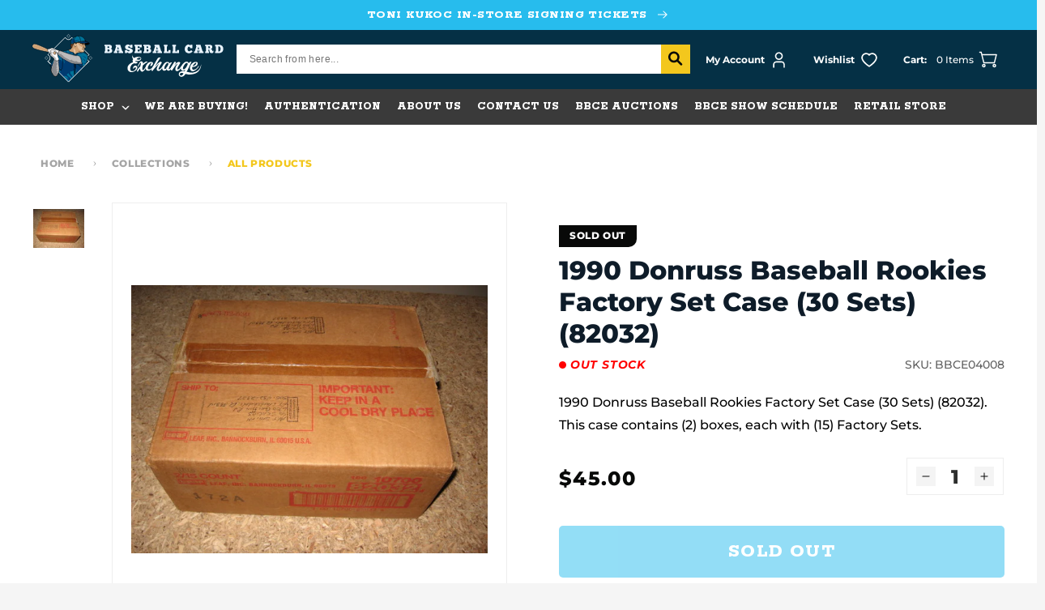

--- FILE ---
content_type: text/html; charset=utf-8
request_url: https://bbcexchange.com/products/1990-donruss-baseball-rookies-factory-set-case-30-sets
body_size: 148183
content:
<!doctype html>
<html class="no-js" lang="en">
  <head>
    <meta charset="utf-8">
    <meta http-equiv="X-UA-Compatible" content="IE=edge">
    <meta name="viewport" content="width=device-width,initial-scale=1">
    <meta name="theme-color" content="">
    <link rel="canonical" href="https://bbcexchange.com/products/1990-donruss-baseball-rookies-factory-set-case-30-sets">
    <link rel="preconnect" href="https://cdn.shopify.com" crossorigin>
    
<link rel="icon" type="image/png" href="//bbcexchange.com/cdn/shop/files/bce_logo_final_color2_b6a865a0-e476-460f-8241-cca82163ef3e.webp?crop=center&height=32&v=1671738542&width=32"><!--   font-family: 'Rokkitt', serif;   -->
      <link rel="preconnect" href="https://fonts.googleapis.com">
      <link rel="preconnect" href="https://fonts.gstatic.com" crossorigin>
      <link href="https://fonts.googleapis.com/css2?family=Rokkitt:wght@400;600;700;800&display=swap" rel="stylesheet"><link rel="preconnect" href="https://fonts.shopifycdn.com" crossorigin><title>
        1990 Donruss Baseball Rookies Factory Set Case (30 Sets) (82032)
 &ndash; Baseball Card Exchange</title>

      
        <meta name="description" content="1990 Donruss Baseball Rookies Factory Set Case (30 Sets) (82032).  This case contains (2) boxes, each with (15) Factory Sets.">
      

      

<meta property="og:site_name" content="Baseball Card Exchange">
<meta property="og:url" content="https://bbcexchange.com/products/1990-donruss-baseball-rookies-factory-set-case-30-sets">
<meta property="og:title" content="1990 Donruss Baseball Rookies Factory Set Case (30 Sets) (82032)">
<meta property="og:type" content="product">
<meta property="og:description" content="1990 Donruss Baseball Rookies Factory Set Case (30 Sets) (82032).  This case contains (2) boxes, each with (15) Factory Sets."><meta property="og:image" content="http://bbcexchange.com/cdn/shop/products/june4th07_20_283_29_lg_5410ac55-07f7-4d21-a41c-cbae519ef682.jpg?v=1670646819">
  <meta property="og:image:secure_url" content="https://bbcexchange.com/cdn/shop/products/june4th07_20_283_29_lg_5410ac55-07f7-4d21-a41c-cbae519ef682.jpg?v=1670646819">
  <meta property="og:image:width" content="640">
  <meta property="og:image:height" content="480"><meta property="og:price:amount" content="45.00">
  <meta property="og:price:currency" content="USD"><meta name="twitter:site" content="@bbcexchange?lang=en"><meta name="twitter:card" content="summary_large_image">
<meta name="twitter:title" content="1990 Donruss Baseball Rookies Factory Set Case (30 Sets) (82032)">
<meta name="twitter:description" content="1990 Donruss Baseball Rookies Factory Set Case (30 Sets) (82032).  This case contains (2) boxes, each with (15) Factory Sets.">

  
      <script src="https://ajax.googleapis.com/ajax/libs/jquery/3.6.1/jquery.min.js"></script>
  
      <script src="//bbcexchange.com/cdn/shop/t/33/assets/global.js?v=173938282878491062371697189134" defer="defer"></script>
      <script src="//bbcexchange.com/cdn/shop/t/33/assets/swiper-bundle.min.js?v=84768859082109589201672722110" ></script>
      <script>window.performance && window.performance.mark && window.performance.mark('shopify.content_for_header.start');</script><meta id="shopify-digital-wallet" name="shopify-digital-wallet" content="/65730052310/digital_wallets/dialog">
<meta name="shopify-checkout-api-token" content="78dba2901e6c1edc628a2e54b3a9e237">
<meta id="in-context-paypal-metadata" data-shop-id="65730052310" data-venmo-supported="true" data-environment="production" data-locale="en_US" data-paypal-v4="true" data-currency="USD">
<link rel="alternate" hreflang="x-default" href="https://bbcexchange.com/products/1990-donruss-baseball-rookies-factory-set-case-30-sets">
<link rel="alternate" hreflang="en-CA" href="https://bbcexchange.com/en-ca/products/1990-donruss-baseball-rookies-factory-set-case-30-sets">
<link rel="alternate" hreflang="en-US" href="https://bbcexchange.com/products/1990-donruss-baseball-rookies-factory-set-case-30-sets">
<link rel="alternate" type="application/json+oembed" href="https://bbcexchange.com/products/1990-donruss-baseball-rookies-factory-set-case-30-sets.oembed">
<script async="async" src="/checkouts/internal/preloads.js?locale=en-US"></script>
<link rel="preconnect" href="https://shop.app" crossorigin="anonymous">
<script async="async" src="https://shop.app/checkouts/internal/preloads.js?locale=en-US&shop_id=65730052310" crossorigin="anonymous"></script>
<script id="apple-pay-shop-capabilities" type="application/json">{"shopId":65730052310,"countryCode":"US","currencyCode":"USD","merchantCapabilities":["supports3DS"],"merchantId":"gid:\/\/shopify\/Shop\/65730052310","merchantName":"Baseball Card Exchange","requiredBillingContactFields":["postalAddress","email"],"requiredShippingContactFields":["postalAddress","email"],"shippingType":"shipping","supportedNetworks":["visa","masterCard","amex","discover","elo","jcb"],"total":{"type":"pending","label":"Baseball Card Exchange","amount":"1.00"},"shopifyPaymentsEnabled":true,"supportsSubscriptions":true}</script>
<script id="shopify-features" type="application/json">{"accessToken":"78dba2901e6c1edc628a2e54b3a9e237","betas":["rich-media-storefront-analytics"],"domain":"bbcexchange.com","predictiveSearch":true,"shopId":65730052310,"locale":"en"}</script>
<script>var Shopify = Shopify || {};
Shopify.shop = "bbcexchange.myshopify.com";
Shopify.locale = "en";
Shopify.currency = {"active":"USD","rate":"1.0"};
Shopify.country = "US";
Shopify.theme = {"name":"[For Success Pages] BaseballCardExchange","id":137323151574,"schema_name":"Dawn","schema_version":"6.0.2","theme_store_id":887,"role":"main"};
Shopify.theme.handle = "null";
Shopify.theme.style = {"id":null,"handle":null};
Shopify.cdnHost = "bbcexchange.com/cdn";
Shopify.routes = Shopify.routes || {};
Shopify.routes.root = "/";</script>
<script type="module">!function(o){(o.Shopify=o.Shopify||{}).modules=!0}(window);</script>
<script>!function(o){function n(){var o=[];function n(){o.push(Array.prototype.slice.apply(arguments))}return n.q=o,n}var t=o.Shopify=o.Shopify||{};t.loadFeatures=n(),t.autoloadFeatures=n()}(window);</script>
<script>
  window.ShopifyPay = window.ShopifyPay || {};
  window.ShopifyPay.apiHost = "shop.app\/pay";
  window.ShopifyPay.redirectState = null;
</script>
<script id="shop-js-analytics" type="application/json">{"pageType":"product"}</script>
<script defer="defer" async type="module" src="//bbcexchange.com/cdn/shopifycloud/shop-js/modules/v2/client.init-shop-cart-sync_BN7fPSNr.en.esm.js"></script>
<script defer="defer" async type="module" src="//bbcexchange.com/cdn/shopifycloud/shop-js/modules/v2/chunk.common_Cbph3Kss.esm.js"></script>
<script defer="defer" async type="module" src="//bbcexchange.com/cdn/shopifycloud/shop-js/modules/v2/chunk.modal_DKumMAJ1.esm.js"></script>
<script type="module">
  await import("//bbcexchange.com/cdn/shopifycloud/shop-js/modules/v2/client.init-shop-cart-sync_BN7fPSNr.en.esm.js");
await import("//bbcexchange.com/cdn/shopifycloud/shop-js/modules/v2/chunk.common_Cbph3Kss.esm.js");
await import("//bbcexchange.com/cdn/shopifycloud/shop-js/modules/v2/chunk.modal_DKumMAJ1.esm.js");

  window.Shopify.SignInWithShop?.initShopCartSync?.({"fedCMEnabled":true,"windoidEnabled":true});

</script>
<script defer="defer" async type="module" src="//bbcexchange.com/cdn/shopifycloud/shop-js/modules/v2/client.payment-terms_BxzfvcZJ.en.esm.js"></script>
<script defer="defer" async type="module" src="//bbcexchange.com/cdn/shopifycloud/shop-js/modules/v2/chunk.common_Cbph3Kss.esm.js"></script>
<script defer="defer" async type="module" src="//bbcexchange.com/cdn/shopifycloud/shop-js/modules/v2/chunk.modal_DKumMAJ1.esm.js"></script>
<script type="module">
  await import("//bbcexchange.com/cdn/shopifycloud/shop-js/modules/v2/client.payment-terms_BxzfvcZJ.en.esm.js");
await import("//bbcexchange.com/cdn/shopifycloud/shop-js/modules/v2/chunk.common_Cbph3Kss.esm.js");
await import("//bbcexchange.com/cdn/shopifycloud/shop-js/modules/v2/chunk.modal_DKumMAJ1.esm.js");

  
</script>
<script>
  window.Shopify = window.Shopify || {};
  if (!window.Shopify.featureAssets) window.Shopify.featureAssets = {};
  window.Shopify.featureAssets['shop-js'] = {"shop-cart-sync":["modules/v2/client.shop-cart-sync_CJVUk8Jm.en.esm.js","modules/v2/chunk.common_Cbph3Kss.esm.js","modules/v2/chunk.modal_DKumMAJ1.esm.js"],"init-fed-cm":["modules/v2/client.init-fed-cm_7Fvt41F4.en.esm.js","modules/v2/chunk.common_Cbph3Kss.esm.js","modules/v2/chunk.modal_DKumMAJ1.esm.js"],"init-shop-email-lookup-coordinator":["modules/v2/client.init-shop-email-lookup-coordinator_Cc088_bR.en.esm.js","modules/v2/chunk.common_Cbph3Kss.esm.js","modules/v2/chunk.modal_DKumMAJ1.esm.js"],"init-windoid":["modules/v2/client.init-windoid_hPopwJRj.en.esm.js","modules/v2/chunk.common_Cbph3Kss.esm.js","modules/v2/chunk.modal_DKumMAJ1.esm.js"],"shop-button":["modules/v2/client.shop-button_B0jaPSNF.en.esm.js","modules/v2/chunk.common_Cbph3Kss.esm.js","modules/v2/chunk.modal_DKumMAJ1.esm.js"],"shop-cash-offers":["modules/v2/client.shop-cash-offers_DPIskqss.en.esm.js","modules/v2/chunk.common_Cbph3Kss.esm.js","modules/v2/chunk.modal_DKumMAJ1.esm.js"],"shop-toast-manager":["modules/v2/client.shop-toast-manager_CK7RT69O.en.esm.js","modules/v2/chunk.common_Cbph3Kss.esm.js","modules/v2/chunk.modal_DKumMAJ1.esm.js"],"init-shop-cart-sync":["modules/v2/client.init-shop-cart-sync_BN7fPSNr.en.esm.js","modules/v2/chunk.common_Cbph3Kss.esm.js","modules/v2/chunk.modal_DKumMAJ1.esm.js"],"init-customer-accounts-sign-up":["modules/v2/client.init-customer-accounts-sign-up_CfPf4CXf.en.esm.js","modules/v2/client.shop-login-button_DeIztwXF.en.esm.js","modules/v2/chunk.common_Cbph3Kss.esm.js","modules/v2/chunk.modal_DKumMAJ1.esm.js"],"pay-button":["modules/v2/client.pay-button_CgIwFSYN.en.esm.js","modules/v2/chunk.common_Cbph3Kss.esm.js","modules/v2/chunk.modal_DKumMAJ1.esm.js"],"init-customer-accounts":["modules/v2/client.init-customer-accounts_DQ3x16JI.en.esm.js","modules/v2/client.shop-login-button_DeIztwXF.en.esm.js","modules/v2/chunk.common_Cbph3Kss.esm.js","modules/v2/chunk.modal_DKumMAJ1.esm.js"],"avatar":["modules/v2/client.avatar_BTnouDA3.en.esm.js"],"init-shop-for-new-customer-accounts":["modules/v2/client.init-shop-for-new-customer-accounts_CsZy_esa.en.esm.js","modules/v2/client.shop-login-button_DeIztwXF.en.esm.js","modules/v2/chunk.common_Cbph3Kss.esm.js","modules/v2/chunk.modal_DKumMAJ1.esm.js"],"shop-follow-button":["modules/v2/client.shop-follow-button_BRMJjgGd.en.esm.js","modules/v2/chunk.common_Cbph3Kss.esm.js","modules/v2/chunk.modal_DKumMAJ1.esm.js"],"checkout-modal":["modules/v2/client.checkout-modal_B9Drz_yf.en.esm.js","modules/v2/chunk.common_Cbph3Kss.esm.js","modules/v2/chunk.modal_DKumMAJ1.esm.js"],"shop-login-button":["modules/v2/client.shop-login-button_DeIztwXF.en.esm.js","modules/v2/chunk.common_Cbph3Kss.esm.js","modules/v2/chunk.modal_DKumMAJ1.esm.js"],"lead-capture":["modules/v2/client.lead-capture_DXYzFM3R.en.esm.js","modules/v2/chunk.common_Cbph3Kss.esm.js","modules/v2/chunk.modal_DKumMAJ1.esm.js"],"shop-login":["modules/v2/client.shop-login_CA5pJqmO.en.esm.js","modules/v2/chunk.common_Cbph3Kss.esm.js","modules/v2/chunk.modal_DKumMAJ1.esm.js"],"payment-terms":["modules/v2/client.payment-terms_BxzfvcZJ.en.esm.js","modules/v2/chunk.common_Cbph3Kss.esm.js","modules/v2/chunk.modal_DKumMAJ1.esm.js"]};
</script>
<script>(function() {
  var isLoaded = false;
  function asyncLoad() {
    if (isLoaded) return;
    isLoaded = true;
    var urls = ["https:\/\/static.klaviyo.com\/onsite\/js\/klaviyo.js?company_id=QNMSsL\u0026shop=bbcexchange.myshopify.com","https:\/\/static.klaviyo.com\/onsite\/js\/klaviyo.js?company_id=QNMSsL\u0026shop=bbcexchange.myshopify.com","https:\/\/scct-app.herokuapp.com\/get_script\/f87f33b624cf11ee83ac2622e4dfa8b7.js?shop=bbcexchange.myshopify.com","https:\/\/chimpstatic.com\/mcjs-connected\/js\/users\/039eb3a9aad9e435b2865d16b\/6e6b4785822a005960e414e50.js?shop=bbcexchange.myshopify.com","https:\/\/shy.elfsight.com\/p\/platform.js?shop=bbcexchange.myshopify.com"];
    for (var i = 0; i < urls.length; i++) {
      var s = document.createElement('script');
      s.type = 'text/javascript';
      s.async = true;
      s.src = urls[i];
      var x = document.getElementsByTagName('script')[0];
      x.parentNode.insertBefore(s, x);
    }
  };
  if(window.attachEvent) {
    window.attachEvent('onload', asyncLoad);
  } else {
    window.addEventListener('load', asyncLoad, false);
  }
})();</script>
<script id="__st">var __st={"a":65730052310,"offset":-21600,"reqid":"16a833d6-839b-4c6b-befa-9f7fb9c082a4-1769980950","pageurl":"bbcexchange.com\/products\/1990-donruss-baseball-rookies-factory-set-case-30-sets","u":"02a25acd5b59","p":"product","rtyp":"product","rid":7949296599254};</script>
<script>window.ShopifyPaypalV4VisibilityTracking = true;</script>
<script id="captcha-bootstrap">!function(){'use strict';const t='contact',e='account',n='new_comment',o=[[t,t],['blogs',n],['comments',n],[t,'customer']],c=[[e,'customer_login'],[e,'guest_login'],[e,'recover_customer_password'],[e,'create_customer']],r=t=>t.map((([t,e])=>`form[action*='/${t}']:not([data-nocaptcha='true']) input[name='form_type'][value='${e}']`)).join(','),a=t=>()=>t?[...document.querySelectorAll(t)].map((t=>t.form)):[];function s(){const t=[...o],e=r(t);return a(e)}const i='password',u='form_key',d=['recaptcha-v3-token','g-recaptcha-response','h-captcha-response',i],f=()=>{try{return window.sessionStorage}catch{return}},m='__shopify_v',_=t=>t.elements[u];function p(t,e,n=!1){try{const o=window.sessionStorage,c=JSON.parse(o.getItem(e)),{data:r}=function(t){const{data:e,action:n}=t;return t[m]||n?{data:e,action:n}:{data:t,action:n}}(c);for(const[e,n]of Object.entries(r))t.elements[e]&&(t.elements[e].value=n);n&&o.removeItem(e)}catch(o){console.error('form repopulation failed',{error:o})}}const l='form_type',E='cptcha';function T(t){t.dataset[E]=!0}const w=window,h=w.document,L='Shopify',v='ce_forms',y='captcha';let A=!1;((t,e)=>{const n=(g='f06e6c50-85a8-45c8-87d0-21a2b65856fe',I='https://cdn.shopify.com/shopifycloud/storefront-forms-hcaptcha/ce_storefront_forms_captcha_hcaptcha.v1.5.2.iife.js',D={infoText:'Protected by hCaptcha',privacyText:'Privacy',termsText:'Terms'},(t,e,n)=>{const o=w[L][v],c=o.bindForm;if(c)return c(t,g,e,D).then(n);var r;o.q.push([[t,g,e,D],n]),r=I,A||(h.body.append(Object.assign(h.createElement('script'),{id:'captcha-provider',async:!0,src:r})),A=!0)});var g,I,D;w[L]=w[L]||{},w[L][v]=w[L][v]||{},w[L][v].q=[],w[L][y]=w[L][y]||{},w[L][y].protect=function(t,e){n(t,void 0,e),T(t)},Object.freeze(w[L][y]),function(t,e,n,w,h,L){const[v,y,A,g]=function(t,e,n){const i=e?o:[],u=t?c:[],d=[...i,...u],f=r(d),m=r(i),_=r(d.filter((([t,e])=>n.includes(e))));return[a(f),a(m),a(_),s()]}(w,h,L),I=t=>{const e=t.target;return e instanceof HTMLFormElement?e:e&&e.form},D=t=>v().includes(t);t.addEventListener('submit',(t=>{const e=I(t);if(!e)return;const n=D(e)&&!e.dataset.hcaptchaBound&&!e.dataset.recaptchaBound,o=_(e),c=g().includes(e)&&(!o||!o.value);(n||c)&&t.preventDefault(),c&&!n&&(function(t){try{if(!f())return;!function(t){const e=f();if(!e)return;const n=_(t);if(!n)return;const o=n.value;o&&e.removeItem(o)}(t);const e=Array.from(Array(32),(()=>Math.random().toString(36)[2])).join('');!function(t,e){_(t)||t.append(Object.assign(document.createElement('input'),{type:'hidden',name:u})),t.elements[u].value=e}(t,e),function(t,e){const n=f();if(!n)return;const o=[...t.querySelectorAll(`input[type='${i}']`)].map((({name:t})=>t)),c=[...d,...o],r={};for(const[a,s]of new FormData(t).entries())c.includes(a)||(r[a]=s);n.setItem(e,JSON.stringify({[m]:1,action:t.action,data:r}))}(t,e)}catch(e){console.error('failed to persist form',e)}}(e),e.submit())}));const S=(t,e)=>{t&&!t.dataset[E]&&(n(t,e.some((e=>e===t))),T(t))};for(const o of['focusin','change'])t.addEventListener(o,(t=>{const e=I(t);D(e)&&S(e,y())}));const B=e.get('form_key'),M=e.get(l),P=B&&M;t.addEventListener('DOMContentLoaded',(()=>{const t=y();if(P)for(const e of t)e.elements[l].value===M&&p(e,B);[...new Set([...A(),...v().filter((t=>'true'===t.dataset.shopifyCaptcha))])].forEach((e=>S(e,t)))}))}(h,new URLSearchParams(w.location.search),n,t,e,['guest_login'])})(!0,!0)}();</script>
<script integrity="sha256-4kQ18oKyAcykRKYeNunJcIwy7WH5gtpwJnB7kiuLZ1E=" data-source-attribution="shopify.loadfeatures" defer="defer" src="//bbcexchange.com/cdn/shopifycloud/storefront/assets/storefront/load_feature-a0a9edcb.js" crossorigin="anonymous"></script>
<script crossorigin="anonymous" defer="defer" src="//bbcexchange.com/cdn/shopifycloud/storefront/assets/shopify_pay/storefront-65b4c6d7.js?v=20250812"></script>
<script data-source-attribution="shopify.dynamic_checkout.dynamic.init">var Shopify=Shopify||{};Shopify.PaymentButton=Shopify.PaymentButton||{isStorefrontPortableWallets:!0,init:function(){window.Shopify.PaymentButton.init=function(){};var t=document.createElement("script");t.src="https://bbcexchange.com/cdn/shopifycloud/portable-wallets/latest/portable-wallets.en.js",t.type="module",document.head.appendChild(t)}};
</script>
<script data-source-attribution="shopify.dynamic_checkout.buyer_consent">
  function portableWalletsHideBuyerConsent(e){var t=document.getElementById("shopify-buyer-consent"),n=document.getElementById("shopify-subscription-policy-button");t&&n&&(t.classList.add("hidden"),t.setAttribute("aria-hidden","true"),n.removeEventListener("click",e))}function portableWalletsShowBuyerConsent(e){var t=document.getElementById("shopify-buyer-consent"),n=document.getElementById("shopify-subscription-policy-button");t&&n&&(t.classList.remove("hidden"),t.removeAttribute("aria-hidden"),n.addEventListener("click",e))}window.Shopify?.PaymentButton&&(window.Shopify.PaymentButton.hideBuyerConsent=portableWalletsHideBuyerConsent,window.Shopify.PaymentButton.showBuyerConsent=portableWalletsShowBuyerConsent);
</script>
<script data-source-attribution="shopify.dynamic_checkout.cart.bootstrap">document.addEventListener("DOMContentLoaded",(function(){function t(){return document.querySelector("shopify-accelerated-checkout-cart, shopify-accelerated-checkout")}if(t())Shopify.PaymentButton.init();else{new MutationObserver((function(e,n){t()&&(Shopify.PaymentButton.init(),n.disconnect())})).observe(document.body,{childList:!0,subtree:!0})}}));
</script>
<link id="shopify-accelerated-checkout-styles" rel="stylesheet" media="screen" href="https://bbcexchange.com/cdn/shopifycloud/portable-wallets/latest/accelerated-checkout-backwards-compat.css" crossorigin="anonymous">
<style id="shopify-accelerated-checkout-cart">
        #shopify-buyer-consent {
  margin-top: 1em;
  display: inline-block;
  width: 100%;
}

#shopify-buyer-consent.hidden {
  display: none;
}

#shopify-subscription-policy-button {
  background: none;
  border: none;
  padding: 0;
  text-decoration: underline;
  font-size: inherit;
  cursor: pointer;
}

#shopify-subscription-policy-button::before {
  box-shadow: none;
}

      </style>
<script id="sections-script" data-sections="header,footer" defer="defer" src="//bbcexchange.com/cdn/shop/t/33/compiled_assets/scripts.js?v=11506"></script>
<script>window.performance && window.performance.mark && window.performance.mark('shopify.content_for_header.end');</script>

  
      <style data-shopify>
        @font-face {
  font-family: Montserrat;
  font-weight: 500;
  font-style: normal;
  font-display: swap;
  src: url("//bbcexchange.com/cdn/fonts/montserrat/montserrat_n5.07ef3781d9c78c8b93c98419da7ad4fbeebb6635.woff2") format("woff2"),
       url("//bbcexchange.com/cdn/fonts/montserrat/montserrat_n5.adf9b4bd8b0e4f55a0b203cdd84512667e0d5e4d.woff") format("woff");
}

        @font-face {
  font-family: Montserrat;
  font-weight: 700;
  font-style: normal;
  font-display: swap;
  src: url("//bbcexchange.com/cdn/fonts/montserrat/montserrat_n7.3c434e22befd5c18a6b4afadb1e3d77c128c7939.woff2") format("woff2"),
       url("//bbcexchange.com/cdn/fonts/montserrat/montserrat_n7.5d9fa6e2cae713c8fb539a9876489d86207fe957.woff") format("woff");
}

        @font-face {
  font-family: Montserrat;
  font-weight: 500;
  font-style: italic;
  font-display: swap;
  src: url("//bbcexchange.com/cdn/fonts/montserrat/montserrat_i5.d3a783eb0cc26f2fda1e99d1dfec3ebaea1dc164.woff2") format("woff2"),
       url("//bbcexchange.com/cdn/fonts/montserrat/montserrat_i5.76d414ea3d56bb79ef992a9c62dce2e9063bc062.woff") format("woff");
}

        @font-face {
  font-family: Montserrat;
  font-weight: 700;
  font-style: italic;
  font-display: swap;
  src: url("//bbcexchange.com/cdn/fonts/montserrat/montserrat_i7.a0d4a463df4f146567d871890ffb3c80408e7732.woff2") format("woff2"),
       url("//bbcexchange.com/cdn/fonts/montserrat/montserrat_i7.f6ec9f2a0681acc6f8152c40921d2a4d2e1a2c78.woff") format("woff");
}

        @font-face {
  font-family: Montserrat;
  font-weight: 800;
  font-style: normal;
  font-display: swap;
  src: url("//bbcexchange.com/cdn/fonts/montserrat/montserrat_n8.853056e398b4dadf6838423edb7abaa02f651554.woff2") format("woff2"),
       url("//bbcexchange.com/cdn/fonts/montserrat/montserrat_n8.9201aba6104751e1b3e48577a5a739fc14862200.woff") format("woff");
}

  
        :root {
          --font-body-family: Montserrat, sans-serif;
          --font-body-style: normal;
          --font-body-weight: 500;
          --font-body-weight-bold: 800;
  
          --font-heading-family: Montserrat, sans-serif;
          --font-heading-style: normal;
          --font-heading-weight: 800;
  
          --font-second-heading-family: 'Rokkitt';
          --font-second-heading-style: normal;
          --font-second-heading-weight: 800;
  
          --font-body-scale: 1.0;
          --font-heading-scale: 1.0;
  
          --color-base-text: 8, 9, 8;
          --color-shadow: 8, 9, 8;
          --color-base-background-1: 245, 245, 245;
          --color-base-background-2: 255, 255, 255;
          --color-base-solid-button-labels: 255, 255, 255;
          --color-base-outline-button-labels: 8, 9, 8;
          --color-base-accent-1: 8, 9, 8;
          --color-base-accent-2: 51, 79, 180;
          --payment-terms-background-color: #f5f5f5;
  
          --gradient-base-background-1: #f5f5f5;
          --gradient-base-background-2: #ffffff;
          --gradient-base-accent-1: #080908;
          --gradient-base-accent-2: #334fb4;
  
          --media-padding: px;
          --media-border-opacity: 0.05;
          --media-border-width: 1px;
          --media-radius: 0px;
          --media-shadow-opacity: 0.0;
          --media-shadow-horizontal-offset: 0px;
          --media-shadow-vertical-offset: 4px;
          --media-shadow-blur-radius: 5px;
          --media-shadow-visible: 0;
  
          --page-width: 140rem;
          --page-width-margin: 0rem;
  
          --card-image-padding: 0.0rem;
          --card-corner-radius: 0.0rem;
          --card-text-alignment: left;
          --card-border-width: 0.0rem;
          --card-border-opacity: 0.1;
          --card-shadow-opacity: 0.0;
          --card-shadow-visible: 0;
          --card-shadow-horizontal-offset: 0.0rem;
          --card-shadow-vertical-offset: 0.4rem;
          --card-shadow-blur-radius: 0.5rem;
  
          --badge-corner-radius: 4.0rem;
  
          --popup-border-width: 1px;
          --popup-border-opacity: 0.1;
          --popup-corner-radius: 0px;
          --popup-shadow-opacity: 0.0;
          --popup-shadow-horizontal-offset: 0px;
          --popup-shadow-vertical-offset: 4px;
          --popup-shadow-blur-radius: 5px;
  
          --drawer-border-width: 1px;
          --drawer-border-opacity: 0.1;
          --drawer-shadow-opacity: 0.0;
          --drawer-shadow-horizontal-offset: 0px;
          --drawer-shadow-vertical-offset: 4px;
          --drawer-shadow-blur-radius: 5px;
  
          --spacing-sections-desktop: 0px;
          --spacing-sections-mobile: 0px;
  
          --grid-desktop-vertical-spacing: 24px;
          --grid-desktop-horizontal-spacing: 24px;
          --grid-mobile-vertical-spacing: 12px;
          --grid-mobile-horizontal-spacing: 12px;
  
          --text-boxes-border-opacity: 0.1;
          --text-boxes-border-width: 0px;
          --text-boxes-radius: 0px;
          --text-boxes-shadow-opacity: 0.0;
          --text-boxes-shadow-visible: 0;
          --text-boxes-shadow-horizontal-offset: 0px;
          --text-boxes-shadow-vertical-offset: 4px;
          --text-boxes-shadow-blur-radius: 5px;
  
          --buttons-radius: 0px;
          --buttons-radius-outset: 0px;
          --buttons-border-width: 1px;
          --buttons-border-opacity: 1.0;
          --buttons-shadow-opacity: 0.0;
          --buttons-shadow-visible: 0;
          --buttons-shadow-horizontal-offset: 0px;
          --buttons-shadow-vertical-offset: 4px;
          --buttons-shadow-blur-radius: 5px;
          --buttons-border-offset: 0px;
  
          --inputs-radius: 0px;
          --inputs-border-width: 1px;
          --inputs-border-opacity: 0.55;
          --inputs-shadow-opacity: 0.0;
          --inputs-shadow-horizontal-offset: 0px;
          --inputs-margin-offset: 0px;
          --inputs-shadow-vertical-offset: 4px;
          --inputs-shadow-blur-radius: 5px;
          --inputs-radius-outset: 0px;
  
          --variant-pills-radius: 40px;
          --variant-pills-border-width: 1px;
          --variant-pills-border-opacity: 0.55;
          --variant-pills-shadow-opacity: 0.0;
          --variant-pills-shadow-horizontal-offset: 0px;
          --variant-pills-shadow-vertical-offset: 4px;
          --variant-pills-shadow-blur-radius: 5px;
  
          --color-type-1: #27BCED;
          --color-type-2: #F3C71D;
          --color-type-3: #007298;
          --color-type-4: #080908;
          --color-type-5: #053045;
          --color-type-6: #3A3A3A;
          --color-type-7: #7AC11F;
        }
  
        *,
        *::before,
        *::after {
          box-sizing: inherit;
        }
  
        html {
          box-sizing: border-box;
          font-size: calc(var(--font-body-scale) * 62.5%);
          height: 100%;
        }
  
        body {
          display: grid;
          grid-template-rows: auto auto 1fr auto;
          grid-template-columns: 100%;
          min-height: 100%;
          margin: 0;
          font-size: 1.4rem;
          letter-spacing: normal;
          line-height: calc(1 + 0.8 / var(--font-body-scale));
          font-family: var(--font-body-family);
          font-style: var(--font-body-style);
          font-weight: var(--font-body-weight);
        }
  
        @media screen and (min-width: 750px) {
          body {
            font-size: 1.6rem;
          }
        }
      </style>
  
      <link href="//bbcexchange.com/cdn/shop/t/33/assets/base.css?v=128287830917653679441673266230" rel="stylesheet" type="text/css" media="all" />
      <link href="//bbcexchange.com/cdn/shop/t/33/assets/swiper-bundle.min.css?v=88543545378840270411672722110" rel="stylesheet" type="text/css" media="all" />
<link rel="preload" as="font" href="//bbcexchange.com/cdn/fonts/montserrat/montserrat_n5.07ef3781d9c78c8b93c98419da7ad4fbeebb6635.woff2" type="font/woff2" crossorigin><link rel="preload" as="font" href="//bbcexchange.com/cdn/fonts/montserrat/montserrat_n8.853056e398b4dadf6838423edb7abaa02f651554.woff2" type="font/woff2" crossorigin><link rel="stylesheet" href="//bbcexchange.com/cdn/shop/t/33/assets/component-predictive-search.css?v=165644661289088488651672722110" media="print" onload="this.media='all'"><script>document.documentElement.className = document.documentElement.className.replace('no-js', 'js');
      if (Shopify.designMode) {
        document.documentElement.classList.add('shopify-design-mode');
      }
      </script>
      <!-- Algolia head -->
        <script src="//bbcexchange.com/cdn/shop/t/33/assets/algolia_config.js?v=153513448975435628891698811120" type="text/javascript"></script>
  
      <script type="text/template" id="template_algolia_money_format">${{amount}}
</script>
      <script type="text/template" id="template_algolia_current_collection_id">{
    "currentCollectionID": 
}
</script>
      <script type="text/template" id="template_algolia_autocomplete"><div class="
  aa-columns-container

  [[# with.articles ]] aa-with-articles [[/ with.articles ]]
  [[^ with.articles ]] aa-without-articles [[/ with.articles ]]

  [[# with.collections ]] aa-with-collections [[/ with.collections ]]
  [[^ with.collections ]] aa-without-collections [[/ with.collections ]]

  [[# with.footer ]] aa-with-footer [[/ with.footer ]]
  [[^ with.footer ]] aa-without-footer [[/ with.footer ]]

  [[# with.poweredBy ]] aa-with-powered-by [[/ with.poweredBy ]]
  [[^ with.poweredBy ]] aa-without-powered-by [[/ with.poweredBy ]]

  [[# with.products ]] aa-with-products [[/ with.products ]]
  [[^ with.products ]] aa-without-products [[/ with.products ]]

  [[# with.pages ]] aa-with-pages [[/ with.pages ]]
  [[^ with.pages ]] aa-without-pages [[/ with.pages ]]
">
  <div class="aa-dataset-products aa-right-column"></div>

  <div class="aa-left-column">
    <div class="aa-collections">
      <div class="aa-collections-header">
        Collections
      </div>
      <div class="aa-dataset-collections"></div>
    </div>

    <div class="aa-articles">
      <div class="aa-articles-header">
        Blog posts
      </div>
      <div class="aa-dataset-articles"></div>
    </div>

    <div class="aa-pages">
      <div class="aa-pages-header">
        Pages
      </div>
      <div class="aa-dataset-pages"></div>
    </div>

    <div class="aa-powered-by">
      <a
        class="aa-powered-by-logo"
        href="https://www.algolia.com/search-solutions/shopify/?utm_source=shopify&utm_medium=link&utm_campaign=autocomplete-[[ storeName ]]"
      ></a>
    </div>
  </div>
</div>
</script>
      <script type="text/template" id="template_algolia_autocomplete.css">.algolia-autocomplete {
  box-sizing: border-box;

  background: white;
  border: 1px solid #CCC;
  border-top: 2px solid [[ colors.main ]];

  z-index: 10000 !important;

  color: black;

  text-align: left;
}

.aa-dropdown-menu .aa-highlight {
  color: black;
  font-weight: bold;
}

.aa-dropdown-menu .aa-cursor {
  cursor: pointer;
  background: #f8f8f8;
}

/* Resets */
.aa-dropdown-menu div,
.aa-dropdown-menu p,
.aa-dropdown-menu span,
.aa-dropdown-menu a {
  box-sizing: border-box;

  margin: 0;
  padding: 0;

  line-height: 1;
  font-size: initial;
}

/* Links */
.aa-dropdown-menu a,
.aa-dropdown-menu a:hover,
.aa-dropdown-menu a:focus,
.aa-dropdown-menu a:active {
  font-weight: initial;
  font-style: initial;
  text-decoration: initial;

  color: [[ colors.main ]];
}

.aa-dropdown-menu a:hover,
.aa-dropdown-menu a:focus,
.aa-dropdown-menu a:active {
  text-decoration: underline;
}

/* Column layout */
.aa-dropdown-menu .aa-left-column {
  position: relative;
  padding: 24px 24px 0 24px;
}

.aa-dropdown-menu-size-xs .aa-left-column,
.aa-dropdown-menu-size-sm .aa-left-column {
  padding: 0 12px 32px;
}

.aa-dropdown-menu .aa-with-powered-by .aa-left-column {
  padding-bottom: 48px;
}

.aa-dropdown-menu-size-xs .aa-without-powered-by .aa-left-column,
.aa-dropdown-menu-size-sm .aa-without-powered-by .aa-left-column {
  padding-bottom: 0;
}

.aa-dropdown-menu .aa-right-column {
  position: relative;
  padding: 24px;
}

.aa-dropdown-menu-size-xs .aa-right-column,
.aa-dropdown-menu-size-sm .aa-right-column {
  padding: 24px 12px 34px 12px;
}

.aa-dropdown-menu-size-md .aa-without-footer .aa-right-column,
.aa-dropdown-menu-size-lg .aa-without-footer .aa-right-column {
  padding-bottom: 0;
}

.aa-dropdown-menu-size-xs .aa-without-footer .aa-right-column,
.aa-dropdown-menu-size-sm .aa-without-footer .aa-right-column {
  padding-bottom: 0;
  margin-bottom: 8px;
}

.aa-dropdown-menu-size-lg .aa-columns-container {
  direction: rtl;
  width: 100%;
  display: table;
  table-layout: fixed;
}

.aa-dropdown-menu-size-lg .aa-left-column,
.aa-dropdown-menu-size-lg .aa-right-column {
  display: table-cell;
  direction: ltr;
  vertical-align: top;
}

.aa-dropdown-menu-size-lg .aa-left-column {
  width: 30%;
}

.aa-dropdown-menu-size-lg .aa-without-articles.aa-without-collections .aa-left-column {
  display: none;
}

.aa-dropdown-menu-size-lg .aa-without-products .aa-left-column {
  width: 100%;
}

.aa-dropdown-menu-size-lg .aa-right-column {
  width: 70%;
  border-left: 1px solid #ebebeb;

  padding-bottom: 64px;
}

.aa-dropdown-menu-size-lg .aa-without-articles.aa-without-collections .aa-right-column {
  width: 100%;
  border-left: none;
}

.aa-dropdown-menu-size-lg .aa-without-products .aa-right-column {
  display: none;
}

/* Products group */
.aa-dropdown-menu .aa-dataset-products .aa-suggestions:after {
  content: '';
  display: block;
  clear: both;
}

.aa-dropdown-menu .aa-without-products .aa-dataset-products {
  display: none;
}

.aa-dropdown-menu .aa-products-empty {
  margin-bottom: 16px;
}

.aa-dropdown-menu .aa-products-empty .aa-no-result {
  color: [[ colors.secondary ]];
}

.aa-dropdown-menu .aa-products-empty .aa-see-all {
  margin-top: 8px;
}

/* Product */
.aa-dropdown-menu .aa-dataset-products .aa-suggestion {
  float: left;

  width: 50%;

  margin-bottom: 16px;
  margin-top: -4px; /* -$v_padding */
}

.aa-dropdown-menu-size-xs .aa-dataset-products .aa-suggestion,
.aa-dropdown-menu-size-sm .aa-dataset-products .aa-suggestion {
  width: 100%;
}

.aa-dropdown-menu .aa-product {
  position: relative;
  min-height: 56px; /* $img_size + 2 * $v_padding */

  padding: 4px 16px; /* $v_padding, $h_padding */
}

.aa-dropdown-menu .aa-product-picture {
  position: absolute;

  width: 48px; /* $img_size */
  height: 48px; /* $img_size */

  top: 4px; /* $v_padding */
  left: 16px; /* $h_padding */

  background-position: center center;
  background-size: contain;
  background-repeat: no-repeat;
  display: block;
}

.aa-dropdown-menu .aa-product-text {
  margin-left: 64px; /* $img_size + $h_padding */
}

.aa-dropdown-menu-size-xs .aa-product {
  padding: 4px;
}

.aa-dropdown-menu-size-xs .aa-product-picture {
  display: none;
}

.aa-dropdown-menu-size-xs .aa-product-text {
  margin: 0;
}

.aa-dropdown-menu .aa-product-info {
  font-size: 0.85em;
  color: [[ colors.secondary ]];
}

.aa-dropdown-menu .aa-product-info .aa-highlight {
  font-size: 1em;
}

.aa-dropdown-menu .aa-product-price {
  color: [[ colors.main ]];
}

.aa-dropdown-menu .aa-product-title,
.aa-dropdown-menu .aa-product-info {
  width: 100%;

  margin-top: -0.4em;

  white-space: nowrap;
  overflow: hidden;
  text-overflow: ellipsis;

  line-height: 1.5;
}

/* Collections, Articles & Pages */
.aa-dropdown-menu .aa-without-collections .aa-collections {
  display: none;
}

.aa-dropdown-menu .aa-without-articles .aa-articles {
  display: none;
}

.aa-dropdown-menu .aa-without-pages .aa-pages {
  display: none;
}

.aa-dropdown-menu .aa-collections,
.aa-dropdown-menu .aa-articles,
.aa-dropdown-menu .aa-pages {
  margin-bottom: 24px;
}

.aa-dropdown-menu .aa-collections-empty .aa-no-result,
.aa-dropdown-menu .aa-articles-empty .aa-no-result,
.aa-dropdown-menu .aa-pages-empty .aa-no-result {
  opacity: 0.7;
}

.aa-dropdown-menu .aa-collections-header,
.aa-dropdown-menu .aa-articles-header,
.aa-dropdown-menu .aa-pages-header {
  margin-bottom: 8px;

  text-transform: uppercase;
  font-weight: bold;
  font-size: 0.8em;

  color: [[ colors.secondary ]];
}

.aa-dropdown-menu .aa-collection,
.aa-dropdown-menu .aa-article,
.aa-dropdown-menu .aa-page {
  padding: 4px;
}

/* Footer */
.aa-dropdown-menu .aa-footer {
  display: block;
  width: 100%;
  position: absolute;
  left: 0;
  bottom: 0;
  padding: 0 40px;
  color: rgb(21, 142, 194);

}

.aa-dropdown-menu-size-sm .aa-footer {
  padding: 0 28px;
  margin-bottom: 24px;
}

.aa-dropdown-menu-size-xs .aa-footer {
  padding: 0 16px;
  margin-bottom: 24px;
}

.aa-dropdown-menu-size-lg .aa-footer {
  padding: 16px 48px;
  background-color: #f8f8f8;
}

/* Powered By */

.aa-dropdown-menu .aa-without-powered-by .aa-powered-by {
  display: none;
}

.aa-dropdown-menu .aa-powered-by {
  width: 100%;

  position: absolute;
  left: 0;
  bottom: 16px;

  text-align: center;
  font-size: 0.8em;
  color: [[ colors.secondary ]];
}

.aa-dropdown-menu .aa-powered-by-logo {
  display: inline-block;

  width: 142px;
  height: 24px;

  margin-bottom: -6px;

  background-position: center center;
  background-size: contain;
  background-repeat: no-repeat;
  background-image: url([data-uri]);
}
</script>
      <script type="text/template" id="template_algolia_autocomplete_pages_empty"><div class="aa-pages-empty">
  <div class="aa-no-result">
    [[ translations.noPageFound ]]
  </div>
</div>
</script>
      <script type="text/template" id="template_algolia_autocomplete_page"><div class="aa-page">
  <div class="aa-picture" style="background-image: url('[[# helpers.iconImage ]][[/ helpers.iconImage ]]')"></div>
  <div class="aa-text">
    <span class="aa-title">[[& _highlightResult.title.value ]]</span>
  </div>
</div>
</script>
      <script type="text/template" id="template_algolia_autocomplete_collection"><div class="aa-collection">
  <div class="aa-picture" style="background-image: url('[[# helpers.iconImage ]][[/ helpers.iconImage ]]')"></div>
  <div class="aa-text">
    <span class="aa-title">[[& _highlightResult.title.value ]]</span>
  </div>
</div>
</script>
      <script type="text/template" id="template_algolia_autocomplete_collections_empty"><div class="aa-collections-empty">
  <div class="aa-no-result">
    [[ translations.noCollectionFound ]]
  </div>
</div>
</script>
      <script type="text/template" id="template_algolia_autocomplete_article"><div class="aa-article">
  <div class="aa-text">
    <span class="aa-title">[[& _highlightResult.title.value ]]</span>
  </div>
</div>
</script>
      <script type="text/template" id="template_algolia_autocomplete_articles_empty"><div class="aa-articles-empty">
  <div class="aa-no-result">
    No article found
  </div>
</div>
</script>
      <script type="text/template" id="template_algolia_autocomplete_product"><div data-algolia-index="[[ _index ]]" data-algolia-position="[[ _position ]]" data-algolia-queryid="[[ queryID ]]" data-algolia-objectid="[[ objectID ]]" class="aa-product">
  <div class="aa-product-picture" style="background-image: url('[[# helpers.thumbImage ]][[/ helpers.thumbImage ]]')"></div>
  <div class="aa-product-text">
    <p class="aa-product-title">
      [[# helpers.fullHTMLTitle ]][[/ helpers.fullHTMLTitle ]]
    </p>
    <p class="aa-product-info">
      [[# product_type ]]
        [[& _highlightResult.product_type.value ]]
      [[/ product_type ]]
      [[# vendor ]]
        [[# helpers.by ]] [[& _highlightResult.vendor.value ]] [[/ helpers.by ]]
      [[/ vendor ]]
    </p>
    <p class="aa-product-price">
      [[# helpers.autocompletePrice ]][[/ helpers.autocompletePrice ]]
    </p>
  </div>
</div>
</script>
      <script type="text/template" id="template_algolia_autocomplete_products_empty"><div class="aa-products-empty">
  <p class="aa-no-result">
    [[# helpers.no_result_for ]] "[[ query ]]" [[/ helpers.no_result_for]]
  </p>

  <p class="aa-see-all">
    <a href="/search?q=">
      [[ translations.allProducts ]]
    </a>
  </p>
</div>
</script>
      <script type="text/template" id="template_algolia_autocomplete_footer"><div class="aa-footer">
    <a class="aa-footer-link" href="/search?q=[[ query ]]">
    [[ translations.allProducts ]]
    [[ translations.matching ]]
    <span class="aa-query">
      "[[ query ]]"
    </span>
    (<span class="aa-nbhits">[[# helpers.formatNumber ]][[ nbHits ]][[/ helpers.formatNumber ]]</span>)
  </a>
</div>
</script>
      <script type="text/template" id="template_algolia_instant_search"><div class="ais-page ">  
  <div class="ais-facets-button">
    Show filters
  </div>
  <div class="ais-facets">
    <h1 class="ais-h2">[[ translations.searchTitle ]]</h1>
    <div class="ais-input">
      <div class="ais-search-box-container"></div>
      <div class="ais-input-button">
        <div class="ais-clear-input-icon"></div>
      </div>
    </div>
    <div class="ais-clear-refinements-container"></div>
    <div class="ais-current-refined-values-container"></div>
    [[# facets ]]
      <div class="ais-facet-dropdown-wrapper ais-facet-[[ type ]] ais-facet-[[ escapedName ]]">
        <input class="ais-dropdown-checkbox" type="checkbox" id="[[ escapedName ]]" name="dropdown" checked>        
        <label for="[[ escapedName ]]" class="ais-range-slider--header ais-facet--header ais-header">[[ title ]]</label>
        <div class="ais-facet-[[ escapedName ]]-container ais-facet-dropdown-container"></div>
      </div>
    [[/ facets ]]
  </div>
  <div class="ais-block">
    <div class="ais-search-header">
      <div class="ais-stats-container"></div>
      <div class="ais-change-display">
        <span class="ais-change-display-block ais-change-display-selected"><i class="fa fa-th-large"></i></span>
        <span class="ais-change-display-list"><i class="fa fa-th-list"></i></span>
      </div>
      <div class="ais-sort">
        [[# multipleSortOrders ]]
        [[ translations.sortBy ]] <span class="ais-sort-orders-container"></span>
        [[/ multipleSortOrders ]]

        [[^ multipleSortOrders ]]
        [[ translations.sortBy ]] [[ translations.relevance ]]
        [[/ multipleSortOrders ]]
      </div>
    </div>
    <div class="ais-hits-container ais-results-as-block"></div>
  </div>
  <div class="ais-pagination-container"></div>
</div>
</script>
      <script type="text/template" id="template_algolia_instant_search.css">/* Page */
.ais-page {
  max-width: 1430px;
  margin: 30px auto 10px;
  padding: 0 15px;
}

.ais-page .aa-highlight {
  color: black;
  font-weight: bold;
}

/* Resets */
/*.ais-page div,
.ais-page p,
.ais-page span,
.ais-page a,
.ais-page ul,
.ais-page li,
.ais-page input {
  box-sizing: border-box;
  margin: 0;
  padding: 0;
  line-height: 1;
  font-size: initial;
}*/

/* font */
.ais-h2 {
  font-size: 24px;
  text-align: center;
}

.ais-page ol,
.ais-page ul {
  list-style: none;
}

.ais-page input {
  padding-left: 24px !important;
}

/* Links */
.ais-page .ais-link,
.ais-page a,
.ais-page a:hover,
.ais-page a:focus,
.ais-page a:active {
  font-weight: initial;
  font-style: initial;
  text-decoration: initial;

  color: [[ colors.main ]];

  cursor: pointer;
}

.ais-page a:hover,
.ais-page a:focus,
.ais-page a:active,
.ais-page .ais-link:hover {
  text-decoration: underline;
}

/* Columns */
.ais-page .ais-facets {
  width: 25%;
  float: left;
  padding-right: 8px;
  position: relative;
}

.ais-page .ais-block {
  width: 75%;
  float: right;
  padding-left: 8px;
}

.ais-results-size-xs .ais-page .ais-facets,
.ais-results-size-xs .ais-page .ais-block,
.ais-results-size-sm .ais-page .ais-facets,
.ais-results-size-sm .ais-page .ais-block {
  width: 100%;
  padding-left: 0px;
}

.ais-page .ais-Pagination-list {
  clear: both;
}

/* Refine button */
.ais-page .ais-facets-button {
  display: none;

  margin: 16px 0;
  padding: 8px;

  border: 1px solid #e0e0e0;
  text-align: center;

  cursor: pointer;
}

.ais-results-size-xs .ais-page .ais-facets-button,
.ais-results-size-sm .ais-page .ais-facets-button {
  display: block;
}

.ais-results-size-xs .ais-page .ais-facets,
.ais-results-size-sm .ais-page .ais-facets {
  display: none;
}

.ais-results-size-xs .ais-page .ais-facets__shown,
.ais-results-size-sm .ais-page .ais-facets__shown {
  display: block;
}

/* Facets */
.ais-page .ais-facet {
  border-width: 0 1px 1px;

  margin-bottom: 16px;
  padding: 8px;

  color: #636363;
}

.ais-page .ais-facet a,
.ais-page .ais-facet a:hover,
.ais-page .ais-facet a:focus,
.ais-page .ais-facet a:active {
  color: #666;
}

.ais-page .ais-facet--header {
  border-width: 1px 1px 0;

  padding: 6px 8px;

  background: #f4f4f4;

  font-size: 0.95em;
  color: #757575;
  text-transform: uppercase;
  display: block;
}

.ais-page .ais-facet--body {
  padding: 8px;
}

.ais-page .ais-facet--item {
  position: relative;
  width: 100%;

  padding: 6px 50px 6px 0;

  cursor: pointer;
}

.ais-page .ais-facet--label {
  display: inline-block;
  margin-top: -0.15em;
  margin-bottom: -0.15em;

  width: 100%;

  white-space: nowrap;
  overflow: hidden;
  text-overflow: ellipsis;

  cursor: pointer;

  line-height: 1.3;
}

.ais-page .ais-facet--count {
  [[#distinct]]
    display: none;
  [[/distinct]]

  position: absolute;

  top: 6px;
  right: 0px;

  color: [[ colors.secondary ]];
}

.ais-page .ais-RefinementList-item--selected {
  font-weight: bold;
}

.ais-page .ais-RefinementList-item--selected,
.ais-page .ais-facet--item:hover {
  margin-left: -8px;
  padding-left: 4px;
  padding-right: 42px;

  border-left: 4px solid [[ colors.main ]];
}

.ais-page .ais-RefinementList-item--selected .ais-facet--count,
.ais-page .ais-facet--item:hover .ais-facet--count {
  right: -8px;
}

.ais-page .ais-CurrentRefinements {
  position: relative;
}

.ais-page .ais-CurrentRefinements--header {
  padding-right: 72px;
}

.ais-page .ais-clear-refinements-container {
  position: absolute;
  right: 11px;
  top: 1px;
}

.ais-page .ais-ClearRefinements-button {
  border: 0;
  background: 0;
  color: #666;
}

.ais-page .ais-ClearRefinements-button:hover {
  text-decoration: underline;
}

.ais-page .ais-CurrentRefinements-label {
  display: table;

  width: 100%;
  margin: 4px 0;

  border: 1px solid #e0e0e0;

  cursor: pointer;
}

.ais-page .ais-CurrentRefinements-label:before {
  content: '\2a2f';
  display: table-cell;
  vertical-align: middle;

  width: 0;
  padding: 4px 6px;

  background: #e0e0e0;
}

.ais-page .ais-CurrentRefinements-label div {
  display: inline;
}

.ais-page .ais-CurrentRefinements-label > div {
  display: table-cell;
  vertical-align: middle;

  margin-top: -0.15em;
  margin-bottom: -0.15em;
  padding: 4px 6px;

  background: #f4f4f4;

  width: 100%;
  max-width: 1px;

  white-space: nowrap;
  overflow: hidden;
  text-overflow: ellipsis;

  line-height: 1.3;
}

.ais-page .ais-CurrentRefinements-label:hover {
  text-decoration: none;
}

.ais-page .ais-CurrentRefinements-label:hover > div {
  text-decoration: line-through;
}

.ais-page .ais-CurrentRefinements-label {
  font-weight: bold;
}

.ais-RangeSlider .rheostat-tooltip {
  display: none;
  background: transparent;
  position: absolute;
  font-size: 0.8em;
  transform: translate(-50%, -100%);
  left: 50%;
  line-height: 1.5em;
  text-align: center;
}

.ais-page .ais-current-refined-values--link {
  display: table;
  width: 100%;
  margin: 4px 0;
  border: 1px solid #e0e0e0;
  cursor: pointer;
}

.ais-page .ais-current-refined-values--link:hover {
  text-decoration: none;
}

.ais-page .ais-current-refined-values--link:before {
  content: '\2a2f';
  display: table-cell;
  vertical-align: middle;
  width: 0;
  padding: 4px 6px;
  background: #e0e0e0;
}

.ais-page .ais-current-refined-values--link div {
  display: inline;
}

.ais-page .ais-current-refined-values--link > div {
  display: table-cell;
  vertical-align: middle;
  margin-top: -0.15em;
  margin-bottom: -0.15em;
  padding: 4px 6px;
  background: #f4f4f4;
  width: 100%;
  max-width: 1px;
  white-space: nowrap;
  overflow: hidden;
  text-overflow: ellipsis;
  line-height: 1.3;
}

.ais-page .ais-current-refined-values--link:hover > div {
  text-decoration: line-through;
}

.ais-page .ais-current-refined-values--label {
  font-weight: bold;
}

.ais-RangeSlider .rheostat-handle:hover .rheostat-tooltip {
  display: block;
}

.ais-RangeSlider .rheostat-handle {
  background: #fff;
  border-radius: 50%;
  cursor: grab;
  height: 20px;
  outline: none;
  transform: translate(-50%, calc(-50% + -3px));
  border: 1px solid #ccc;
  width: 20px;
  z-index: 1;
}

.ais-RangeSlider .rheostat-value {
  padding-top: 15px;
  font-size: 0.8em;
  transform: translateX(-50%);
  position: absolute;
}

.ais-RangeSlider .rheostat-horizontal {
  cursor: pointer;
  margin: 16px 16px 24px;
}

.ais-RangeSlider .rheostat-background {
  background-color: rgba(65, 66, 71, 0.08);
  border: 1px solid #ddd;
  height: 6px;
}

.ais-RangeSlider .rheostat-progress {
  background-color: [[ colors.main ]];
  cursor: pointer;
  height: 4px;
  top: 1px;
  position: absolute;
}

.ais-RangeSlider .rheostat-marker-horizontal {
  background: #ddd;
  width: 1px;
  height: 5px;
  pointer-events: none;
}

.ais-RangeSlider .rheostat-marker-large {
  background: #ddd;
  width: 2px;
  height: 12px;
}

/* Search box */

.ais-page .ais-input {
  display: table;
  width: 100%;

  border: 1px solid #b0b0b0;
  margin: 4rem auto 4.5rem;
  max-width: 47.8rem;
}

.ais-SearchBox {
  position: relative;
  height: 40px;
}

.ais-SearchBox-form {
  margin-top: 8px;
}

.ais-SearchBox-submit {
  display: block;
  position: absolute;
  top: 6px;
  right: 0;
  border: none;
  background-color: transparent;
}

.ais-SearchBox-submitIcon {
  background-color: transparent;
  fill: #7b7b7b;
  width: 16px;
  height: 16px;
}

.ais-page .ais-input--label {
  display: table-cell;
  vertical-align: middle;

  width: 0;

  padding: 8px;
  padding-right: 24px;

  white-space: nowrap;
  color: white;
  background: [[ colors.main ]];
}

.ais-results-size-xs .ais-page .ais-input--label {
  display: none;
}

.ais-page .ais-search-box-container {
  display: table-cell;
  width: 100%;
  vertical-align: middle;
}

.ais-page .ais-SearchBox-input {
  width: 100%;
  padding: 8px 16px 8px 4px;

  border: none;
}

.ais-page .ais-SearchBox-input::-ms-clear {
  display: none;
  width: 0;
  height: 0;
}

.ais-page .ais-SearchBox-input,
.ais-page .ais-SearchBox-input:focus {
  outline: 0;
  box-shadow: none;

  height: 32px;
  padding: 0 38px;
}

/* Facet */
.ais-facet-dropdown-wrapper .ais-dropdown-checkbox,
.ais-dropdown-checkbox:checked ~ .ais-facet-dropdown-container {
  display: none;
}

.ais-dropdown-checkbox:not(:checked) ~ .ais-facet-dropdown-container {
  display: block;
}

.ais-facets .ais-facet-dropdown-wrapper {
  margin-top: 20px
}

.ais-facets .ais-facet-dropdown-wrapper:first-child {
  margin-top: 0;
}

.ais-page .ais-input-button {
  display: table-cell;
  vertical-align: middle;

  width: 0;
  padding: 4px 8px;
}

.ais-page .ais-clear-input-icon,
.ais-page .ais-algolia-icon {
  background-size: contain;
  background-position: center center;
  background-repeat: no-repeat;

  cursor: pointer;
}

.ais-page .ais-clear-input-icon {
  display: none;

  width: 16px;
  height: 16px;

  background-image: url('[data-uri]');
}

.ais-page .ais-algolia-icon {
  width: 24px;
  height: 24px;

  background-image: url([data-uri]);
}

/* Search header */
.ais-page .ais-search-header {
  padding: 0 0.9em 0.4em 0.9em;

  background-color: transparent;
  color: [[ colors.secondary ]];

  font-size: 0.85em;
  margin-top: 20px;
}

.ais-page .ais-search-header:after {
  content: '';
  clear: both;
  display: block;
}

.ais-page .ais-search-header * {
  font-size: inherit;
  line-height: 3;
}

/* Stats */
.ais-page .ais-Stats {
  float: left;
}

.ais-page .ais-stats--nb-results {
  font-weight: bold;
}

.ais-results-size-xs .ais-page .ais-Stats {
  float: none;
}

/* Display mode */
.ais-page .ais-change-display {
  float: right;

  margin-left: 10px;

  cursor: pointer;
}

.ais-page .ais-change-display-block:hover,
.ais-page .ais-change-display-list:hover,
.ais-page .ais-change-display-selected {
  color: [[ colors.main ]];
}

/* Sort orders */
.ais-page .ais-sort {
  float: right;
}

.ais-results-size-xs .ais-page .ais-sort {
  float: none;
}

.ais-page .ais-SortBy {
  display: inline-block;
}

.ais-page .ais-SortBy-select {
  height: 1.6em;
  padding: 0px 30px 0px 5px;
  margin-top: -0.1em;
  border: none;
}

/* Hits */
.ais-page .ais-Hits:after {
  content: '';
  clear: both;
  display: block;
}

.ais-page .ais-hit-empty {
  margin-top: 60px;
  text-align: center;
}

.ais-page .ais-highlight {
  position: relative;
  z-index: 1;

  font-weight: bold;
}

.ais-page .ais-highlight:before {
  content: '';
  position: absolute;

  z-index: -1;

  width: 100%;
  height: 100%;

  background: [[ colors.main ]];
  opacity: 0.1;
}

.ais-page .ais-hit {
  position: relative;
  float: left;
  margin: 8px 0 16px 0;
  cursor: pointer;
}

.ais-page .ais-hit:hover {
  border-color: [[ colors.main ]];
}

.ais-page .ais-hit--details > * {
  width: 100%;

  margin-top: -0.15em;
  margin-bottom: -0.15em;

  white-space: nowrap;
  overflow: hidden;
  text-overflow: ellipsis;

  line-height: 1.3;
}

.ais-page .ais-hit--title {
  text-align: left;
  color: [[ colors.main ]];
}

.ais-page .ais-hit--subtitle {
  font-size: 0.9em;
  text-align: left;
  color: [[ colors.secondary ]];
}

.ais-page .ais-hit--subtitle * {
  font-size: inherit;
}

.ais-page .ais-hit--price {
  margin: 10px 0;
  text-align: left;
  color: [[ colors.main ]];
}

.ais-page .ais-hit--price-striked {
  text-decoration: line-through;
  color: [[ colors.secondary ]];
}

.ais-page .ais-hit--price-striked span {
  color: [[ colors.main ]];
}

.ais-page .ais-hit--price-discount {
  color: [[ colors.secondary ]];
}

.ais-page .ais-hit--cart-button {
  display: inline-block;

  width: auto;
  padding: 8px 16px;
  margin-top: 8px;

  color: [[ colors.secondary ]];
  background: #e0e0e0;

  font-size: 0.9em;
  text-transform: uppercase;
}

.ais-page .ais-hit--cart-button:not(.ais-hit--cart-button__disabled):hover {
  background-color: [[ colors.main ]];
  color: white;
  text-decoration: none;
}

.ais-page .ais-hit--cart-button__disabled {
  background: #ccc;
}

.ais-page .ais-results-as-list .ais-hit {
  padding: 30px 25px; /* $v_padding $h_padding */
  width: 100%;
  min-height: 170px; /* $img_size + 2 * $v_padding */
}

.ais-page .ais-results-as-list .ais-hit--picture {
  position: absolute;
  top: 30px; /* $v_padding */
  left: 25px; /* $h_padding */
  width: 110px; /* $img_size */
  height: 110px; /* $img_size */
  background-position: center center;
  background-size: contain;
  background-repeat: no-repeat;
}

.ais-page .ais-results-as-list .ais-hit--details {
  margin-left: 160px; /* $img_size + 2 * $h_padding */
}

.ais-page .ais-results-as-block .ais-hit {
  padding: 30px 25px; /* $v_padding $h_padding */

  text-align: center;
}

@media (max-width: 576px) {
  .ais-page .ais-results-as-block .ais-hit {
    padding: 30px 0;
  }
}

.ais-results-size-xs .ais-page .ais-results-as-block .ais-hit {
  width: 98%;
  margin-left: 2%;
}

.ais-results-size-sm .ais-page .ais-results-as-block .ais-hit,
.ais-results-size-md .ais-page .ais-results-as-block .ais-hit {
  width: 47.5%;
  margin-left: 5%;
}

.ais-results-size-sm
  .ais-page
  .ais-results-as-block
  .ais-Hits-item:nth-of-type(2n + 1)
  .ais-hit,
.ais-results-size-md
  .ais-page
  .ais-results-as-block
  .ais-Hits-item:nth-of-type(2n + 1)
  .ais-hit {
  margin-left: -26px;
}

.ais-results-size-lg .ais-page .ais-results-as-block .ais-hit {
  width: 30%;
  margin-left: 5%;
}

.ais-results-size-lg
  .ais-page
  .ais-results-as-block
  .ais-Hits-item:nth-of-type(3n + 1)
  .ais-hit {
  margin-left: 0;
}

.ais-page .ais-results-as-block .ais-hit--picture {
  position: absolute;
  top: 10px; /* $v_padding */
  left: 45%; /* $h_padding */
  margin-left: -55px; /* -$img_size / 2 */
  width: 145px; /* $img_size */
  height: 145px; /* $img_size */

  background-position: center center;
  background-size: contain;
  background-repeat: no-repeat;
  display: block;
}

.ais-page .ais-results-as-block .ais-hit--details {
  margin-top: 140px; /* $img_size + $v_padding */
}

/* Pagination */
.ais-page .ais-Pagination-list {
  text-align: center;
}

.ais-page .ais-Pagination-item {
  background: transparent;
  display: inline-block;
  width: 32px;
  height: 32px;
  margin: 0px 5px;
  border: 0;  
  border-radius: 4px;
  text-align: center;
}

.ais-page .ais-Pagination-item.ais-Pagination-item--selected {
  background: #27BCED;  
}

.ais-page .ais-Pagination--active {
  border-color: [[ colors.main ]];
}

.ais-page .ais-Pagination-item--disabled {
  visibility: hidden;
}

.ais-page .ais-Pagination-link {
  display: inline-block;
  width: 100%;
  height: 100%;
  padding: 8px 0;
  font-family: 'Montserrat';
  font-style: normal;  
  font-weight: 600;
  font-size: 18px;
  line-height: 18px;
  color: #626262;
}

.ais-page .ais-Pagination-item--selected .ais-Pagination-link {
  color: #FFFFFF;
  font-weight: 800;
}
</script>
      <script type="text/template" id="template_algolia_instant_search_stats">[[# hasNoResults ]]
    [[# helpers.translation ]]noResultFound[[/ helpers.translation ]]
[[/ hasNoResults ]]

[[# hasOneResult ]]
  <span class="ais-stats--nb-results">
    [[# helpers.translation ]]oneResultFound[[/ helpers.translation ]]
  </span>
[[/ hasOneResult ]]

[[# hasManyResults ]]
  [[ helpers.outOf ]]
  <span class="ais-stats--nb-results">
    [[# helpers.formatNumber ]][[ nbHits ]][[/ helpers.formatNumber ]]
    [[# helpers.translation ]]resultsFound[[/ helpers.translation ]]
  </span>
[[/ hasManyResults ]]


</script>
      <script type="text/template" id="template_algolia_instant_search_facet_show_more">[[#isShowingMore]]
Show less
[[/isShowingMore]]
[[^isShowingMore]]
Show more
[[/isShowingMore]]
</script>
      <script type="text/template" id="template_algolia_instant_search_facet_item"><label class="[[ cssClasses.label ]]">
  [[# type.disjunctive ]]
    <input type="checkbox" class="[[ cssClasses.checkbox ]]" [[# isRefined ]]checked[[/ isRefined ]]/>
  [[/ type.disjunctive ]]
  [[& label ]]
  <span class="[[ cssClasses.count ]]">
    [[# helpers.formatNumber ]]
      [[ count ]]
    [[/ helpers.formatNumber ]]
  </span>
</label>
</script>
      <script type="text/template" id="template_algolia_instant_search_current_refined_values_item">[[# label ]]
  <div class="ais-current-refined-values--label">[[ label ]]</div>[[^ operator ]]:[[/ operator]]
[[/ label ]]

[[# operator ]]
  [[& displayOperator ]]
  [[# helpers.formatNumber ]][[ name ]][[/ helpers.formatNumber ]]
[[/ operator ]]
[[^ operator ]]
  [[# exclude ]]-[[/ exclude ]][[ name ]]
[[/ operator ]]
</script>
      <script type="text/template" id="template_algolia_instant_search_product"><div data-algolia-index="[[ index ]]" data-algolia-position="[[ productPosition ]]" data-algolia-queryid="[[ queryID ]]" data-algolia-objectid="[[ objectID ]]" class="ais-product" data-handle="[[ handle ]]" data-variant-id="[[ objectID ]]" data-distinct="[[ _distinct ]]">
  
    <a data-algolia-index="[[ index ]]" data-algolia-position="[[ productPosition ]]" data-algolia-queryid="[[ queryID ]]" data-algolia-objectid="[[ objectID ]]" href="[[# helpers.instantsearchLink ]][[/ helpers.instantsearchLink ]]" onclick="void(0)" title="[[# helpers.fullTitle ]][[/ helpers.fullTitle ]]">
      <div class="ais-hit--picture" style="background-image: url('[[# helpers.mediumImage ]][[/ helpers.mediumImage ]]')"></div>
    </a>
  

  <div class="ais-hit--details">
    <p class="ais-hit--title">
      
        <a data-algolia-index="[[ index ]]" data-algolia-position="[[ productPosition ]]" data-algolia-queryid="[[ queryID ]]" data-algolia-objectid="[[ objectID ]]" href="[[# helpers.instantsearchLink ]][[/ helpers.instantsearchLink ]]" onclick="void(0)" title="[[# helpers.fullTitle ]][[/ helpers.fullTitle ]]">
          [[# helpers.fullEscapedHTMLTitle ]][[/ helpers.fullEscapedHTMLTitle ]]
        </a>
      
      
      
    </p>
    <p class="ais-hit--subtitle" title="[[ product_type ]][[# vendor ]] by [[ vendor ]][[/ vendor ]]">
      [[# helpers.fullEscapedHTMLProductType ]][[/ helpers.fullEscapedHTMLProductType ]]
      [[# vendor ]] by [[# helpers.fullEscapedHTMLVendor ]][[/ helpers.fullEscapedHTMLVendor ]][[/ vendor ]]
    </p>
    <p class="ais-hit--price">[[# helpers.instantsearchPrice ]][[/ helpers.instantsearchPrice ]]</p>
    <!-- Extra info examples - Remove the display: none to show them -->
    <p class="ais-hit--info" style="display: none">
      [[# sku ]]
        <span class="algolia-sku">[[& _highlightResult.sku.value ]]</span>
      [[/ sku ]]
      [[# barcode ]]
        <span class="algolia-barcode">[[& _highlightResult.barcode.value ]]</span>
      [[/ barcode ]]
      [[# weight ]]
        <span class="algolia-weight">[[ weight ]]</span>
      [[/ weight ]]
      [[^ taxable ]]
        <span class="algolia-taxable">Tax free</span>
      [[/ taxable ]]
    </p>
    <!-- Tags example - Remove the display: none to show them -->
    <p class="ais-hit--tags" style="display: none">
      [[# _highlightResult.tags ]]
        <span class="ais-hit--tag">[[& value ]]</span>
      [[/ _highlightResult.tags ]]
    </p>

    
      <div class="quick-add">
        [[# can_order ]]
          <button type="button" name="sell" class="quick-add__submit button button--full-width button--secondary title-rokkitt buy_button buy_cart_button" data-vid="[[ objectID ]]" data-vtitle="[[ variant_title ]]">
            <span class="mob-hide">Add to cart</span>
          </button>
        [[/ can_order ]]
        [[^ can_order ]]
          <button type="button" name="sell" class="quick-add__submit button button--full-width button--secondary title-rokkitt buy_button buy_cart_button buy_cart_button_disabled_btn" data-vid="[[ objectID ]]" data-vtitle="[[ variant_title ]]">
            <span class="mob-hide">Sold out</span>
          </button>
        [[/ can_order ]]
      </div>
    
      
    
  </div>
</div>
</script>
      <script type="text/template" id="template_algolia_instant_search_no_result"><div class="ais-hit-empty">
  <div class="ais-hit-empty--title">[[ translations.noResultFound ]]</div>
  <div class="ais-hit-empty--clears">
    [[# helpers.try_clear_or_change_input ]]
      <a class="ais-hit-empty--clear-filters ais-link"> </a>
      <a class="ais-hit-empty--clear-input ais-link"> </a>
    [[/ helpers.try_clear_or_change_input ]]
  </div>
</div>
</script>
      <link href="//bbcexchange.com/cdn/shop/t/33/assets/algolia_dependency_font-awesome-4-4-0.min.css?v=36583777724753847531672722110" rel="stylesheet" type="text/css" media="all" />
      <script src="//bbcexchange.com/cdn/shop/t/33/assets/algolia_externals.js?v=181633209363515280161672722110" defer></script>
      <script src="//bbcexchange.com/cdn/shop/t/33/assets/algolia_init.js?v=136371719953598013021672722110" type="text/javascript"></script>
      <script src="//bbcexchange.com/cdn/shop/t/33/assets/algolia_analytics.js?v=183666546417780022701672722110" defer></script>
      <script src="//bbcexchange.com/cdn/shop/t/33/assets/algolia_translations.js?v=16356967050516382741672722110" defer></script>
      <script src="//bbcexchange.com/cdn/shop/t/33/assets/algolia_helpers.js?v=68145225625246952341672722110" defer></script>
      <script src="//bbcexchange.com/cdn/shop/t/33/assets/algolia_autocomplete.js?v=160876182057649971731673513265" defer></script>
      <script src="//bbcexchange.com/cdn/shop/t/33/assets/algolia_facets.js?v=160427117552503850181672810186" defer></script>
      <script src="//bbcexchange.com/cdn/shop/t/33/assets/algolia_sort_orders.js?v=66237125660405380101672722110" defer></script>
      <script src="//bbcexchange.com/cdn/shop/t/33/assets/algolia_instant_search.js?v=86544447928681305491673253395" defer></script>
      <!-- /Algolia head -->

  <!-- BEGIN app block: shopify://apps/klaviyo-email-marketing-sms/blocks/klaviyo-onsite-embed/2632fe16-c075-4321-a88b-50b567f42507 -->












  <script async src="https://static.klaviyo.com/onsite/js/QNMSsL/klaviyo.js?company_id=QNMSsL"></script>
  <script>!function(){if(!window.klaviyo){window._klOnsite=window._klOnsite||[];try{window.klaviyo=new Proxy({},{get:function(n,i){return"push"===i?function(){var n;(n=window._klOnsite).push.apply(n,arguments)}:function(){for(var n=arguments.length,o=new Array(n),w=0;w<n;w++)o[w]=arguments[w];var t="function"==typeof o[o.length-1]?o.pop():void 0,e=new Promise((function(n){window._klOnsite.push([i].concat(o,[function(i){t&&t(i),n(i)}]))}));return e}}})}catch(n){window.klaviyo=window.klaviyo||[],window.klaviyo.push=function(){var n;(n=window._klOnsite).push.apply(n,arguments)}}}}();</script>

  
    <script id="viewed_product">
      if (item == null) {
        var _learnq = _learnq || [];

        var MetafieldReviews = null
        var MetafieldYotpoRating = null
        var MetafieldYotpoCount = null
        var MetafieldLooxRating = null
        var MetafieldLooxCount = null
        var okendoProduct = null
        var okendoProductReviewCount = null
        var okendoProductReviewAverageValue = null
        try {
          // The following fields are used for Customer Hub recently viewed in order to add reviews.
          // This information is not part of __kla_viewed. Instead, it is part of __kla_viewed_reviewed_items
          MetafieldReviews = {};
          MetafieldYotpoRating = null
          MetafieldYotpoCount = null
          MetafieldLooxRating = null
          MetafieldLooxCount = null

          okendoProduct = null
          // If the okendo metafield is not legacy, it will error, which then requires the new json formatted data
          if (okendoProduct && 'error' in okendoProduct) {
            okendoProduct = null
          }
          okendoProductReviewCount = okendoProduct ? okendoProduct.reviewCount : null
          okendoProductReviewAverageValue = okendoProduct ? okendoProduct.reviewAverageValue : null
        } catch (error) {
          console.error('Error in Klaviyo onsite reviews tracking:', error);
        }

        var item = {
          Name: "1990 Donruss Baseball Rookies Factory Set Case (30 Sets) (82032)",
          ProductID: 7949296599254,
          Categories: ["All Products","Baseball","Factory Sets","Unopened Product"],
          ImageURL: "https://bbcexchange.com/cdn/shop/products/june4th07_20_283_29_lg_5410ac55-07f7-4d21-a41c-cbae519ef682_grande.jpg?v=1670646819",
          URL: "https://bbcexchange.com/products/1990-donruss-baseball-rookies-factory-set-case-30-sets",
          Brand: "Baseball Card Exchange",
          Price: "$45.00",
          Value: "45.00",
          CompareAtPrice: "$0.00"
        };
        _learnq.push(['track', 'Viewed Product', item]);
        _learnq.push(['trackViewedItem', {
          Title: item.Name,
          ItemId: item.ProductID,
          Categories: item.Categories,
          ImageUrl: item.ImageURL,
          Url: item.URL,
          Metadata: {
            Brand: item.Brand,
            Price: item.Price,
            Value: item.Value,
            CompareAtPrice: item.CompareAtPrice
          },
          metafields:{
            reviews: MetafieldReviews,
            yotpo:{
              rating: MetafieldYotpoRating,
              count: MetafieldYotpoCount,
            },
            loox:{
              rating: MetafieldLooxRating,
              count: MetafieldLooxCount,
            },
            okendo: {
              rating: okendoProductReviewAverageValue,
              count: okendoProductReviewCount,
            }
          }
        }]);
      }
    </script>
  




  <script>
    window.klaviyoReviewsProductDesignMode = false
  </script>







<!-- END app block --><!-- BEGIN app block: shopify://apps/countdown-timer/blocks/app-embed-block/b83602f4-a73c-4e2a-a1b0-72a83eeae546 -->
<script async src="https://app.rushyapp.com/get_script/?shop_url=bbcexchange.myshopify.com"></script>


<!-- END app block --><link href="https://monorail-edge.shopifysvc.com" rel="dns-prefetch">
<script>(function(){if ("sendBeacon" in navigator && "performance" in window) {try {var session_token_from_headers = performance.getEntriesByType('navigation')[0].serverTiming.find(x => x.name == '_s').description;} catch {var session_token_from_headers = undefined;}var session_cookie_matches = document.cookie.match(/_shopify_s=([^;]*)/);var session_token_from_cookie = session_cookie_matches && session_cookie_matches.length === 2 ? session_cookie_matches[1] : "";var session_token = session_token_from_headers || session_token_from_cookie || "";function handle_abandonment_event(e) {var entries = performance.getEntries().filter(function(entry) {return /monorail-edge.shopifysvc.com/.test(entry.name);});if (!window.abandonment_tracked && entries.length === 0) {window.abandonment_tracked = true;var currentMs = Date.now();var navigation_start = performance.timing.navigationStart;var payload = {shop_id: 65730052310,url: window.location.href,navigation_start,duration: currentMs - navigation_start,session_token,page_type: "product"};window.navigator.sendBeacon("https://monorail-edge.shopifysvc.com/v1/produce", JSON.stringify({schema_id: "online_store_buyer_site_abandonment/1.1",payload: payload,metadata: {event_created_at_ms: currentMs,event_sent_at_ms: currentMs}}));}}window.addEventListener('pagehide', handle_abandonment_event);}}());</script>
<script id="web-pixels-manager-setup">(function e(e,d,r,n,o){if(void 0===o&&(o={}),!Boolean(null===(a=null===(i=window.Shopify)||void 0===i?void 0:i.analytics)||void 0===a?void 0:a.replayQueue)){var i,a;window.Shopify=window.Shopify||{};var t=window.Shopify;t.analytics=t.analytics||{};var s=t.analytics;s.replayQueue=[],s.publish=function(e,d,r){return s.replayQueue.push([e,d,r]),!0};try{self.performance.mark("wpm:start")}catch(e){}var l=function(){var e={modern:/Edge?\/(1{2}[4-9]|1[2-9]\d|[2-9]\d{2}|\d{4,})\.\d+(\.\d+|)|Firefox\/(1{2}[4-9]|1[2-9]\d|[2-9]\d{2}|\d{4,})\.\d+(\.\d+|)|Chrom(ium|e)\/(9{2}|\d{3,})\.\d+(\.\d+|)|(Maci|X1{2}).+ Version\/(15\.\d+|(1[6-9]|[2-9]\d|\d{3,})\.\d+)([,.]\d+|)( \(\w+\)|)( Mobile\/\w+|) Safari\/|Chrome.+OPR\/(9{2}|\d{3,})\.\d+\.\d+|(CPU[ +]OS|iPhone[ +]OS|CPU[ +]iPhone|CPU IPhone OS|CPU iPad OS)[ +]+(15[._]\d+|(1[6-9]|[2-9]\d|\d{3,})[._]\d+)([._]\d+|)|Android:?[ /-](13[3-9]|1[4-9]\d|[2-9]\d{2}|\d{4,})(\.\d+|)(\.\d+|)|Android.+Firefox\/(13[5-9]|1[4-9]\d|[2-9]\d{2}|\d{4,})\.\d+(\.\d+|)|Android.+Chrom(ium|e)\/(13[3-9]|1[4-9]\d|[2-9]\d{2}|\d{4,})\.\d+(\.\d+|)|SamsungBrowser\/([2-9]\d|\d{3,})\.\d+/,legacy:/Edge?\/(1[6-9]|[2-9]\d|\d{3,})\.\d+(\.\d+|)|Firefox\/(5[4-9]|[6-9]\d|\d{3,})\.\d+(\.\d+|)|Chrom(ium|e)\/(5[1-9]|[6-9]\d|\d{3,})\.\d+(\.\d+|)([\d.]+$|.*Safari\/(?![\d.]+ Edge\/[\d.]+$))|(Maci|X1{2}).+ Version\/(10\.\d+|(1[1-9]|[2-9]\d|\d{3,})\.\d+)([,.]\d+|)( \(\w+\)|)( Mobile\/\w+|) Safari\/|Chrome.+OPR\/(3[89]|[4-9]\d|\d{3,})\.\d+\.\d+|(CPU[ +]OS|iPhone[ +]OS|CPU[ +]iPhone|CPU IPhone OS|CPU iPad OS)[ +]+(10[._]\d+|(1[1-9]|[2-9]\d|\d{3,})[._]\d+)([._]\d+|)|Android:?[ /-](13[3-9]|1[4-9]\d|[2-9]\d{2}|\d{4,})(\.\d+|)(\.\d+|)|Mobile Safari.+OPR\/([89]\d|\d{3,})\.\d+\.\d+|Android.+Firefox\/(13[5-9]|1[4-9]\d|[2-9]\d{2}|\d{4,})\.\d+(\.\d+|)|Android.+Chrom(ium|e)\/(13[3-9]|1[4-9]\d|[2-9]\d{2}|\d{4,})\.\d+(\.\d+|)|Android.+(UC? ?Browser|UCWEB|U3)[ /]?(15\.([5-9]|\d{2,})|(1[6-9]|[2-9]\d|\d{3,})\.\d+)\.\d+|SamsungBrowser\/(5\.\d+|([6-9]|\d{2,})\.\d+)|Android.+MQ{2}Browser\/(14(\.(9|\d{2,})|)|(1[5-9]|[2-9]\d|\d{3,})(\.\d+|))(\.\d+|)|K[Aa][Ii]OS\/(3\.\d+|([4-9]|\d{2,})\.\d+)(\.\d+|)/},d=e.modern,r=e.legacy,n=navigator.userAgent;return n.match(d)?"modern":n.match(r)?"legacy":"unknown"}(),u="modern"===l?"modern":"legacy",c=(null!=n?n:{modern:"",legacy:""})[u],f=function(e){return[e.baseUrl,"/wpm","/b",e.hashVersion,"modern"===e.buildTarget?"m":"l",".js"].join("")}({baseUrl:d,hashVersion:r,buildTarget:u}),m=function(e){var d=e.version,r=e.bundleTarget,n=e.surface,o=e.pageUrl,i=e.monorailEndpoint;return{emit:function(e){var a=e.status,t=e.errorMsg,s=(new Date).getTime(),l=JSON.stringify({metadata:{event_sent_at_ms:s},events:[{schema_id:"web_pixels_manager_load/3.1",payload:{version:d,bundle_target:r,page_url:o,status:a,surface:n,error_msg:t},metadata:{event_created_at_ms:s}}]});if(!i)return console&&console.warn&&console.warn("[Web Pixels Manager] No Monorail endpoint provided, skipping logging."),!1;try{return self.navigator.sendBeacon.bind(self.navigator)(i,l)}catch(e){}var u=new XMLHttpRequest;try{return u.open("POST",i,!0),u.setRequestHeader("Content-Type","text/plain"),u.send(l),!0}catch(e){return console&&console.warn&&console.warn("[Web Pixels Manager] Got an unhandled error while logging to Monorail."),!1}}}}({version:r,bundleTarget:l,surface:e.surface,pageUrl:self.location.href,monorailEndpoint:e.monorailEndpoint});try{o.browserTarget=l,function(e){var d=e.src,r=e.async,n=void 0===r||r,o=e.onload,i=e.onerror,a=e.sri,t=e.scriptDataAttributes,s=void 0===t?{}:t,l=document.createElement("script"),u=document.querySelector("head"),c=document.querySelector("body");if(l.async=n,l.src=d,a&&(l.integrity=a,l.crossOrigin="anonymous"),s)for(var f in s)if(Object.prototype.hasOwnProperty.call(s,f))try{l.dataset[f]=s[f]}catch(e){}if(o&&l.addEventListener("load",o),i&&l.addEventListener("error",i),u)u.appendChild(l);else{if(!c)throw new Error("Did not find a head or body element to append the script");c.appendChild(l)}}({src:f,async:!0,onload:function(){if(!function(){var e,d;return Boolean(null===(d=null===(e=window.Shopify)||void 0===e?void 0:e.analytics)||void 0===d?void 0:d.initialized)}()){var d=window.webPixelsManager.init(e)||void 0;if(d){var r=window.Shopify.analytics;r.replayQueue.forEach((function(e){var r=e[0],n=e[1],o=e[2];d.publishCustomEvent(r,n,o)})),r.replayQueue=[],r.publish=d.publishCustomEvent,r.visitor=d.visitor,r.initialized=!0}}},onerror:function(){return m.emit({status:"failed",errorMsg:"".concat(f," has failed to load")})},sri:function(e){var d=/^sha384-[A-Za-z0-9+/=]+$/;return"string"==typeof e&&d.test(e)}(c)?c:"",scriptDataAttributes:o}),m.emit({status:"loading"})}catch(e){m.emit({status:"failed",errorMsg:(null==e?void 0:e.message)||"Unknown error"})}}})({shopId: 65730052310,storefrontBaseUrl: "https://bbcexchange.com",extensionsBaseUrl: "https://extensions.shopifycdn.com/cdn/shopifycloud/web-pixels-manager",monorailEndpoint: "https://monorail-edge.shopifysvc.com/unstable/produce_batch",surface: "storefront-renderer",enabledBetaFlags: ["2dca8a86"],webPixelsConfigList: [{"id":"1719271638","configuration":"{\"accountID\":\"QNMSsL\",\"webPixelConfig\":\"eyJlbmFibGVBZGRlZFRvQ2FydEV2ZW50cyI6IHRydWV9\"}","eventPayloadVersion":"v1","runtimeContext":"STRICT","scriptVersion":"524f6c1ee37bacdca7657a665bdca589","type":"APP","apiClientId":123074,"privacyPurposes":["ANALYTICS","MARKETING"],"dataSharingAdjustments":{"protectedCustomerApprovalScopes":["read_customer_address","read_customer_email","read_customer_name","read_customer_personal_data","read_customer_phone"]}},{"id":"shopify-app-pixel","configuration":"{}","eventPayloadVersion":"v1","runtimeContext":"STRICT","scriptVersion":"0450","apiClientId":"shopify-pixel","type":"APP","privacyPurposes":["ANALYTICS","MARKETING"]},{"id":"shopify-custom-pixel","eventPayloadVersion":"v1","runtimeContext":"LAX","scriptVersion":"0450","apiClientId":"shopify-pixel","type":"CUSTOM","privacyPurposes":["ANALYTICS","MARKETING"]}],isMerchantRequest: false,initData: {"shop":{"name":"Baseball Card Exchange","paymentSettings":{"currencyCode":"USD"},"myshopifyDomain":"bbcexchange.myshopify.com","countryCode":"US","storefrontUrl":"https:\/\/bbcexchange.com"},"customer":null,"cart":null,"checkout":null,"productVariants":[{"price":{"amount":45.0,"currencyCode":"USD"},"product":{"title":"1990 Donruss Baseball Rookies Factory Set Case (30 Sets) (82032)","vendor":"Baseball Card Exchange","id":"7949296599254","untranslatedTitle":"1990 Donruss Baseball Rookies Factory Set Case (30 Sets) (82032)","url":"\/products\/1990-donruss-baseball-rookies-factory-set-case-30-sets","type":""},"id":"43875481485526","image":{"src":"\/\/bbcexchange.com\/cdn\/shop\/products\/june4th07_20_283_29_lg_5410ac55-07f7-4d21-a41c-cbae519ef682.jpg?v=1670646819"},"sku":"BBCE04008","title":"Buy","untranslatedTitle":"Buy"}],"purchasingCompany":null},},"https://bbcexchange.com/cdn","1d2a099fw23dfb22ep557258f5m7a2edbae",{"modern":"","legacy":""},{"shopId":"65730052310","storefrontBaseUrl":"https:\/\/bbcexchange.com","extensionBaseUrl":"https:\/\/extensions.shopifycdn.com\/cdn\/shopifycloud\/web-pixels-manager","surface":"storefront-renderer","enabledBetaFlags":"[\"2dca8a86\"]","isMerchantRequest":"false","hashVersion":"1d2a099fw23dfb22ep557258f5m7a2edbae","publish":"custom","events":"[[\"page_viewed\",{}],[\"product_viewed\",{\"productVariant\":{\"price\":{\"amount\":45.0,\"currencyCode\":\"USD\"},\"product\":{\"title\":\"1990 Donruss Baseball Rookies Factory Set Case (30 Sets) (82032)\",\"vendor\":\"Baseball Card Exchange\",\"id\":\"7949296599254\",\"untranslatedTitle\":\"1990 Donruss Baseball Rookies Factory Set Case (30 Sets) (82032)\",\"url\":\"\/products\/1990-donruss-baseball-rookies-factory-set-case-30-sets\",\"type\":\"\"},\"id\":\"43875481485526\",\"image\":{\"src\":\"\/\/bbcexchange.com\/cdn\/shop\/products\/june4th07_20_283_29_lg_5410ac55-07f7-4d21-a41c-cbae519ef682.jpg?v=1670646819\"},\"sku\":\"BBCE04008\",\"title\":\"Buy\",\"untranslatedTitle\":\"Buy\"}}]]"});</script><script>
  window.ShopifyAnalytics = window.ShopifyAnalytics || {};
  window.ShopifyAnalytics.meta = window.ShopifyAnalytics.meta || {};
  window.ShopifyAnalytics.meta.currency = 'USD';
  var meta = {"product":{"id":7949296599254,"gid":"gid:\/\/shopify\/Product\/7949296599254","vendor":"Baseball Card Exchange","type":"","handle":"1990-donruss-baseball-rookies-factory-set-case-30-sets","variants":[{"id":43875481485526,"price":4500,"name":"1990 Donruss Baseball Rookies Factory Set Case (30 Sets) (82032) - Buy","public_title":"Buy","sku":"BBCE04008"}],"remote":false},"page":{"pageType":"product","resourceType":"product","resourceId":7949296599254,"requestId":"16a833d6-839b-4c6b-befa-9f7fb9c082a4-1769980950"}};
  for (var attr in meta) {
    window.ShopifyAnalytics.meta[attr] = meta[attr];
  }
</script>
<script class="analytics">
  (function () {
    var customDocumentWrite = function(content) {
      var jquery = null;

      if (window.jQuery) {
        jquery = window.jQuery;
      } else if (window.Checkout && window.Checkout.$) {
        jquery = window.Checkout.$;
      }

      if (jquery) {
        jquery('body').append(content);
      }
    };

    var hasLoggedConversion = function(token) {
      if (token) {
        return document.cookie.indexOf('loggedConversion=' + token) !== -1;
      }
      return false;
    }

    var setCookieIfConversion = function(token) {
      if (token) {
        var twoMonthsFromNow = new Date(Date.now());
        twoMonthsFromNow.setMonth(twoMonthsFromNow.getMonth() + 2);

        document.cookie = 'loggedConversion=' + token + '; expires=' + twoMonthsFromNow;
      }
    }

    var trekkie = window.ShopifyAnalytics.lib = window.trekkie = window.trekkie || [];
    if (trekkie.integrations) {
      return;
    }
    trekkie.methods = [
      'identify',
      'page',
      'ready',
      'track',
      'trackForm',
      'trackLink'
    ];
    trekkie.factory = function(method) {
      return function() {
        var args = Array.prototype.slice.call(arguments);
        args.unshift(method);
        trekkie.push(args);
        return trekkie;
      };
    };
    for (var i = 0; i < trekkie.methods.length; i++) {
      var key = trekkie.methods[i];
      trekkie[key] = trekkie.factory(key);
    }
    trekkie.load = function(config) {
      trekkie.config = config || {};
      trekkie.config.initialDocumentCookie = document.cookie;
      var first = document.getElementsByTagName('script')[0];
      var script = document.createElement('script');
      script.type = 'text/javascript';
      script.onerror = function(e) {
        var scriptFallback = document.createElement('script');
        scriptFallback.type = 'text/javascript';
        scriptFallback.onerror = function(error) {
                var Monorail = {
      produce: function produce(monorailDomain, schemaId, payload) {
        var currentMs = new Date().getTime();
        var event = {
          schema_id: schemaId,
          payload: payload,
          metadata: {
            event_created_at_ms: currentMs,
            event_sent_at_ms: currentMs
          }
        };
        return Monorail.sendRequest("https://" + monorailDomain + "/v1/produce", JSON.stringify(event));
      },
      sendRequest: function sendRequest(endpointUrl, payload) {
        // Try the sendBeacon API
        if (window && window.navigator && typeof window.navigator.sendBeacon === 'function' && typeof window.Blob === 'function' && !Monorail.isIos12()) {
          var blobData = new window.Blob([payload], {
            type: 'text/plain'
          });

          if (window.navigator.sendBeacon(endpointUrl, blobData)) {
            return true;
          } // sendBeacon was not successful

        } // XHR beacon

        var xhr = new XMLHttpRequest();

        try {
          xhr.open('POST', endpointUrl);
          xhr.setRequestHeader('Content-Type', 'text/plain');
          xhr.send(payload);
        } catch (e) {
          console.log(e);
        }

        return false;
      },
      isIos12: function isIos12() {
        return window.navigator.userAgent.lastIndexOf('iPhone; CPU iPhone OS 12_') !== -1 || window.navigator.userAgent.lastIndexOf('iPad; CPU OS 12_') !== -1;
      }
    };
    Monorail.produce('monorail-edge.shopifysvc.com',
      'trekkie_storefront_load_errors/1.1',
      {shop_id: 65730052310,
      theme_id: 137323151574,
      app_name: "storefront",
      context_url: window.location.href,
      source_url: "//bbcexchange.com/cdn/s/trekkie.storefront.c59ea00e0474b293ae6629561379568a2d7c4bba.min.js"});

        };
        scriptFallback.async = true;
        scriptFallback.src = '//bbcexchange.com/cdn/s/trekkie.storefront.c59ea00e0474b293ae6629561379568a2d7c4bba.min.js';
        first.parentNode.insertBefore(scriptFallback, first);
      };
      script.async = true;
      script.src = '//bbcexchange.com/cdn/s/trekkie.storefront.c59ea00e0474b293ae6629561379568a2d7c4bba.min.js';
      first.parentNode.insertBefore(script, first);
    };
    trekkie.load(
      {"Trekkie":{"appName":"storefront","development":false,"defaultAttributes":{"shopId":65730052310,"isMerchantRequest":null,"themeId":137323151574,"themeCityHash":"10616691823228684677","contentLanguage":"en","currency":"USD"},"isServerSideCookieWritingEnabled":true,"monorailRegion":"shop_domain","enabledBetaFlags":["65f19447","b5387b81"]},"Session Attribution":{},"S2S":{"facebookCapiEnabled":false,"source":"trekkie-storefront-renderer","apiClientId":580111}}
    );

    var loaded = false;
    trekkie.ready(function() {
      if (loaded) return;
      loaded = true;

      window.ShopifyAnalytics.lib = window.trekkie;

      var originalDocumentWrite = document.write;
      document.write = customDocumentWrite;
      try { window.ShopifyAnalytics.merchantGoogleAnalytics.call(this); } catch(error) {};
      document.write = originalDocumentWrite;

      window.ShopifyAnalytics.lib.page(null,{"pageType":"product","resourceType":"product","resourceId":7949296599254,"requestId":"16a833d6-839b-4c6b-befa-9f7fb9c082a4-1769980950","shopifyEmitted":true});

      var match = window.location.pathname.match(/checkouts\/(.+)\/(thank_you|post_purchase)/)
      var token = match? match[1]: undefined;
      if (!hasLoggedConversion(token)) {
        setCookieIfConversion(token);
        window.ShopifyAnalytics.lib.track("Viewed Product",{"currency":"USD","variantId":43875481485526,"productId":7949296599254,"productGid":"gid:\/\/shopify\/Product\/7949296599254","name":"1990 Donruss Baseball Rookies Factory Set Case (30 Sets) (82032) - Buy","price":"45.00","sku":"BBCE04008","brand":"Baseball Card Exchange","variant":"Buy","category":"","nonInteraction":true,"remote":false},undefined,undefined,{"shopifyEmitted":true});
      window.ShopifyAnalytics.lib.track("monorail:\/\/trekkie_storefront_viewed_product\/1.1",{"currency":"USD","variantId":43875481485526,"productId":7949296599254,"productGid":"gid:\/\/shopify\/Product\/7949296599254","name":"1990 Donruss Baseball Rookies Factory Set Case (30 Sets) (82032) - Buy","price":"45.00","sku":"BBCE04008","brand":"Baseball Card Exchange","variant":"Buy","category":"","nonInteraction":true,"remote":false,"referer":"https:\/\/bbcexchange.com\/products\/1990-donruss-baseball-rookies-factory-set-case-30-sets"});
      }
    });


        var eventsListenerScript = document.createElement('script');
        eventsListenerScript.async = true;
        eventsListenerScript.src = "//bbcexchange.com/cdn/shopifycloud/storefront/assets/shop_events_listener-3da45d37.js";
        document.getElementsByTagName('head')[0].appendChild(eventsListenerScript);

})();</script>
<script
  defer
  src="https://bbcexchange.com/cdn/shopifycloud/perf-kit/shopify-perf-kit-3.1.0.min.js"
  data-application="storefront-renderer"
  data-shop-id="65730052310"
  data-render-region="gcp-us-central1"
  data-page-type="product"
  data-theme-instance-id="137323151574"
  data-theme-name="Dawn"
  data-theme-version="6.0.2"
  data-monorail-region="shop_domain"
  data-resource-timing-sampling-rate="10"
  data-shs="true"
  data-shs-beacon="true"
  data-shs-export-with-fetch="true"
  data-shs-logs-sample-rate="1"
  data-shs-beacon-endpoint="https://bbcexchange.com/api/collect"
></script>
</head>

    <body class="gradient">
      <a class="skip-to-content-link button visually-hidden" href="#MainContent">
        Skip to content
      </a><div id="shopify-section-announcement-bar" class="shopify-section"><div class="announcement-bar color-color-type-1" role="region" aria-label="Announcement" ><a href="/collections/toni-kukoc-signing-tickets" class="announcement-bar__link link link--text focus-inset animate-arrow"><p class="announcement-bar__message h5">
                Toni Kukoc In-Store Signing Tickets
<svg viewBox="0 0 14 10" fill="none" aria-hidden="true" focusable="false" role="presentation" class="icon icon-arrow" xmlns="http://www.w3.org/2000/svg">
  <path fill-rule="evenodd" clip-rule="evenodd" d="M8.537.808a.5.5 0 01.817-.162l4 4a.5.5 0 010 .708l-4 4a.5.5 0 11-.708-.708L11.793 5.5H1a.5.5 0 010-1h10.793L8.646 1.354a.5.5 0 01-.109-.546z" fill="currentColor">
</svg>

</p></a></div>
</div>
      <div id="shopify-section-header" class="shopify-section section-header"><link rel="stylesheet" href="//bbcexchange.com/cdn/shop/t/33/assets/component-list-menu.css?v=151968516119678728991672722110" media="print" onload="this.media='all'">
<link rel="stylesheet" href="//bbcexchange.com/cdn/shop/t/33/assets/component-search.css?v=96455689198851321781672722110" media="print" onload="this.media='all'">
<link rel="stylesheet" href="//bbcexchange.com/cdn/shop/t/33/assets/component-menu-drawer.css?v=89374833825838581901672722110" media="print" onload="this.media='all'">
<link rel="stylesheet" href="//bbcexchange.com/cdn/shop/t/33/assets/component-cart-notification.css?v=119852831333870967341672722110" media="print" onload="this.media='all'">
<link rel="stylesheet" href="//bbcexchange.com/cdn/shop/t/33/assets/component-cart-items.css?v=133937626630426749311672722110" media="print" onload="this.media='all'"><link rel="stylesheet" href="//bbcexchange.com/cdn/shop/t/33/assets/component-price.css?v=166667933770021399591672722110" media="print" onload="this.media='all'">
  <link rel="stylesheet" href="//bbcexchange.com/cdn/shop/t/33/assets/component-loading-overlay.css?v=40364870728233275051672722110" media="print" onload="this.media='all'"><link rel="stylesheet" href="//bbcexchange.com/cdn/shop/t/33/assets/component-mega-menu.css?v=102624711331255815631672722110" media="print" onload="this.media='all'">
  <noscript><link href="//bbcexchange.com/cdn/shop/t/33/assets/component-mega-menu.css?v=102624711331255815631672722110" rel="stylesheet" type="text/css" media="all" /></noscript><noscript><link href="//bbcexchange.com/cdn/shop/t/33/assets/component-list-menu.css?v=151968516119678728991672722110" rel="stylesheet" type="text/css" media="all" /></noscript>
<noscript><link href="//bbcexchange.com/cdn/shop/t/33/assets/component-search.css?v=96455689198851321781672722110" rel="stylesheet" type="text/css" media="all" /></noscript>
<noscript><link href="//bbcexchange.com/cdn/shop/t/33/assets/component-menu-drawer.css?v=89374833825838581901672722110" rel="stylesheet" type="text/css" media="all" /></noscript>
<noscript><link href="//bbcexchange.com/cdn/shop/t/33/assets/component-cart-notification.css?v=119852831333870967341672722110" rel="stylesheet" type="text/css" media="all" /></noscript>
<noscript><link href="//bbcexchange.com/cdn/shop/t/33/assets/component-cart-items.css?v=133937626630426749311672722110" rel="stylesheet" type="text/css" media="all" /></noscript>

<style>
  header-drawer {
    justify-self: start;
    /*margin-left: -1.2rem;*/
    margin-left: 0;
  }

  .header__heading-logo {
    max-width: 90px;
  }

  

  @media screen and (min-width: 990px) {
    header-drawer {
      display: none;
    }
  }

  .menu-drawer-container {
    display: flex;
  }

  .list-menu {
    list-style: none;
    padding: 0;
    margin: 0;
  }

  .list-menu--inline {
    display: inline-flex;
    flex-wrap: wrap;
  }

  summary.list-menu__item {
    padding-right: 2.7rem;
  }

  .list-menu__item {
    display: flex;
    align-items: center;
    line-height: calc(1 + 0.3 / var(--font-body-scale));
  }

  .list-menu__item--link {
    text-decoration: none;
    padding-bottom: 1rem;
    padding-top: 1rem;
    line-height: calc(1 + 0.8 / var(--font-body-scale));
  }

  @media screen and (min-width: 750px) {
    .list-menu__item--link {
      padding-bottom: 0.5rem;
      padding-top: 0.5rem;
    }
  }
</style><style data-shopify>.header {
    padding-top: 2px;
    padding-bottom: 2px;
  }

  .section-header {
    margin-bottom: 0px;
  }

  @media screen and (max-width: 989px) {
    .header__icon { margin: 0px 5px; }
    .header__icon--menu span { margin-left: 0.8rem !important; }
    .header__icon span { margin: 0 0px; }
    .cart-count-bubble.mobile-count-bubble.large-up-hide {
      position: absolute;
      left: 25%;
      right: 16.67%;
      top: -12.66%;
      bottom: 54.33%;
      background: #F9D347;
      border-radius: 50%;
    }
    .cart-count-bubble.mobile-count-bubble.large-up-hide span {
      color: #080908;
      font-weight: 800;
      font-size: 10px;
      line-height: 12px;
      letter-spacing: normal;
    }
  }
  @media screen and (max-width: 749px) {    
    .header .header_logo_link svg {
      width: 128px;
      height: 34px;
    }
  }
  @media screen and (min-width: 750px) {
    .section-header {
      margin-bottom: 0px;
    }
  }

  @media screen and (min-width: 990px) {
    .header {
      padding-top: 4px;
      padding-bottom: 4px;
    }
  }

  @media screen and (min-width: 1400px) {
    .search-modal__content.desktop-search__box.search-modal__content-bottom { margin-right: 38px; }
  }

  .menu-drawer__first_level { text-transform: uppercase; }
  .menu-drawer__first_level span { position: relative; }</style><script src="//bbcexchange.com/cdn/shop/t/33/assets/details-disclosure.js?v=153497636716254413831672722110" defer="defer"></script>
<script src="//bbcexchange.com/cdn/shop/t/33/assets/details-modal.js?v=4511761896672669691672722110" defer="defer"></script>
<script src="//bbcexchange.com/cdn/shop/t/33/assets/cart-notification.js?v=31179948596492670111672722110" defer="defer"></script><svg xmlns="http://www.w3.org/2000/svg" class="hidden">
  <symbol id="icon-search" viewbox="0 0 18 19" fill="none">
    <path fill-rule="evenodd" clip-rule="evenodd" d="M11.03 11.68A5.784 5.784 0 112.85 3.5a5.784 5.784 0 018.18 8.18zm.26 1.12a6.78 6.78 0 11.72-.7l5.4 5.4a.5.5 0 11-.71.7l-5.41-5.4z" fill="currentColor"/>
  </symbol>

  <symbol id="icon-close" class="icon icon-close" fill="none" viewBox="0 0 18 17">
    <path d="M.865 15.978a.5.5 0 00.707.707l7.433-7.431 7.579 7.282a.501.501 0 00.846-.37.5.5 0 00-.153-.351L9.712 8.546l7.417-7.416a.5.5 0 10-.707-.708L8.991 7.853 1.413.573a.5.5 0 10-.693.72l7.563 7.268-7.418 7.417z" fill="currentColor">
  </symbol>
</svg>




      
<sticky-header class="header-wrapper color-color-type-5  header-wrapper--border-bottom">
  <header class="header header--top-left page-width header--has-menu"><header-drawer data-breakpoint="tablet">
        <details id="Details-menu-drawer-container" class="menu-drawer-container">
          <summary class="header__icon header__icon--menu header__icon--summary link focus-inset" aria-label="Menu">
            <span>
              <svg class="icon icon-hamburger" width="24" height="24" viewBox="0 0 24 24" fill="none" xmlns="http://www.w3.org/2000/svg">
<path d="M3 18H12V16H3V18ZM3 13H21V11H3V13ZM3 8H21V6H3V8Z" fill="white"/>
</svg>
    

              <svg xmlns="http://www.w3.org/2000/svg" aria-hidden="true" focusable="false" role="presentation" class="icon icon-close" fill="none" viewBox="0 0 18 17">
  <path d="M.865 15.978a.5.5 0 00.707.707l7.433-7.431 7.579 7.282a.501.501 0 00.846-.37.5.5 0 00-.153-.351L9.712 8.546l7.417-7.416a.5.5 0 10-.707-.708L8.991 7.853 1.413.573a.5.5 0 10-.693.72l7.563 7.268-7.418 7.417z" fill="currentColor">
</svg>

            </span>
          </summary>
          <div id="menu-drawer" class="gradient menu-drawer motion-reduce" tabindex="-1">
            <div class="menu-drawer__inner-container">
              <div class="menu-drawer__navigation-container">
                <div class="menu-drawer_heading title-rokkitt">
                  <p>Menu</p>
                  <span class="menu-drawer_close">      
                    <svg width="24" height="24" viewBox="0 0 24 24" fill="none" xmlns="http://www.w3.org/2000/svg" aria-hidden="true" focusable="false" role="presentation" class="icon-close" fill="none" viewBox="0 0 18 17">
                      <path fill-rule="evenodd" clip-rule="evenodd" d="M11.1166 12.0001L6.55859 16.5581L7.44259 17.4421L12.0006 12.8841L16.5586 17.4421L17.4426 16.5581L12.8846 12.0001L17.4426 7.44211L16.5586 6.55811L12.0006 11.1161L7.44259 6.55811L6.55859 7.44211L11.1166 12.0001Z" fill="white"/>
                    </svg>
                  </span>
                </div>
                <nav class="menu-drawer__navigation">
                  <ul class="menu-drawer__menu has-submenu list-menu" role="list"><li><details id="Details-menu-drawer-menu-item-1" class="menu-drawer-menu-item menu-drawer-first">
                            <summary class="menu-drawer__menu-item menu-drawer__first_level list-menu__item link link--text focus-inset h6">
                              Shop
                            
                              
                              <div class="icon-caret-plus"></div>
                            </summary>
                            <div id="link-Shop" class="menu-drawer__submenu wrap_second_level has-submenu motion-reduce" tabindex="-1">
                              <div class="menu-drawer__inner-submenu">
                              
                                <ul class="menu-drawer__menu list-menu" role="list" tabindex="-1"><li><a href="/collections/all-products" class="menu-drawer__menu-item menu-drawer__second_level menu-drawer__menu_child link link--text list-menu__item focus-inset">
                                          All Products
                                        </a></li><li><details id="Details-menu-drawer-submenu-2" class="menu-drawer-menu-sub menu-drawer-second">
                                          <summary class="menu-drawer__menu-item menu-drawer__second_level link link--text list-menu__item focus-inset menu-drawer__menu_child">
                                            <p><svg viewBox="0 0 14 10" fill="none" aria-hidden="true" focusable="false" role="presentation" class="icon icon-arrow" xmlns="http://www.w3.org/2000/svg">
  <path fill-rule="evenodd" clip-rule="evenodd" d="M8.537.808a.5.5 0 01.817-.162l4 4a.5.5 0 010 .708l-4 4a.5.5 0 11-.708-.708L11.793 5.5H1a.5.5 0 010-1h10.793L8.646 1.354a.5.5 0 01-.109-.546z" fill="currentColor">
</svg>

                                            <svg aria-hidden="true" focusable="false" role="presentation" class="icon icon-caret" viewBox="0 0 10 6">
  <path fill-rule="evenodd" clip-rule="evenodd" d="M9.354.646a.5.5 0 00-.708 0L5 4.293 1.354.646a.5.5 0 00-.708.708l4 4a.5.5 0 00.708 0l4-4a.5.5 0 000-.708z" fill="currentColor">
</svg>
</p>
                                            Baseball
                                          </summary>
                                          <div id="childlink-Baseball" class="menu-drawer__submenu has-submenu motion-reduce">
                                          
                                            <ul class="menu-drawer__menu list-menu menu-drawer-last" role="list" tabindex="-1"><li>
                                                  <a href="/collections/unopened-product-baseball" class="menu-drawer__menu-item menu-drawer__third_level menu-drawer__menu_child link link--text list-menu__item focus-inset">
                                                    Unopened Product
                                                  </a>
                                                </li><li>
                                                  <a href="/collections/factory-sets-baseball" class="menu-drawer__menu-item menu-drawer__third_level menu-drawer__menu_child link link--text list-menu__item focus-inset">
                                                    Factory Sets
                                                  </a>
                                                </li><li>
                                                  <a href="/collections/complete-sets-baseball" class="menu-drawer__menu-item menu-drawer__third_level menu-drawer__menu_child link link--text list-menu__item focus-inset">
                                                    Complete Sets
                                                  </a>
                                                </li></ul>
                                          </div>
                                        </details></li><li><details id="Details-menu-drawer-submenu-3" class="menu-drawer-menu-sub menu-drawer-second">
                                          <summary class="menu-drawer__menu-item menu-drawer__second_level link link--text list-menu__item focus-inset menu-drawer__menu_child">
                                            <p><svg viewBox="0 0 14 10" fill="none" aria-hidden="true" focusable="false" role="presentation" class="icon icon-arrow" xmlns="http://www.w3.org/2000/svg">
  <path fill-rule="evenodd" clip-rule="evenodd" d="M8.537.808a.5.5 0 01.817-.162l4 4a.5.5 0 010 .708l-4 4a.5.5 0 11-.708-.708L11.793 5.5H1a.5.5 0 010-1h10.793L8.646 1.354a.5.5 0 01-.109-.546z" fill="currentColor">
</svg>

                                            <svg aria-hidden="true" focusable="false" role="presentation" class="icon icon-caret" viewBox="0 0 10 6">
  <path fill-rule="evenodd" clip-rule="evenodd" d="M9.354.646a.5.5 0 00-.708 0L5 4.293 1.354.646a.5.5 0 00-.708.708l4 4a.5.5 0 00.708 0l4-4a.5.5 0 000-.708z" fill="currentColor">
</svg>
</p>
                                            Basketball
                                          </summary>
                                          <div id="childlink-Basketball" class="menu-drawer__submenu has-submenu motion-reduce">
                                          
                                            <ul class="menu-drawer__menu list-menu menu-drawer-last" role="list" tabindex="-1"><li>
                                                  <a href="/collections/unopened-product-basketball" class="menu-drawer__menu-item menu-drawer__third_level menu-drawer__menu_child link link--text list-menu__item focus-inset">
                                                    Unopened Product
                                                  </a>
                                                </li><li>
                                                  <a href="/collections/factory-sets-basketball" class="menu-drawer__menu-item menu-drawer__third_level menu-drawer__menu_child link link--text list-menu__item focus-inset">
                                                    Factory Sets
                                                  </a>
                                                </li><li>
                                                  <a href="/collections/complete-sets-basketball" class="menu-drawer__menu-item menu-drawer__third_level menu-drawer__menu_child link link--text list-menu__item focus-inset">
                                                    Complete Sets
                                                  </a>
                                                </li></ul>
                                          </div>
                                        </details></li><li><details id="Details-menu-drawer-submenu-4" class="menu-drawer-menu-sub menu-drawer-second">
                                          <summary class="menu-drawer__menu-item menu-drawer__second_level link link--text list-menu__item focus-inset menu-drawer__menu_child">
                                            <p><svg viewBox="0 0 14 10" fill="none" aria-hidden="true" focusable="false" role="presentation" class="icon icon-arrow" xmlns="http://www.w3.org/2000/svg">
  <path fill-rule="evenodd" clip-rule="evenodd" d="M8.537.808a.5.5 0 01.817-.162l4 4a.5.5 0 010 .708l-4 4a.5.5 0 11-.708-.708L11.793 5.5H1a.5.5 0 010-1h10.793L8.646 1.354a.5.5 0 01-.109-.546z" fill="currentColor">
</svg>

                                            <svg aria-hidden="true" focusable="false" role="presentation" class="icon icon-caret" viewBox="0 0 10 6">
  <path fill-rule="evenodd" clip-rule="evenodd" d="M9.354.646a.5.5 0 00-.708 0L5 4.293 1.354.646a.5.5 0 00-.708.708l4 4a.5.5 0 00.708 0l4-4a.5.5 0 000-.708z" fill="currentColor">
</svg>
</p>
                                            Football
                                          </summary>
                                          <div id="childlink-Football" class="menu-drawer__submenu has-submenu motion-reduce">
                                          
                                            <ul class="menu-drawer__menu list-menu menu-drawer-last" role="list" tabindex="-1"><li>
                                                  <a href="/collections/unopened-product-football" class="menu-drawer__menu-item menu-drawer__third_level menu-drawer__menu_child link link--text list-menu__item focus-inset">
                                                    Unopened Product
                                                  </a>
                                                </li><li>
                                                  <a href="/collections/factory-sets-football" class="menu-drawer__menu-item menu-drawer__third_level menu-drawer__menu_child link link--text list-menu__item focus-inset">
                                                    Factory Sets
                                                  </a>
                                                </li><li>
                                                  <a href="/collections/complete-sets-football" class="menu-drawer__menu-item menu-drawer__third_level menu-drawer__menu_child link link--text list-menu__item focus-inset">
                                                    Complete Sets
                                                  </a>
                                                </li></ul>
                                          </div>
                                        </details></li><li><details id="Details-menu-drawer-submenu-5" class="menu-drawer-menu-sub menu-drawer-second">
                                          <summary class="menu-drawer__menu-item menu-drawer__second_level link link--text list-menu__item focus-inset menu-drawer__menu_child">
                                            <p><svg viewBox="0 0 14 10" fill="none" aria-hidden="true" focusable="false" role="presentation" class="icon icon-arrow" xmlns="http://www.w3.org/2000/svg">
  <path fill-rule="evenodd" clip-rule="evenodd" d="M8.537.808a.5.5 0 01.817-.162l4 4a.5.5 0 010 .708l-4 4a.5.5 0 11-.708-.708L11.793 5.5H1a.5.5 0 010-1h10.793L8.646 1.354a.5.5 0 01-.109-.546z" fill="currentColor">
</svg>

                                            <svg aria-hidden="true" focusable="false" role="presentation" class="icon icon-caret" viewBox="0 0 10 6">
  <path fill-rule="evenodd" clip-rule="evenodd" d="M9.354.646a.5.5 0 00-.708 0L5 4.293 1.354.646a.5.5 0 00-.708.708l4 4a.5.5 0 00.708 0l4-4a.5.5 0 000-.708z" fill="currentColor">
</svg>
</p>
                                            Hockey
                                          </summary>
                                          <div id="childlink-Hockey" class="menu-drawer__submenu has-submenu motion-reduce">
                                          
                                            <ul class="menu-drawer__menu list-menu menu-drawer-last" role="list" tabindex="-1"><li>
                                                  <a href="/collections/unopened-product-hockey" class="menu-drawer__menu-item menu-drawer__third_level menu-drawer__menu_child link link--text list-menu__item focus-inset">
                                                    Unopened Product
                                                  </a>
                                                </li><li>
                                                  <a href="/collections/factory-sets-hockey" class="menu-drawer__menu-item menu-drawer__third_level menu-drawer__menu_child link link--text list-menu__item focus-inset">
                                                    Factory Sets
                                                  </a>
                                                </li><li>
                                                  <a href="/collections/complete-sets-hockey" class="menu-drawer__menu-item menu-drawer__third_level menu-drawer__menu_child link link--text list-menu__item focus-inset">
                                                    Complete Sets
                                                  </a>
                                                </li></ul>
                                          </div>
                                        </details></li><li><details id="Details-menu-drawer-submenu-6" class="menu-drawer-menu-sub menu-drawer-second">
                                          <summary class="menu-drawer__menu-item menu-drawer__second_level link link--text list-menu__item focus-inset menu-drawer__menu_child">
                                            <p><svg viewBox="0 0 14 10" fill="none" aria-hidden="true" focusable="false" role="presentation" class="icon icon-arrow" xmlns="http://www.w3.org/2000/svg">
  <path fill-rule="evenodd" clip-rule="evenodd" d="M8.537.808a.5.5 0 01.817-.162l4 4a.5.5 0 010 .708l-4 4a.5.5 0 11-.708-.708L11.793 5.5H1a.5.5 0 010-1h10.793L8.646 1.354a.5.5 0 01-.109-.546z" fill="currentColor">
</svg>

                                            <svg aria-hidden="true" focusable="false" role="presentation" class="icon icon-caret" viewBox="0 0 10 6">
  <path fill-rule="evenodd" clip-rule="evenodd" d="M9.354.646a.5.5 0 00-.708 0L5 4.293 1.354.646a.5.5 0 00-.708.708l4 4a.5.5 0 00.708 0l4-4a.5.5 0 000-.708z" fill="currentColor">
</svg>
</p>
                                            Other Sports
                                          </summary>
                                          <div id="childlink-Other Sports" class="menu-drawer__submenu has-submenu motion-reduce">
                                          
                                            <ul class="menu-drawer__menu list-menu menu-drawer-last" role="list" tabindex="-1"><li>
                                                  <a href="/collections/unopened-product-other-sports" class="menu-drawer__menu-item menu-drawer__third_level menu-drawer__menu_child link link--text list-menu__item focus-inset">
                                                    Unopened Product
                                                  </a>
                                                </li><li>
                                                  <a href="/collections/complete-sets-other-sports" class="menu-drawer__menu-item menu-drawer__third_level menu-drawer__menu_child link link--text list-menu__item focus-inset">
                                                    Complete Sets
                                                  </a>
                                                </li><li>
                                                  <a href="/collections/factory-sets-other-sports" class="menu-drawer__menu-item menu-drawer__third_level menu-drawer__menu_child link link--text list-menu__item focus-inset">
                                                    Factory Sets
                                                  </a>
                                                </li></ul>
                                          </div>
                                        </details></li><li><details id="Details-menu-drawer-submenu-7" class="menu-drawer-menu-sub menu-drawer-second">
                                          <summary class="menu-drawer__menu-item menu-drawer__second_level link link--text list-menu__item focus-inset menu-drawer__menu_child">
                                            <p><svg viewBox="0 0 14 10" fill="none" aria-hidden="true" focusable="false" role="presentation" class="icon icon-arrow" xmlns="http://www.w3.org/2000/svg">
  <path fill-rule="evenodd" clip-rule="evenodd" d="M8.537.808a.5.5 0 01.817-.162l4 4a.5.5 0 010 .708l-4 4a.5.5 0 11-.708-.708L11.793 5.5H1a.5.5 0 010-1h10.793L8.646 1.354a.5.5 0 01-.109-.546z" fill="currentColor">
</svg>

                                            <svg aria-hidden="true" focusable="false" role="presentation" class="icon icon-caret" viewBox="0 0 10 6">
  <path fill-rule="evenodd" clip-rule="evenodd" d="M9.354.646a.5.5 0 00-.708 0L5 4.293 1.354.646a.5.5 0 00-.708.708l4 4a.5.5 0 00.708 0l4-4a.5.5 0 000-.708z" fill="currentColor">
</svg>
</p>
                                            Non-Sport
                                          </summary>
                                          <div id="childlink-Non-Sport" class="menu-drawer__submenu has-submenu motion-reduce">
                                          
                                            <ul class="menu-drawer__menu list-menu menu-drawer-last" role="list" tabindex="-1"><li>
                                                  <a href="/collections/unopened-product-non-sports" class="menu-drawer__menu-item menu-drawer__third_level menu-drawer__menu_child link link--text list-menu__item focus-inset">
                                                    Unopened Product
                                                  </a>
                                                </li><li>
                                                  <a href="/collections/factory-sets-non-sport" class="menu-drawer__menu-item menu-drawer__third_level menu-drawer__menu_child link link--text list-menu__item focus-inset">
                                                    Factory Sets
                                                  </a>
                                                </li><li>
                                                  <a href="/collections/complete-sets-non-sports" class="menu-drawer__menu-item menu-drawer__third_level menu-drawer__menu_child link link--text list-menu__item focus-inset">
                                                    Complete Sets
                                                  </a>
                                                </li></ul>
                                          </div>
                                        </details></li><li><details id="Details-menu-drawer-submenu-8" class="menu-drawer-menu-sub menu-drawer-second">
                                          <summary class="menu-drawer__menu-item menu-drawer__second_level link link--text list-menu__item focus-inset menu-drawer__menu_child">
                                            <p><svg viewBox="0 0 14 10" fill="none" aria-hidden="true" focusable="false" role="presentation" class="icon icon-arrow" xmlns="http://www.w3.org/2000/svg">
  <path fill-rule="evenodd" clip-rule="evenodd" d="M8.537.808a.5.5 0 01.817-.162l4 4a.5.5 0 010 .708l-4 4a.5.5 0 11-.708-.708L11.793 5.5H1a.5.5 0 010-1h10.793L8.646 1.354a.5.5 0 01-.109-.546z" fill="currentColor">
</svg>

                                            <svg aria-hidden="true" focusable="false" role="presentation" class="icon icon-caret" viewBox="0 0 10 6">
  <path fill-rule="evenodd" clip-rule="evenodd" d="M9.354.646a.5.5 0 00-.708 0L5 4.293 1.354.646a.5.5 0 00-.708.708l4 4a.5.5 0 00.708 0l4-4a.5.5 0 000-.708z" fill="currentColor">
</svg>
</p>
                                            Gaming
                                          </summary>
                                          <div id="childlink-Gaming" class="menu-drawer__submenu has-submenu motion-reduce">
                                          
                                            <ul class="menu-drawer__menu list-menu menu-drawer-last" role="list" tabindex="-1"><li>
                                                  <a href="/collections/unopened-product-gaming" class="menu-drawer__menu-item menu-drawer__third_level menu-drawer__menu_child link link--text list-menu__item focus-inset">
                                                    Unopened Product
                                                  </a>
                                                </li><li>
                                                  <a href="/collections/complete-sets-gaming" class="menu-drawer__menu-item menu-drawer__third_level menu-drawer__menu_child link link--text list-menu__item focus-inset">
                                                    Complete Sets
                                                  </a>
                                                </li><li>
                                                  <a href="/collections/factory-sets-gaming" class="menu-drawer__menu-item menu-drawer__third_level menu-drawer__menu_child link link--text list-menu__item focus-inset">
                                                    Factory Sets
                                                  </a>
                                                </li></ul>
                                          </div>
                                        </details></li><li><a href="/collections/supplies" class="menu-drawer__menu-item menu-drawer__second_level menu-drawer__menu_child link link--text list-menu__item focus-inset">
                                          Supplies
                                        </a></li></ul>
                              </div>
                            </div>
                          </details></li><li><a href="/collections/buy-list" class="menu-drawer__menu-item menu-drawer__first_level list-menu__item link link--text h6 focus-inset">
                            <span>
                            We are BUYING!

                              
                              


                              
                              

</span>
                          </a></li><li><a href="/collections/authentication" class="menu-drawer__menu-item menu-drawer__first_level list-menu__item link link--text h6 focus-inset">
                            <span>
                            Authentication

                              
                              


                              
                              

</span>
                          </a></li><li><a href="/pages/meet-the-buyers" class="menu-drawer__menu-item menu-drawer__first_level list-menu__item link link--text h6 focus-inset">
                            <span>
                            About Us

                              
                              


                              
                              

</span>
                          </a></li><li><a href="/pages/contact" class="menu-drawer__menu-item menu-drawer__first_level list-menu__item link link--text h6 focus-inset">
                            <span>
                            Contact Us

                              
                              


                              
                              

</span>
                          </a></li><li><a href="https://www.bbceauctions.com" class="menu-drawer__menu-item menu-drawer__first_level list-menu__item link link--text h6 focus-inset">
                            <span>
                            BBCE Auctions

                              
                              


                              
                              

</span>
                          </a></li><li><a href="/pages/bbce-show-schedule" class="menu-drawer__menu-item menu-drawer__first_level list-menu__item link link--text h6 focus-inset">
                            <span>
                            BBCE Show Schedule

                              
                              


                              
                              

</span>
                          </a></li><li><a href="https://www.bbceretail.com" class="menu-drawer__menu-item menu-drawer__first_level list-menu__item link link--text h6 focus-inset">
                            <span>
                            Retail Store

                              
                              


                              
                              

</span>
                          </a></li></ul>
                </nav>
                
              </div>
            </div>
          </div>
        </details>
      </header-drawer><a href="/" class="header__heading-link header_logo_link link link--text focus-inset"><svg width="250" height="65" viewbox="0 0 250 65" fill="none" xmlns="http://www.w3.org/2000/svg">
<path d="M92 24.4941V22.6025H92.8557V16.1171H92V14.2256H97.4945C98.7105 14.2256 99.6113 14.4508 100.197 14.9011C100.782 15.3515 101.098 15.937 101.098 16.7477C101.098 17.0629 101.052 17.3331 101.007 17.5583C100.962 17.7835 100.872 18.0087 100.782 18.1889C100.692 18.369 100.512 18.5492 100.332 18.6843C100.152 18.8194 99.9265 18.9545 99.6563 19.0446C99.9265 19.1346 100.152 19.2247 100.422 19.3598C100.647 19.4949 100.872 19.6751 101.052 19.8552C101.233 20.0804 101.368 20.3056 101.458 20.5758C101.548 20.846 101.593 21.1613 101.593 21.5216C101.593 22.5575 101.278 23.3231 100.647 23.7735C100.017 24.2689 99.0258 24.4941 97.5846 24.4941H92ZM95.8732 16.1622V18.369H96.7739C97.1793 18.369 97.4495 18.2789 97.5846 18.0537C97.7197 17.8736 97.8098 17.5583 97.8098 17.2431C97.8098 16.8828 97.7197 16.6576 97.5396 16.4324C97.3594 16.2072 97.1342 16.1622 96.864 16.1622H95.8732ZM97.0892 22.5575C97.4045 22.5575 97.6747 22.4674 97.8999 22.2422C98.1251 22.017 98.2602 21.7018 98.2602 21.2964C98.2602 20.9361 98.1701 20.6209 97.9449 20.3506C97.7197 20.1254 97.4495 19.9903 96.9991 19.9903H95.8732V22.5575H97.0892Z" fill="#EBF5FF"></path>
<path d="M115.059 24.4941H109.159V22.5575H110.555L110.24 21.5666H107.223L106.907 22.5575H108.033V24.4941H103.395V22.5575H104.385L106.367 16.1171H105.782V14.2256H111.411L114.023 22.5575H115.059V24.4941ZM107.808 19.8102H109.745L108.754 16.6576L107.808 19.8102Z" fill="#EBF5FF"></path>
<path d="M117.131 24.4939V20.8008H119.878C119.878 21.1161 119.968 21.3413 120.103 21.5214C120.238 21.7016 120.419 21.8817 120.599 21.9718C120.779 22.0619 121.004 22.152 121.184 22.197C121.409 22.242 121.59 22.242 121.725 22.242C121.86 22.242 121.995 22.242 122.13 22.197C122.265 22.152 122.4 22.152 122.535 22.1069C122.67 22.0619 122.761 21.9718 122.851 21.8818C122.941 21.7917 122.986 21.6566 122.986 21.5214C122.986 21.3413 122.851 21.1612 122.58 21.0711C122.31 20.936 121.95 20.8459 121.545 20.7108C121.139 20.5757 120.689 20.4406 120.193 20.3055C119.698 20.1703 119.248 19.9451 118.842 19.6749C118.437 19.4047 118.077 19.0894 117.806 18.6841C117.536 18.2788 117.401 17.7834 117.401 17.1528C117.401 16.6124 117.536 16.162 117.761 15.7567C117.987 15.3514 118.302 15.0361 118.617 14.7659C118.977 14.4956 119.338 14.3155 119.743 14.1804C120.148 14.0453 120.554 14.0002 120.914 14.0002C121.229 14.0002 121.499 14.0453 121.815 14.0903C122.13 14.1353 122.4 14.2254 122.67 14.3605C122.941 14.4956 123.211 14.6308 123.391 14.8109C123.616 14.9911 123.796 15.2162 123.931 15.4865L124.067 14.2705H126.589V17.9635H123.931C123.931 17.6933 123.886 17.4681 123.796 17.2429C123.706 17.0177 123.571 16.8376 123.391 16.7025C123.211 16.5674 123.031 16.4322 122.806 16.3872C122.58 16.2971 122.355 16.2971 122.085 16.2971C121.995 16.2971 121.86 16.2971 121.725 16.3422C121.59 16.3872 121.499 16.4323 121.409 16.4773C121.319 16.5223 121.229 16.6124 121.139 16.7025C121.094 16.7926 121.049 16.9277 121.049 17.0628C121.049 17.333 121.184 17.5131 121.499 17.6933C121.77 17.8734 122.13 18.0085 122.58 18.1437C123.031 18.2788 123.481 18.4589 123.977 18.6391C124.472 18.8192 124.922 19.0444 125.373 19.2696C125.823 19.5398 126.183 19.8551 126.454 20.2154C126.724 20.5757 126.904 21.0711 126.904 21.6566C126.904 22.2421 126.769 22.7375 126.544 23.0977C126.318 23.5031 126.003 23.8183 125.598 24.0435C125.238 24.3138 124.787 24.4939 124.337 24.584C123.886 24.6741 123.436 24.7641 122.986 24.7641C122.625 24.7641 122.265 24.7191 121.95 24.629C121.635 24.5389 121.364 24.4489 121.094 24.3138C120.824 24.1786 120.599 24.0435 120.419 23.8634C120.238 23.6832 120.058 23.5481 119.923 23.368L119.743 24.4939H117.131Z" fill="#EBF5FF"></path>
<path d="M129.02 14.2256H137.892V17.4683H135.325V16.1622H132.983V18.1889H135.775V20.1254H132.983V22.5124H135.325V21.1613H137.847V24.4941H129.02V22.5575H129.965V16.1622H129.02V14.2256Z" fill="#EBF5FF"></path>
<path d="M140.055 24.4941V22.6025H140.91V16.1171H140.055V14.2256H145.549C146.765 14.2256 147.666 14.4508 148.251 14.9011C148.837 15.3515 149.152 15.937 149.152 16.7477C149.152 17.0629 149.107 17.3331 149.062 17.5583C149.017 17.7835 148.927 18.0087 148.837 18.1889C148.747 18.369 148.567 18.5492 148.387 18.6843C148.206 18.8194 147.981 18.9545 147.711 19.0446C147.981 19.1346 148.206 19.2247 148.477 19.3598C148.702 19.4949 148.927 19.6751 149.107 19.8552C149.287 20.0804 149.422 20.3056 149.512 20.5758C149.603 20.846 149.648 21.1613 149.648 21.5216C149.648 22.5575 149.332 23.3231 148.702 23.7735C148.071 24.2689 147.08 24.4941 145.639 24.4941H140.055ZM143.973 16.1622V18.369H144.874C145.279 18.369 145.549 18.2789 145.684 18.0537C145.819 17.8736 145.91 17.5583 145.91 17.2431C145.91 16.8828 145.819 16.6576 145.639 16.4324C145.459 16.2072 145.234 16.1622 144.964 16.1622H143.973ZM145.144 22.5575C145.459 22.5575 145.729 22.4674 145.955 22.2422C146.18 22.017 146.315 21.7018 146.315 21.2964C146.315 20.9361 146.225 20.6209 146 20.3506C145.774 20.1254 145.504 19.9903 145.054 19.9903H143.928V22.5575H145.144Z" fill="#EBF5FF"></path>
<path d="M163.159 24.4941H157.259V22.5575H158.655L158.34 21.5666H155.322L155.007 22.5575H156.133V24.4941H151.449V22.5575H152.44L154.422 16.1171H153.836V14.2256H159.466L162.078 22.5575H163.114V24.4941H163.159ZM155.863 19.8102H157.799L156.809 16.6576L155.863 19.8102Z" fill="#EBF5FF"></path>
<path d="M165.186 14.2256H169.824V16.1622H169.059V22.5575H170.95V20.7109H173.427V24.5391H165.186V22.6025H165.996V16.2072H165.186V14.2256Z" fill="#EBF5FF"></path>
<path d="M175.635 14.2256H180.274V16.1622H179.508V22.5575H181.4V20.7109H183.877V24.5391H175.635V22.6025H176.445V16.2072H175.635V14.2256Z" fill="#EBF5FF"></path>
<path d="M200.675 22.647C200.405 22.9173 200.135 23.1875 199.819 23.4127C199.504 23.6379 199.144 23.863 198.783 24.0882C198.423 24.3134 198.018 24.4485 197.567 24.5386C197.117 24.6287 196.667 24.7187 196.216 24.7187C195.451 24.7187 194.73 24.5836 194.1 24.3584C193.469 24.1333 192.929 23.773 192.478 23.3226C192.028 22.8722 191.668 22.3318 191.442 21.6562C191.172 21.0257 191.082 20.2601 191.082 19.4494C191.082 18.5937 191.217 17.8731 191.487 17.1975C191.758 16.522 192.118 15.9365 192.568 15.4861C193.019 15.0357 193.469 14.6755 194.009 14.4052C194.55 14.18 195.045 14.0449 195.496 14.0449C195.856 14.0449 196.171 14.09 196.441 14.18C196.712 14.2701 196.937 14.3602 197.117 14.4953C197.297 14.6304 197.432 14.7205 197.567 14.8556C197.657 14.9457 197.748 15.0357 197.748 15.0808L198.108 14.2701H200.405V18.4586H197.793C197.793 18.2334 197.748 18.0082 197.657 17.783C197.567 17.5578 197.477 17.3777 197.387 17.1975C197.252 17.0174 197.117 16.8823 196.937 16.7922C196.757 16.7021 196.532 16.6571 196.261 16.6571C195.991 16.6571 195.766 16.7472 195.541 16.8823C195.316 17.0174 195.135 17.2426 195 17.5128C194.865 17.783 194.73 18.0983 194.64 18.4586C194.55 18.8189 194.505 19.1792 194.505 19.5845C194.505 19.9448 194.55 20.3051 194.64 20.6204C194.73 20.9356 194.865 21.2509 195.045 21.5211C195.225 21.7913 195.451 21.9715 195.721 22.1516C195.991 22.3318 196.306 22.3768 196.667 22.3768C196.982 22.3768 197.252 22.2867 197.522 22.1516C197.793 22.0165 198.018 21.8814 198.243 21.7012C198.468 21.5211 198.603 21.386 198.738 21.2058C198.873 21.0707 198.964 20.9807 198.964 20.9356L200.675 22.647Z" fill="#EBF5FF"></path>
<path d="M214.231 24.4941H208.331V22.5575H209.727L209.412 21.5666H206.395L206.079 22.5575H207.205V24.4941H202.521V22.5575H203.512L205.494 16.1171H204.908V14.2256H210.538L213.15 22.5575H214.186V24.4941H214.231ZM206.98 19.8102H208.917L207.926 16.6576L206.98 19.8102Z" fill="#EBF5FF"></path>
<path d="M216.303 14.2256H221.077C221.932 14.2256 222.608 14.3157 223.148 14.4508C223.689 14.5859 224.094 14.8111 224.409 15.0813C224.725 15.3515 224.905 15.6668 224.995 16.0271C225.085 16.3874 225.13 16.7927 225.13 17.198C225.13 17.4683 225.085 17.7385 224.95 18.0087C224.86 18.2339 224.68 18.4591 224.5 18.6392C224.319 18.8194 224.094 18.9545 223.824 19.0896C223.554 19.2247 223.284 19.3148 222.968 19.3148C223.238 19.3598 223.464 19.4499 223.689 19.54C223.914 19.6751 224.139 19.8102 224.319 19.9903C224.5 20.1705 224.635 20.3957 224.725 20.6209C224.815 20.846 224.905 21.1163 224.905 21.3865C224.905 21.7018 224.95 21.9269 224.995 22.1071C225.04 22.2872 225.13 22.3773 225.265 22.3773C225.49 22.3773 225.625 22.2422 225.625 21.9269V21.4315H226.616V22.2422C226.616 22.5575 226.571 22.8277 226.526 23.1429C226.436 23.4132 226.346 23.6834 226.166 23.9086C225.986 24.1338 225.761 24.3139 225.49 24.449C225.22 24.5841 224.86 24.6292 224.454 24.6292C223.464 24.6292 222.788 24.404 222.293 23.9086C221.842 23.4132 221.617 22.7376 221.617 21.8819C221.617 21.5666 221.617 21.2964 221.572 21.0712C221.527 20.846 221.482 20.6659 221.392 20.5758C221.302 20.4407 221.122 20.3506 220.942 20.3056C220.761 20.2606 220.491 20.2155 220.176 20.2155V22.5124H221.077V24.449H216.348V22.5124H217.158V16.1171H216.348V14.2256H216.303ZM220.131 16.1171V18.5942H220.806C221.257 18.5942 221.572 18.5041 221.842 18.2789C222.113 18.0988 222.203 17.7835 222.203 17.3782C222.203 16.9278 222.068 16.6126 221.842 16.3874C221.617 16.1622 221.302 16.0721 220.851 16.0721H220.131V16.1171Z" fill="#EBF5FF"></path>
<path d="M228.598 24.4941V22.5575H229.498V16.1622H228.598V14.2256H233.056C233.957 14.2256 234.723 14.3607 235.443 14.6309C236.119 14.9011 236.704 15.2614 237.2 15.6668C237.695 16.1171 238.055 16.6576 238.281 17.2431C238.551 17.8286 238.641 18.5041 238.641 19.2247C238.641 20.8911 238.146 22.1972 237.2 23.1429C236.209 24.0437 234.813 24.4941 233.011 24.4941H228.598ZM235.263 19.2247C235.263 18.8194 235.218 18.4591 235.128 18.0988C235.038 17.7385 234.903 17.4232 234.723 17.108C234.543 16.8377 234.317 16.6126 234.047 16.4324C233.777 16.2523 233.417 16.1622 233.056 16.1622H232.516V22.5575H233.056C233.462 22.5575 233.777 22.4674 234.047 22.2872C234.317 22.1071 234.543 21.8819 234.723 21.5666C234.903 21.2514 235.038 20.9361 235.128 20.5308C235.218 20.1255 235.263 19.6751 235.263 19.2247Z" fill="#EBF5FF"></path>
<path d="M126.904 26.7007C126.589 27.9617 126.949 28.8625 127.309 29.3128C127.715 29.8083 128.12 30.2136 128.615 30.6189C129.111 30.2586 129.651 29.9884 130.237 29.7632C130.822 29.538 131.408 29.4029 131.993 29.3128C132.353 29.2678 132.759 29.2228 133.164 29.1777C133.569 29.1327 133.975 29.1327 134.38 29.1327C134.785 29.1777 135.191 29.2228 135.551 29.3579C135.956 29.493 136.272 29.6731 136.587 29.8983C137.037 30.2586 137.262 30.664 137.307 31.2044C137.352 31.6998 137.172 32.1952 136.857 32.6456C136.587 32.9609 136.272 33.2761 135.911 33.5013C135.506 33.7265 135.146 33.9066 134.74 34.0418C134.065 34.2669 133.344 34.402 132.579 34.402C131.813 34.402 131.092 34.2669 130.372 34.0418C130.372 34.1318 130.327 34.2219 130.327 34.312C130.327 34.402 130.327 34.4921 130.327 34.5822C130.282 34.8975 130.417 35.1226 130.642 35.3478H131.363C131.543 35.3478 131.723 35.3478 131.948 35.3929C132.128 35.4379 132.308 35.4829 132.443 35.6181C132.624 35.7532 132.714 35.9333 132.714 36.1135C132.759 36.2936 132.669 36.5188 132.579 36.6539C132.443 36.8791 132.173 37.0142 131.813 37.1043C131.453 37.1944 131.182 37.2844 130.912 37.3295C130.507 37.4195 130.102 37.4195 129.741 37.3745C129.336 37.3295 128.976 37.2394 128.615 37.0592C127.805 37.3745 127.039 37.7798 126.318 38.3203C125.553 38.9508 124.922 39.7164 124.472 40.6622C124.021 41.608 123.796 42.5538 123.751 43.5446C123.751 44.3553 123.886 45.0308 124.157 45.5713C124.427 46.1117 124.787 46.472 125.283 46.6522C125.733 46.8774 126.273 46.9224 126.904 46.8323C127.489 46.7422 128.12 46.472 128.705 46.1117C129.291 45.7514 129.696 45.3461 130.056 44.8507C130.372 44.4003 130.597 43.9499 130.687 43.5446C130.777 43.1393 130.777 42.824 130.687 42.5087C130.597 42.2385 130.372 42.0584 130.102 42.0584C129.831 42.0584 129.606 42.1034 129.336 42.2385C129.111 42.3736 128.886 42.5538 128.66 42.779C128.435 43.0042 128.255 43.2744 128.03 43.4996C127.85 43.7698 127.669 43.995 127.534 44.1751C127.309 43.5896 127.264 43.0041 127.399 42.4187C127.534 41.8332 127.805 41.2927 128.255 40.8874C128.57 40.5721 128.931 40.347 129.381 40.2118C129.831 40.0767 130.237 40.0317 130.642 40.1218C131.047 40.2118 131.408 40.3469 131.768 40.6172C132.083 40.8874 132.308 41.2927 132.443 41.7881C132.579 42.3286 132.534 42.824 132.398 43.3194C132.263 43.8148 132.038 44.2652 131.723 44.7156C131.408 45.1659 131.047 45.5262 130.642 45.8865C130.237 46.2468 129.831 46.5621 129.426 46.7873C128.435 47.4178 127.399 47.8231 126.363 48.0033C125.328 48.1834 124.382 48.0933 123.526 47.8231C122.67 47.5529 121.95 47.0125 121.364 46.2919C120.779 45.5713 120.464 44.6255 120.419 43.4996C120.373 42.5087 120.509 41.608 120.869 40.7973C121.229 39.9867 121.77 39.221 122.4 38.5905C123.031 37.96 123.796 37.3745 124.652 36.9241C125.508 36.4738 126.363 36.1135 127.219 35.8432C126.859 35.2578 126.724 34.6272 126.724 33.9517C126.769 33.2761 126.949 32.6006 127.309 32.0151C125.328 29.2678 126.814 26.7457 126.904 26.7007ZM135.821 30.3487C135.416 30.2136 135.056 30.2136 134.65 30.2586C134.245 30.3487 133.84 30.4388 133.434 30.6189C133.029 30.7991 132.669 31.0243 132.308 31.2945C131.948 31.5647 131.678 31.8349 131.408 32.1051C131.903 32.2853 132.398 32.4204 132.939 32.5555C133.479 32.6456 133.975 32.6906 134.47 32.6906C134.83 32.6906 135.191 32.6006 135.596 32.5105C136.001 32.3754 136.272 32.1952 136.497 31.88C136.722 31.5647 136.722 31.2494 136.587 30.9792C136.407 30.6189 136.182 30.4388 135.821 30.3487Z" fill="white"></path>
<path d="M132.985 47.9137C132.804 47.6885 132.579 47.4183 132.399 47.058C132.219 46.6977 132.129 46.3374 132.219 45.887C132.264 45.6168 132.399 45.3465 132.624 45.0313C132.849 44.716 133.03 44.4458 133.21 44.2206C133.615 43.6802 134.02 43.1397 134.516 42.6443C134.966 42.1489 135.462 41.6535 135.912 41.1581L136.317 40.7077C136.362 40.4375 136.407 40.1673 136.452 39.8971C136.497 39.6268 136.542 39.3566 136.588 39.0864C136.588 39.0413 136.633 38.8612 136.723 38.591C136.768 38.3207 136.858 38.0055 136.903 37.6902C136.948 37.375 136.993 37.1047 136.993 36.8345C136.993 36.5643 136.948 36.4292 136.858 36.3841C136.768 36.3391 136.633 36.4292 136.497 36.5643C136.362 36.7444 136.182 36.9246 135.957 37.2398C135.777 37.5101 135.552 37.8253 135.326 38.1856C135.101 38.5459 134.921 38.9062 134.696 39.2215C134.516 39.5818 134.336 39.897 134.156 40.1673C133.975 40.4825 133.84 40.7077 133.75 40.8879C133.525 41.023 133.345 41.023 133.21 40.9779C133.12 40.8879 133.03 40.7528 132.985 40.5276C133.21 40.1222 133.435 39.6719 133.66 39.2665C133.885 38.8161 134.11 38.4108 134.336 38.0055C134.561 37.6001 134.741 37.2399 134.921 36.9246C135.101 36.6093 135.281 36.3391 135.417 36.159C135.642 35.7987 135.912 35.4834 136.272 35.1681C136.588 34.8529 136.993 34.7178 137.443 34.7178C137.894 34.7178 138.299 34.8529 138.614 35.1231C138.975 35.3933 139.2 35.7086 139.335 36.1139C139.425 36.3391 139.47 36.6093 139.47 36.8345C139.47 37.1047 139.47 37.375 139.425 37.6002C139.65 37.42 139.875 37.1948 140.1 37.0147C140.326 36.8345 140.551 36.6544 140.776 36.5193C141.001 36.3391 141.271 36.159 141.542 35.9788C141.812 35.7987 142.037 35.6635 142.307 35.5284C142.577 35.3933 142.893 35.2132 143.253 35.0781C143.613 34.943 143.974 34.8979 144.289 34.943C144.379 34.988 144.424 34.988 144.514 35.033C144.604 35.0781 144.649 35.1231 144.739 35.2132C144.874 35.3483 144.964 35.4384 145.009 35.5284L145.1 35.6635C144.919 35.7536 144.739 35.8437 144.559 35.9338C144.424 36.0238 144.244 36.0689 144.109 36.159C143.974 36.249 143.839 36.2941 143.748 36.3391C143.118 36.6544 142.532 37.0597 141.992 37.5101C141.452 37.9604 140.911 38.4108 140.371 38.8612C140.145 39.0413 139.965 39.2215 139.785 39.3566C139.605 39.5367 139.425 39.7169 139.245 39.852C139.2 40.2123 139.155 40.5726 139.065 40.9329C139.02 41.2932 138.929 41.6535 138.884 42.0138C138.794 42.5092 138.749 43.0046 138.704 43.5451C138.659 44.0855 138.659 44.626 138.749 45.0763C138.839 45.4817 139.02 45.6168 139.29 45.5717C139.56 45.5267 139.875 45.3466 140.191 45.0763C140.731 44.5809 141.181 44.0855 141.542 43.5451C141.857 43.1397 142.172 42.6443 142.487 42.1039C142.803 41.5634 143.118 41.023 143.388 40.4825C143.613 40.4375 143.793 40.3925 143.884 40.4375C144.019 40.4825 144.064 40.6176 144.109 40.8428C143.884 41.2932 143.658 41.7436 143.388 42.239C143.118 42.7344 142.848 43.1848 142.577 43.6802C142.307 44.1756 141.992 44.626 141.677 45.0763C141.361 45.5267 141.001 45.932 140.641 46.2923C140.461 46.4725 140.281 46.6076 140.1 46.7877C139.92 46.9228 139.695 47.058 139.47 47.1931C139.245 47.2831 139.02 47.3732 138.794 47.4183C138.569 47.4633 138.344 47.4633 138.074 47.3732C137.804 47.3282 137.533 47.1931 137.308 47.058C137.083 46.8778 136.858 46.6977 136.723 46.4725C136.543 46.2473 136.407 46.0221 136.317 45.7519C136.227 45.4817 136.137 45.2114 136.137 44.9862C136.092 44.716 136.092 44.4008 136.092 44.1305C136.092 43.8603 136.092 43.5451 136.092 43.2298C135.867 43.5 135.642 43.7702 135.417 44.0405C135.191 44.3107 134.966 44.5809 134.786 44.8511C134.741 44.9412 134.651 45.0763 134.471 45.3015C134.291 45.5267 134.11 45.7969 133.93 46.1122C133.75 46.4274 133.57 46.7427 133.39 47.058C133.21 47.3732 133.075 47.6434 132.985 47.9137Z" fill="white"></path>
<path d="M148.116 40.212C148.341 39.9869 148.567 39.6716 148.792 39.3113C149.017 38.951 149.197 38.6358 149.332 38.2755C149.467 37.9152 149.602 37.5999 149.647 37.3297C149.693 37.0594 149.738 36.7892 149.647 36.6541L149.602 36.564C149.377 36.6991 149.197 36.8343 148.972 36.9694C148.792 37.1045 148.567 37.2846 148.431 37.4197C147.891 37.9152 147.396 38.5006 146.99 39.0861C146.675 39.5365 146.405 39.9869 146.135 40.5273C145.864 41.0678 145.684 41.5632 145.549 42.1036C145.369 42.7792 145.369 43.3196 145.504 43.725C145.639 44.1303 145.909 44.4005 146.27 44.5356C146.63 44.6707 147.035 44.6707 147.531 44.5807C148.026 44.4906 148.522 44.2654 149.062 43.9501C149.738 43.5448 150.323 43.0944 150.909 42.5089C151.449 41.9235 151.944 41.2479 152.35 40.4823C152.53 40.3922 152.71 40.3922 152.8 40.3922C152.935 40.4372 153.025 40.5723 153.07 40.8426C152.62 41.6983 152.079 42.5089 151.449 43.1845C150.863 43.8601 150.143 44.4906 149.377 45.0761C148.477 45.7066 147.576 46.1119 146.675 46.2921C145.774 46.4272 145.009 46.3821 144.378 46.0669C143.748 45.7516 143.252 45.2112 142.982 44.4005C142.712 43.5898 142.712 42.599 142.982 41.338C143.162 40.5273 143.477 39.7617 143.928 38.9961C144.378 38.2304 144.874 37.5999 145.459 37.0144C145.774 36.6991 146.18 36.4289 146.585 36.1587C146.99 35.9335 147.396 35.7534 147.846 35.6633C148.026 35.6183 148.251 35.5732 148.431 35.5732C148.612 35.5732 148.837 35.5732 149.062 35.6183C149.152 35.5732 149.197 35.5282 149.287 35.5282C149.377 35.4831 149.467 35.4831 149.557 35.4381C150.008 35.348 150.413 35.3931 150.773 35.5732C151.134 35.7534 151.404 35.9786 151.539 36.2938C151.674 36.564 151.719 36.8793 151.719 37.2846C151.719 37.6449 151.629 38.0503 151.494 38.4106C151.359 38.8159 151.179 39.1312 150.954 39.4914C150.728 39.8067 150.458 40.0319 150.188 40.212C149.918 40.3922 149.557 40.4823 149.152 40.4823C148.882 40.3922 148.476 40.3472 148.116 40.212Z" fill="white"></path>
<path d="M163.834 40.4825C164.329 40.3024 164.554 40.3924 164.554 40.8428C164.014 41.8787 163.383 42.8695 162.663 43.7702C161.942 44.671 161.221 45.4366 160.411 46.0221C160.276 46.1572 160.095 46.2473 159.87 46.3374C159.645 46.4274 159.42 46.4725 159.15 46.5175C158.924 46.5625 158.654 46.5625 158.429 46.5625C158.204 46.5625 157.979 46.5175 157.799 46.4274C157.393 46.2923 157.078 46.0671 156.898 45.7519C156.673 45.4817 156.538 45.1214 156.492 44.7611C156.447 44.4008 156.447 44.0405 156.492 43.6351C156.538 43.2748 156.628 42.9145 156.763 42.5542C157.078 41.6985 157.438 40.8428 157.934 40.0321C158.429 39.2215 158.879 38.4559 159.375 37.6452C159.24 37.7353 159.15 37.8253 159.06 37.9154C158.97 38.0055 158.834 38.0955 158.744 38.1856C158.519 38.4108 158.114 38.7711 157.528 39.3116C156.943 39.852 156.312 40.5276 155.592 41.2932C154.871 42.0588 154.106 42.9145 153.34 43.8603C152.574 44.8061 151.854 45.7519 151.178 46.7427C150.998 46.7427 150.863 46.6977 150.728 46.6076C150.593 46.5175 150.457 46.4274 150.367 46.3374C150.277 46.2022 150.187 46.1122 150.142 45.9771C150.097 45.842 150.052 45.7519 150.007 45.6618C149.962 45.4817 150.007 45.2114 150.142 44.8061C150.277 44.4008 150.457 43.9954 150.638 43.545C150.863 43.0947 151.088 42.5993 151.313 42.1489C151.538 41.6985 151.764 41.2932 151.944 40.9779C152.439 40.0772 152.935 39.1764 153.43 38.2757C153.925 37.375 154.421 36.5193 154.916 35.6185C155.006 35.4384 155.186 35.1681 155.412 34.7178C155.682 34.2674 155.952 33.817 156.222 33.3216C156.538 32.8262 156.808 32.3308 157.078 31.9255C157.348 31.4751 157.573 31.1598 157.754 30.9797C158.024 30.6644 158.339 30.3942 158.654 30.2591C158.97 30.124 159.33 30.0339 159.645 29.9889C159.96 29.9438 160.276 29.9889 160.546 30.0789C160.816 30.169 161.086 30.214 161.266 30.3041C161.176 30.3942 160.996 30.6194 160.681 30.9346C160.366 31.2499 160.095 31.6552 159.78 32.1506C158.879 33.5018 157.979 34.988 157.033 36.5193C156.132 38.0505 155.186 39.5818 154.241 41.113C154.466 40.8428 154.691 40.6176 154.961 40.3474C155.186 40.0772 155.457 39.852 155.682 39.5818C156.177 39.0864 156.673 38.591 157.123 38.0956C157.618 37.6001 158.114 37.1047 158.609 36.6994C158.744 36.5643 158.924 36.4292 159.105 36.2941C159.285 36.159 159.51 35.9788 159.735 35.8437C159.96 35.7086 160.14 35.5735 160.321 35.4834C160.501 35.3933 160.681 35.3032 160.771 35.2582C160.996 35.2132 161.266 35.2132 161.492 35.2582C161.717 35.3032 161.942 35.3483 162.122 35.4834C162.302 35.5735 162.482 35.7086 162.572 35.8437C162.708 35.9788 162.753 36.159 162.753 36.2941C162.753 36.3391 162.663 36.4742 162.527 36.7444C162.392 37.0147 162.212 37.3299 161.942 37.7352C161.717 38.1406 161.447 38.591 161.131 39.0864C160.861 39.5818 160.546 40.0772 160.276 40.5276C160.005 41.023 159.735 41.4733 159.51 41.8787C159.285 42.329 159.105 42.6443 158.97 42.9145C158.744 43.3649 158.654 43.7252 158.654 43.9954C158.654 44.3107 158.699 44.4908 158.834 44.671C158.97 44.8061 159.15 44.8511 159.375 44.8511C159.6 44.8511 159.87 44.716 160.186 44.4908C160.816 44.0405 161.447 43.455 162.032 42.7344C162.933 42.0138 163.428 41.2482 163.834 40.4825Z" fill="white"></path>
<path d="M175.228 36.2486C175.048 36.4738 174.868 36.7891 174.598 37.1494C174.372 37.5097 174.102 37.915 173.832 38.3654C173.562 38.8157 173.336 39.2211 173.066 39.7165C172.796 40.1668 172.571 40.6172 172.391 41.0226C171.985 41.8783 171.67 42.5989 171.445 43.1843C171.22 43.7698 171.175 44.1301 171.265 44.3103C171.31 44.4003 171.4 44.4003 171.49 44.4003C171.625 44.4003 171.715 44.3553 171.85 44.3103C171.985 44.2652 172.12 44.2202 172.211 44.1301C172.346 44.04 172.391 43.995 172.436 43.995C172.751 43.7698 173.066 43.5446 173.336 43.2294C173.607 42.9592 173.832 42.6439 174.057 42.3286C174.282 42.0584 174.462 41.7431 174.688 41.4279C174.868 41.1126 175.093 40.7974 175.228 40.4821C175.408 40.4371 175.588 40.4371 175.678 40.4821C175.814 40.5271 175.904 40.6622 175.949 40.8424C175.723 41.2477 175.543 41.6531 175.318 42.0134C175.138 42.4187 174.868 42.779 174.643 43.1393C174.417 43.4996 174.147 43.8599 173.877 44.2202C173.607 44.5354 173.336 44.8957 173.021 45.166C172.751 45.4362 172.391 45.7064 172.075 45.9316C171.715 46.1568 171.355 46.2469 170.904 46.2469C170.454 46.2469 170.094 46.1118 169.734 45.8866C169.418 45.6614 169.148 45.3011 169.013 44.9408C168.923 44.7606 168.878 44.5355 168.833 44.3103C168.608 44.6706 168.337 44.9858 168.067 45.2561C167.797 45.5263 167.482 45.7965 167.121 45.9766C166.626 46.2469 166.131 46.382 165.59 46.3369C165.05 46.2919 164.599 46.0667 164.194 45.7064C163.789 45.3461 163.563 44.9408 163.428 44.4454C163.293 43.95 163.203 43.4546 163.203 43.0042C163.203 42.3737 163.338 41.7882 163.518 41.2027C163.699 40.6172 163.924 40.0317 164.239 39.4913C164.554 38.9508 164.87 38.4104 165.275 37.96C165.68 37.4646 166.086 37.0142 166.536 36.6539C166.986 36.2486 167.437 35.9333 167.977 35.7082C168.518 35.483 169.103 35.3479 169.688 35.3929C170.274 35.4379 170.769 35.6181 171.175 35.8883C171.625 36.2036 171.94 36.6089 172.12 37.1494C172.301 36.9242 172.526 36.744 172.751 36.5639C172.976 36.3837 173.246 36.2486 173.517 36.1585C173.787 36.0685 174.102 36.0234 174.417 36.0234C174.778 35.9784 175.003 36.0685 175.228 36.2486ZM167.932 42.5538C168.608 42.0584 169.238 41.4279 169.779 40.6623C170.319 39.8966 170.679 39.086 170.859 38.2302C170.95 37.915 170.95 37.5997 170.814 37.2845C170.724 36.9692 170.499 36.7891 170.094 36.699C169.779 36.6539 169.508 36.699 169.238 36.8791C168.968 37.0593 168.743 37.2394 168.518 37.4196C167.842 38.0501 167.347 38.8157 166.896 39.6264C166.491 40.4371 166.176 41.2928 165.95 42.1935C165.77 43.0943 165.77 43.6798 166.086 43.95C166.356 44.2202 166.761 44.2652 167.256 43.995C167.572 43.8149 167.887 43.6347 168.157 43.3645C168.427 43.1393 168.698 42.8691 168.968 42.5989C168.743 42.6439 168.518 42.6889 168.292 42.6889C168.202 42.734 168.022 42.6889 167.932 42.5538Z" fill="white"></path>
<path d="M186.939 40.4821C187.434 40.3019 187.659 40.392 187.659 40.8424C187.209 41.6981 186.713 42.5538 186.173 43.3194C185.633 44.0851 185.047 44.8057 184.372 45.4362C184.101 45.7064 183.741 45.9766 183.381 46.2018C182.975 46.427 182.615 46.6071 182.21 46.6972C181.804 46.7873 181.399 46.7873 180.994 46.7423C180.588 46.6522 180.228 46.427 179.913 46.0217C179.643 45.7064 179.462 45.3461 179.417 44.9408C179.372 44.5354 179.372 44.1301 179.417 43.6797C179.508 43.2294 179.598 42.824 179.733 42.4187C179.868 42.0134 180.003 41.608 180.138 41.2477C180.453 40.5722 180.814 39.8966 181.219 39.2661C181.624 38.6356 181.985 37.96 182.345 37.2845C181.894 37.6448 181.399 38.0501 180.904 38.5455C180.408 39.0409 179.958 39.4913 179.598 39.8966C179.147 40.4371 178.697 41.0225 178.292 41.608C177.886 42.1935 177.481 42.779 177.076 43.3645C176.895 43.6797 176.67 43.995 176.49 44.2652C176.31 44.5805 176.13 44.8507 175.95 45.166C175.86 45.3011 175.724 45.4812 175.589 45.6614C175.454 45.8866 175.274 45.9766 175.004 45.9316C174.824 45.9316 174.644 45.8866 174.463 45.7515C174.283 45.6614 174.103 45.5263 173.968 45.3461C173.833 45.211 173.698 45.0309 173.608 44.8507C173.518 44.6706 173.518 44.5354 173.518 44.4003C173.743 43.2744 174.193 42.1935 174.779 41.1577C175.364 40.1218 175.95 39.131 176.58 38.1402C176.85 37.7348 177.076 37.3295 177.346 36.8791C177.571 36.4287 177.841 36.0234 178.156 35.6181C178.292 35.4379 178.472 35.3028 178.697 35.2127C178.922 35.1227 179.237 35.2127 179.643 35.4379C179.823 35.528 179.958 35.6631 180.048 35.7532C180.138 35.8433 180.183 35.9784 180.183 36.1135C180.183 36.2486 180.138 36.4287 180.003 36.6539C179.868 36.8791 179.733 37.1493 179.508 37.4646C179.282 37.7348 179.057 38.0951 178.832 38.5455C178.607 38.9508 178.382 39.3562 178.201 39.6714C178.427 39.4012 178.742 39.0859 179.102 38.6806C179.462 38.2753 179.823 37.915 180.183 37.5096C180.588 37.1043 180.949 36.789 181.354 36.4287C181.759 36.1135 182.12 35.8433 182.435 35.7082C182.84 35.483 183.336 35.4379 183.876 35.483C184.417 35.528 184.957 35.7982 185.362 36.2036C185.497 36.3387 185.543 36.4288 185.543 36.5188C185.543 36.6089 185.497 36.744 185.407 36.8791C185.272 37.1944 185.092 37.5096 184.912 37.8249C184.732 38.1402 184.552 38.5005 184.326 38.8157C184.146 39.131 183.921 39.4913 183.741 39.8516C183.471 40.347 183.201 40.8424 182.885 41.3378C182.57 41.8782 182.345 42.3737 182.12 42.9141C181.894 43.5446 181.804 43.995 181.94 44.3103C182.03 44.5805 182.255 44.7606 182.525 44.7156C182.84 44.7156 183.201 44.5805 183.651 44.2652C184.101 43.995 184.552 43.5446 185.002 43.0042C185.317 42.5988 185.633 42.1935 185.948 41.7431C186.353 41.5179 186.668 41.0225 186.939 40.4821Z" fill="white"></path>
<path d="M199.413 35.4832C199.323 35.6634 199.143 35.9786 198.918 36.384C198.693 36.8343 198.422 37.3748 198.152 37.9603C197.882 38.5457 197.567 39.2213 197.206 39.8969C196.891 40.5724 196.576 41.248 196.261 41.8785C195.945 42.509 195.675 43.0945 195.405 43.6349C195.135 44.1754 194.954 44.5807 194.819 44.851L193.378 47.5982C193.603 47.6433 193.783 47.6883 194.009 47.7333C194.189 47.7784 194.414 47.8234 194.639 47.8684C195.045 47.9585 195.405 48.0486 195.855 48.1837C196.261 48.3188 196.666 48.4089 197.116 48.499C197.522 48.589 197.927 48.6791 198.377 48.7241C198.828 48.7692 199.188 48.7692 199.638 48.7241C199.909 48.6791 200.719 49.5799 200.539 49.76C200.404 49.9402 195.855 50.976 195.495 50.931C194.909 50.8409 194.324 50.7508 193.738 50.6157C193.153 50.4806 192.612 50.3005 192.027 50.1653C191.667 50.7508 191.216 51.3363 190.766 51.8767C190.271 52.4172 189.73 52.8676 189.1 53.2279C188.514 53.5431 187.929 53.7233 187.253 53.7683C186.623 53.8134 185.992 53.6782 185.452 53.408C184.911 53.1378 184.461 52.7325 184.145 52.192C183.83 51.6516 183.695 50.976 183.785 50.2104C183.875 49.3547 184.191 48.7242 184.686 48.2287C185.181 47.7784 185.767 47.4181 186.442 47.2379C187.118 47.0578 187.839 46.9227 188.604 46.9677C189.37 46.9677 190.09 47.0127 190.811 47.1478L191.847 44.7609C191.577 45.0761 191.261 45.3914 190.901 45.6616C190.541 45.9318 190.18 46.157 189.775 46.3372C189.37 46.4723 188.964 46.5624 188.559 46.5173C188.154 46.4723 187.748 46.2921 187.343 45.9318C186.983 45.6166 186.713 45.2563 186.532 44.851C186.352 44.4456 186.262 44.0403 186.262 43.5899C186.217 43.1395 186.262 42.6892 186.397 42.2838C186.532 41.8785 186.623 41.4281 186.803 41.0228C187.163 40.1671 187.613 39.3564 188.199 38.5457C188.784 37.7351 189.415 37.0595 190.135 36.474C190.496 36.2038 190.901 35.9336 191.396 35.6634C191.892 35.4382 192.387 35.258 192.883 35.168C193.378 35.0779 193.874 35.1229 194.369 35.258C194.819 35.3931 195.225 35.7084 195.54 36.2488C195.675 36.5191 195.765 36.7893 195.81 37.0595C196.035 36.7893 196.306 36.5191 196.576 36.2488C196.846 36.0237 197.161 35.7985 197.477 35.6183C197.567 35.5733 197.747 35.4832 197.927 35.4382C198.107 35.3931 198.287 35.3481 198.512 35.3031C198.693 35.258 198.918 35.258 199.098 35.258C199.143 35.3031 199.278 35.3931 199.413 35.4832ZM187.884 51.8317C188.289 51.5615 188.604 51.2012 188.874 50.7508C189.145 50.3455 189.37 49.8951 189.595 49.4447C189.235 49.3547 188.874 49.2646 188.559 49.1745C188.199 49.0844 187.884 49.0394 187.523 48.9944C187.208 48.9493 186.893 48.9493 186.623 48.9944C186.307 49.0394 186.037 49.1295 185.812 49.3096C185.587 49.4447 185.362 49.6699 185.226 49.9402C185.091 50.2104 185.001 50.5256 185.046 50.8859C185.046 51.2462 185.181 51.5615 185.362 51.7416C185.587 51.9668 185.812 52.1019 186.127 52.192C186.397 52.2821 186.713 52.2821 187.028 52.192C187.388 52.147 187.658 52.0119 187.884 51.8317ZM193.153 41.6533C193.558 40.7526 194.009 39.8969 194.459 39.0411C194.504 38.906 194.594 38.7709 194.639 38.5908C194.684 38.3656 194.684 38.1404 194.684 37.9152C194.684 37.69 194.639 37.5099 194.549 37.3297C194.459 37.1496 194.369 37.0145 194.189 36.8794C194.054 36.7443 193.828 36.6992 193.558 36.6992C193.108 36.6992 192.658 36.8794 192.297 37.1946C191.892 37.5099 191.577 37.8251 191.306 38.1404C190.991 38.5007 190.721 38.861 190.451 39.2663C190.18 39.6717 189.955 40.032 189.73 40.4373C189.64 40.6175 189.505 40.9327 189.325 41.338C189.145 41.7434 189.01 42.1938 188.919 42.5991C188.829 43.0495 188.784 43.4548 188.874 43.8151C188.919 44.1754 189.145 44.4006 189.55 44.4906C190 44.5807 190.406 44.4906 190.811 44.2204C191.216 43.9502 191.577 43.68 191.847 43.3647C191.982 43.2296 192.117 43.0945 192.252 42.9594C192.387 42.8243 192.477 42.6892 192.613 42.509C192.703 42.3739 192.793 42.2388 192.883 42.1037C193.018 41.9235 193.108 41.7884 193.153 41.6533Z" fill="white"></path>
<path d="M201.486 41.6532C201.305 41.6532 201.125 41.6532 200.99 41.6532C200.81 41.6532 200.63 41.6082 200.495 41.6082C200.224 42.4639 200.134 43.1845 200.27 43.725C200.405 44.2654 200.63 44.6707 201.035 44.8959C201.44 45.1211 201.981 45.1661 202.611 45.031C203.242 44.8959 203.963 44.5807 204.773 44.0852C205.404 43.6349 205.989 43.0944 206.53 42.4639C207.025 41.8334 207.475 41.2029 207.836 40.5273C208.016 40.4823 208.151 40.4372 208.286 40.4372C208.421 40.4372 208.511 40.5723 208.556 40.8876C208.196 41.5632 207.746 42.2387 207.16 42.9593C206.575 43.6799 205.944 44.3104 205.269 44.8959C204.143 45.7967 203.062 46.4272 201.981 46.7424C200.9 47.0577 199.999 46.9676 199.234 46.4722C198.648 46.0669 198.198 45.5715 197.883 44.9409C197.567 44.3104 197.432 43.6349 197.477 42.9593C197.477 42.3288 197.612 41.6532 197.837 41.0227C198.063 40.3922 198.333 39.7617 198.738 39.1312C199.099 38.5457 199.549 38.0052 200.044 37.4648C200.54 36.9694 201.08 36.564 201.621 36.2488C202.206 35.9335 202.837 35.7083 203.602 35.5282C204.368 35.348 205.043 35.348 205.674 35.5282C205.989 35.6183 206.259 35.7534 206.485 35.9335C206.71 36.1137 206.845 36.3388 206.935 36.6091C207.025 36.8793 207.07 37.1495 207.07 37.4197C207.07 37.69 206.98 38.0052 206.89 38.2754C206.62 38.951 206.214 39.5365 205.629 40.0319C205.043 40.5273 204.458 40.8876 203.782 41.1578C202.927 41.4281 202.206 41.6082 201.486 41.6532ZM203.467 37.2396C202.882 37.735 202.386 38.2754 201.936 38.906C201.486 39.5365 201.08 40.212 200.765 40.8876C200.99 40.8426 201.26 40.7525 201.531 40.6174C201.981 40.4372 202.431 40.2571 202.882 39.9869C203.332 39.7617 203.692 39.4464 204.053 39.1312C204.368 38.8609 204.638 38.5457 204.908 38.1854C205.179 37.8251 205.269 37.4197 205.269 36.9694C205.269 36.7442 205.179 36.564 205.043 36.564C204.908 36.519 204.728 36.564 204.503 36.6541C204.323 36.7442 204.098 36.8343 203.918 36.9694C203.737 37.1045 203.557 37.1495 203.467 37.2396Z" fill="white"></path>
<path d="M193.424 48.2288L195.496 50.0753C195.991 50.5257 194.775 50.886 195.405 50.931C197.612 51.0661 204.593 50.886 207.881 47.1929C212.114 42.374 211.123 38.6809 211.123 38.6809C211.123 38.6809 210.538 49.3547 197.342 48.7242C194.685 48.6341 193.424 48.2288 193.424 48.2288Z" fill="white"></path>
<path d="M20.3244 32.5593L18.3716 30.6064L20.3244 28.6536L22.2773 30.6064L20.3244 32.5593Z" stroke="white" stroke-width="0.420525"></path>
<path d="M47.5315 5.35984L45.5786 3.40698L47.5315 1.45413L49.4843 3.40698L47.5315 5.35984Z" stroke="white" stroke-width="0.420525"></path>
<path d="M74.7502 32.5468L72.7974 30.594L74.7502 28.6411L76.7031 30.594L74.7502 32.5468Z" stroke="white" stroke-width="0.420525"></path>
<path d="M70.3681 30.6145C70.3681 28.8158 71.4473 27.2938 72.997 26.602L51.551 5.15601C50.8869 6.70565 49.3372 7.78487 47.5385 7.78487C45.7398 7.78487 44.2179 6.70565 43.5261 5.15601L22.0801 26.602C23.6297 27.2661 24.7089 28.8158 24.7089 30.6145C24.7089 32.4131 23.6297 33.9351 22.0801 34.6269L47.5385 60.0854L72.997 34.6269C71.4473 33.9351 70.3681 32.3855 70.3681 30.6145Z" stroke="white" stroke-width="0.841051" stroke-miterlimit="10"></path>
<path d="M59.1604 26.076L55.6737 26.9892L53.8197 26.076L49.9179 24.4157L47.2891 21.5101L47.9532 20.5416C49.6412 20.3755 50.7481 19.573 50.7481 19.573C51.1632 18.4938 50.5544 13.5405 50.5544 13.5405L51.0802 11.4374L57.002 9.2513L62.5918 8.50415L65.276 8.61484L67.2407 9.11294L67.7388 12.3229C67.7388 12.3229 67.9602 13.4852 67.7388 14.3153C67.7388 14.3153 67.7942 15.1178 68.0156 15.4499C68.0156 15.4499 69.0948 17.0825 68.6797 17.9681C68.6797 17.9681 68.3753 18.0787 68.2093 18.0787C68.2093 18.0787 67.5728 18.0234 67.4621 18.1341C67.4621 18.1341 67.5451 19.2686 67.4344 19.5454C67.4344 19.5454 67.1577 19.6837 67.1577 19.9605C67.1577 19.9605 67.2684 20.3202 67.13 20.5969C67.13 20.5969 66.798 20.7906 66.8257 21.1504C66.8257 21.1504 67.2961 23.6962 65.359 23.8346C65.359 23.8346 60.9591 24.5264 60.2397 24.4987L59.1604 26.076Z" fill="#E3C19E" stroke="black" stroke-width="0.430113" stroke-miterlimit="10" stroke-linecap="round" stroke-linejoin="round"></path>
<path d="M68.2376 16.8059C68.0992 15.9481 67.3797 15.3393 67.269 14.4261C67.2137 13.928 67.7671 12.5167 67.269 12.0463C66.9093 11.6865 64.6125 11.9909 63.976 11.9356C62.9798 11.8249 61.9836 11.6589 61.0428 11.3268C60.4893 11.1331 59.6038 10.4413 59.0781 10.4136C58.1926 10.3583 56.7259 11.2438 55.8681 11.5758C55.8404 11.5482 57.1964 12.572 57.1687 12.3783C57.2517 12.8211 56.6152 13.0425 56.2555 13.2915C56.5599 11.7972 54.2631 11.7419 54.4568 12.7934C56.0895 12.7104 55.204 13.1532 55.204 13.9557C55.1763 15.0625 57.3624 15.2839 56.6706 16.4738C56.1725 17.304 55.1763 16.5568 54.7335 16.0587C53.7097 14.8135 54.0417 13.3192 53.599 11.8802C52.9348 12.2123 51.1638 12.4614 50.9424 13.1808C50.6657 14.011 51.0808 15.7267 51.1638 16.6399C51.5789 20.431 50.9701 20.3756 47.4004 20.9844C48.0922 22.5617 48.535 22.7001 50.1399 23.3642C51.4959 23.9453 52.8795 24.4988 54.2354 25.0799C54.2078 24.3881 53.9864 23.6409 53.4606 23.1428C53.682 23.0321 53.9587 22.8108 54.2354 23.0045C54.2631 22.7278 53.4883 21.3995 53.9034 21.2058C54.0417 21.2335 53.2669 18.4386 54.4568 18.826C55.287 19.1027 56.5322 22.6171 56.6429 23.3919C56.1448 23.1982 56.0065 22.6171 55.4253 22.7554C55.8127 23.5026 56.1725 24.0283 56.6152 24.4158C56.4769 24.9415 56.0341 25.7164 54.7889 26.1038L55.7297 26.6572L57.7775 26.1591L57.9989 24.9692C58.2479 24.9969 58.497 24.9969 58.8013 24.9415C60.351 24.7755 61.873 24.6095 63.4226 24.4434C62.8138 22.7001 65.332 23.89 66.0238 23.1428C65.581 21.8146 63.893 22.8938 63.0629 21.7316C63.0629 21.7316 59.8529 20.8184 58.5523 16.3908C58.4693 16.0864 58.2756 15.5606 58.1926 15.3393C57.9158 14.3707 57.4454 14.6751 57.224 14.177C56.9473 13.5959 57.9989 13.0701 58.4693 12.9318C59.6869 12.5444 59.6869 13.5406 60.4063 14.3984C61.0705 15.1732 61.9006 15.8097 62.7585 16.3631C63.478 16.8059 65.6364 17.304 64.3358 18.4386C64.9999 18.2172 65.3043 18.2172 65.8578 18.4662C66.2729 18.6599 66.771 19.1027 66.5496 19.4901C66.2452 19.2411 64.2251 18.8813 63.9484 19.3241C63.4503 20.0989 65.6917 19.7668 65.9131 19.8498C67.2137 20.4033 65.6087 20.3479 65.4703 20.7354C65.1936 21.4272 65.9131 21.0397 66.1345 21.5932C66.3005 21.9529 66.3005 22.4234 66.2729 22.8384C66.6326 22.3403 66.2175 21.7869 66.3005 21.2888C66.3559 20.9014 66.6049 20.431 66.7433 20.0435C66.937 19.4624 66.9093 18.0235 67.4904 17.8298C67.4628 17.7468 67.4627 17.6914 67.4351 17.6084C67.0477 17.7191 66.5219 17.6361 66.1345 17.5254C66.6603 16.7506 67.4904 16.6399 68.2376 16.8059Z" fill="#CFA175"></path>
<path d="M56.5318 12.2398C56.5318 12.2398 56.1167 11.465 55.4802 11.465C55.4802 11.465 53.5708 11.3267 53.7369 13.2914C52.1042 14.7857 51.9659 17.968 51.9659 17.968L50.859 18.2447C49.6414 15.3391 50.8313 12.2952 50.8313 12.2952L52.713 10.4965L55.4802 9.80469L60.987 10.8562C57.9984 10.6625 57.4173 12.8486 57.4173 12.8486C57.1959 12.7379 56.7531 12.2952 56.5318 12.2398Z" fill="#6B3F23" stroke="black" stroke-width="0.430113" stroke-miterlimit="10" stroke-linecap="round" stroke-linejoin="round"></path>
<path d="M62.3711 12.5164C62.3711 12.5164 65.2213 12.0736 66.3282 13.0422C66.3282 13.0422 66.5773 12.9038 66.4666 12.2397C66.4943 12.2397 64.2251 11.4925 62.3711 12.5164Z" fill="#6B3F23" stroke="black" stroke-width="0.430113" stroke-miterlimit="10" stroke-linecap="round" stroke-linejoin="round"></path>
<path d="M56.5318 12.2396C56.5318 12.2396 56.1167 11.4648 55.4802 11.4648C55.4802 11.4648 53.4048 11.2988 53.7645 13.5956C53.7645 13.5956 53.9306 15.4496 55.1205 16.3905C55.1205 16.3905 56.3657 17.608 56.7808 16.1137" stroke="black" stroke-width="0.430113" stroke-miterlimit="10" stroke-linecap="round" stroke-linejoin="round"></path>
<path d="M66.6607 16.7222C66.6607 16.7222 65.4708 16.4179 65.5815 17.5801C65.6092 17.7184 65.6645 17.8291 65.8029 17.8568C65.8859 17.8845 66.0242 17.9122 66.2456 17.9398C66.2456 17.9398 66.7714 17.6631 67.4078 17.9398" stroke="black" stroke-width="0.430113" stroke-miterlimit="10" stroke-linecap="round" stroke-linejoin="round"></path>
<path d="M67.1588 19.9324C67.1588 19.9324 66.8821 19.6003 66.5777 19.628C66.5777 19.628 65.1111 19.4066 64.4746 19.545" stroke="black" stroke-width="0.430113" stroke-miterlimit="10" stroke-linecap="round" stroke-linejoin="round"></path>
<path d="M64.2517 23.8895C64.2517 23.8895 62.1486 24.1385 60.4883 22.5889" stroke="black" stroke-width="0.430113" stroke-miterlimit="10" stroke-linecap="round" stroke-linejoin="round"></path>
<path d="M66.1054 13.7892C65.5796 13.5402 64.196 13.7615 64.1406 13.7892C64.1406 13.7892 65.4689 13.7615 65.801 14.0383" stroke="black" stroke-width="0.430113" stroke-miterlimit="10" stroke-linecap="round" stroke-linejoin="round"></path>
<path d="M66.7982 13.9556C66.7982 13.9556 66.5492 14.2876 66.3555 14.3983" stroke="black" stroke-width="0.430113" stroke-miterlimit="10" stroke-linecap="round" stroke-linejoin="round"></path>
<path d="M65.9678 13.8689C65.9887 13.764 65.9571 13.6692 65.8971 13.6573C65.8372 13.6454 65.7716 13.7207 65.7507 13.8257C65.7298 13.9306 65.7615 14.0253 65.8214 14.0372C65.8814 14.0492 65.9469 13.9738 65.9678 13.8689Z" fill="black"></path>
<path d="M55.6469 12.1572C55.6469 12.1572 54.374 11.7421 54.457 12.7937" stroke="black" stroke-width="0.430113" stroke-miterlimit="10" stroke-linecap="round" stroke-linejoin="round"></path>
<path d="M68.3852 39.1388L47.3465 60.1775L25.752 38.5829C25.8991 38.4284 26.0088 38.307 26.0088 38.307C26.1472 37.6152 32.8992 25.8268 32.8992 25.8268C34.1721 24.2495 39.2085 22.2848 39.2085 22.2848C39.8449 22.6722 41.2009 22.2848 41.2009 22.2848C41.7543 21.842 44.6046 21.5653 44.6046 21.5653C44.909 21.3439 47.9529 20.5691 47.9529 20.5691C47.4825 22.7552 53.1553 23.613 53.1553 23.613C54.4559 24.1111 55.5074 26.1589 55.5074 26.1589H56.0055C56.0055 26.1589 57.6935 24.6646 57.9979 24.5539C58.3023 24.4432 60.4884 23.9728 60.7651 23.9728C60.7822 23.9728 60.8142 23.973 60.8595 23.9733C61.5482 23.9778 65.3061 24.0025 66.1889 23.613C66.1889 23.613 67.0467 23.9451 67.1574 24.3048C67.1574 24.3048 71.8894 25.9098 71.585 30.3097C71.585 30.3097 70.0353 36.3423 69.4266 36.7573C69.4266 36.7573 68.6241 37.5045 68.7347 38.3623C68.7347 38.3623 68.5822 38.7202 68.3852 39.1388Z" fill="#007298" stroke="black" stroke-width="0.430113" stroke-miterlimit="10" stroke-linecap="round" stroke-linejoin="round"></path>
<path d="M64.4453 28.2344C64.4453 28.2344 69.0942 28.3174 69.537 31.3613C69.5093 31.3613 66.6037 28.6218 64.4453 28.2344Z" fill="#003B71"></path>
<path d="M65.6074 31.0574C66.2716 31.7492 66.9634 32.3856 67.6275 33.0774C68.0149 33.4925 69.1495 35.4019 67.7105 35.0698C67.8212 33.2988 65.6074 32.8837 65.6074 31.0574Z" fill="#003B71"></path>
<path d="M68.7626 36.1482C68.4582 36.8953 68.2092 37.7532 67.4344 37.8085C66.6872 37.8915 64.9162 36.9507 65.0545 36.1482C65.6357 36.5633 66.3828 37.1444 67.1023 36.9507C67.4344 36.8677 67.6281 36.4803 67.9048 36.3696C68.1538 36.2589 68.5136 36.2589 68.7626 36.1482Z" fill="#003B71"></path>
<path d="M59.1328 27.2935C62.6472 27.4595 64.9993 31.7764 64.4459 35.014C64.2798 36.0379 64.3075 35.6505 64.1692 35.0417C63.9755 34.2115 63.9755 33.3537 63.7541 32.5235C63.1176 30.1437 61.734 27.7639 59.1328 27.2935Z" fill="#003B71"></path>
<path d="M44.1343 21.898C44.9645 21.649 44.8538 22.6728 45.2412 23.1986C45.9607 24.1948 47.206 24.5269 48.3128 24.9143C49.5581 25.357 50.8033 25.7998 52.0486 26.2702C52.7127 26.5193 54.4561 26.9067 54.8435 27.5985C53.5706 27.1834 41.9482 25.2187 44.1343 21.898Z" fill="#003B71"></path>
<path d="M47.4004 22.7559C49.0331 22.7559 50.472 23.3923 51.994 23.8351C53.765 24.3608 54.7889 25.6614 54.8442 27.5708C53.848 27.8752 54.0141 26.4916 53.4883 25.9105C53.3222 25.7445 52.1877 24.4162 52.077 24.4439C52.243 24.8866 52.5474 25.6338 52.4091 26.1042C52.0217 25.1633 51.5512 24.3055 50.472 24.1671C50.638 24.4439 50.8594 24.7483 51.1361 24.9143C50.306 25.6891 48.0369 23.3923 47.4004 22.7559Z" fill="#003B71"></path>
<path d="M67.7112 24.9143C66.6043 24.2502 66.0786 24.3885 65.0547 25.1634C65.6635 25.025 67.1024 24.5269 67.7112 24.9143Z" fill="#003B71"></path>
<path d="M64.7496 24.3603C64.971 24.4156 61.4566 26.9338 61.8994 25.7162C62.0101 25.3841 63.6704 25.1904 63.1169 24.5816C62.4528 23.8622 61.1245 25.4118 60.8202 25.7715C60.6264 24.6093 59.5749 25.8546 59.1045 26.242C58.4127 26.8231 57.1951 28.096 56.2266 28.0683C56.8077 27.4872 56.1989 27.0168 56.3926 26.5464C56.8354 25.5225 57.9699 25.4672 58.8001 25.1904C60.8202 24.4433 62.5358 23.8622 64.7496 24.3603Z" fill="#003B71"></path>
<path d="M36.3314 27.3217C36.3314 28.1519 36.4421 29.1481 36.8572 29.8675C37.1892 30.421 38.6835 31.3342 37.466 31.8323C36.7465 30.0336 35.3629 28.8437 35.6396 26.6299C35.8886 26.8789 36.11 27.1003 36.3314 27.3217Z" fill="#003B71"></path>
<path d="M33.8958 27.1003C35.1687 28.1519 35.9159 29.8399 35.2794 31.4449C33.5361 30.1996 33.4807 29.1481 33.8958 27.1003Z" fill="#003B71"></path>
<path d="M58.1914 37.4768C59.5473 38.4453 60.8203 39.5522 62.1485 40.5207C62.7296 40.9358 63.6982 41.5446 64.4177 40.9912C65.0541 40.5207 64.8881 39.1371 64.7774 38.4176C64.5837 37.0617 63.5321 34.2945 61.8995 34.2115C60.3775 34.1008 58.9386 36.3422 58.1914 37.4768Z" fill="#003B71"></path>
<path d="M28.9702 39.6629C28.2231 39.6629 26.0646 39.2755 25.4835 39.6629C24.598 40.244 26.8395 41.683 27.0332 42.5962C27.6973 41.6 28.3338 40.6314 28.9702 39.6629Z" fill="#003B71"></path>
<path d="M60.9864 53.2229C60.9587 53.3059 60.9587 53.3889 60.9587 53.472C60.9311 53.472 60.9587 53.3889 60.9864 53.2229Z" fill="#003B71"></path>
<path d="M63.4766 47.3283C63.4766 47.3283 63.5042 47.2453 63.5596 47.1069C63.5042 47.19 63.4766 47.273 63.4766 47.3283Z" fill="#003B71"></path>
<path d="M26.4536 39.2847L25.9395 38.7706C26.1702 38.4138 26.5304 38.0115 26.8502 37.6543C27.0839 37.3933 27.296 37.1564 27.4201 36.9791C28.0566 36.0936 28.8037 35.3465 29.6339 34.627C30.5471 33.8245 31.5156 33.188 32.6225 32.7176C33.7652 32.2217 34.3871 32.3474 35.2998 32.5318C35.5585 32.584 35.8406 32.641 36.1645 32.6899C36.4976 32.7429 36.7831 32.7628 37.0402 32.7807C37.7229 32.8281 38.2055 32.8617 38.8487 33.4648C38.9017 33.5177 38.9768 33.6229 39.0646 33.7459C39.344 34.1371 39.7517 34.7082 39.9833 34.3503C40.1589 34.077 39.7427 33.3634 39.4433 32.8499C39.3182 32.6354 39.2134 32.4557 39.1808 32.3579C39.0003 31.8422 38.94 31.3026 38.8794 30.7613C38.81 30.1406 38.7403 29.5178 38.489 28.9265C38.6318 29.0059 38.777 29.0693 38.9185 29.1312C39.2704 29.285 39.6002 29.4291 39.8173 29.7844C39.9798 30.0688 40.0031 30.4129 40.0267 30.7614C40.0514 31.1251 40.0763 31.4936 40.26 31.8044C40.26 31.423 40.3898 31.0253 40.5128 30.6487C40.5504 30.5335 40.5873 30.4203 40.6198 30.3101C41.4341 30.5522 41.3207 31.7221 41.2401 32.5527C41.2194 32.7665 41.2009 32.9578 41.2009 33.105C41.2285 34.5993 41.7266 36.0383 42.3078 37.4219C42.7523 37.4219 42.3386 34.232 42.1072 32.4475C42.0361 31.8992 41.9822 31.4836 41.9757 31.334C43.3527 31.1293 44.7672 32.0007 46.0847 32.8123C46.7264 33.2077 47.3451 33.5888 47.9252 33.8245C49.119 34.3118 50.3718 34.6864 51.6269 35.0618C53.223 35.5391 54.8228 36.0175 56.3099 36.7301C57.5574 37.3386 58.554 38.2483 59.548 39.1555C60.362 39.8985 61.1742 40.6399 62.1211 41.213C63.6054 42.1142 64.503 41.492 65.4984 40.8021C66.0617 40.4116 66.6564 39.9994 67.4065 39.8294C66.4976 40.0566 66.1277 40.7648 65.9881 41.5363L61.6915 45.833C61.6575 45.4911 61.6079 45.1501 61.54 44.8104C61.237 45.373 61.0187 45.9695 60.9246 46.5998L60.5869 46.9375C60.457 46.8018 60.3575 46.641 60.4054 46.6091C60.143 46.7538 60.0374 47.0939 60.0161 47.5084L58.8782 48.6462C58.8106 48.5097 58.7386 48.3748 58.662 48.2417C58.5612 48.5299 58.4697 48.8274 58.3935 49.131L57.232 50.2925C57.2244 49.3301 57.235 48.3659 57.3338 47.4116C57.3612 47.1864 57.4029 46.9481 57.4457 46.703C57.6186 45.7133 57.811 44.6126 57.1677 43.8142C57.1254 44.1957 57.0703 44.579 57.0151 44.9636C56.8541 46.0856 56.6914 47.219 56.8357 48.3524C56.5036 47.7713 56.2269 47.0518 56.2822 46.36C56.2759 46.4 56.2669 46.4524 56.2561 46.5151C56.125 47.2766 55.7341 49.5469 56.808 49.2656C56.7716 49.6589 56.716 50.0598 56.6599 50.4643C56.6386 50.6183 56.6172 50.7729 56.5967 50.9277L55.7037 51.8207C55.6877 51.4864 55.6771 51.1513 55.6734 50.8152C55.655 49.9492 55.6611 49.0954 55.6673 48.2376C55.6704 47.8072 55.6734 47.3757 55.6734 46.9411C55.6734 46.43 55.5443 46.0479 55.4139 45.6618C55.3184 45.3791 55.2221 45.0943 55.1753 44.755C54.8149 46.7197 54.9122 48.8017 55.0087 50.8635C55.0335 51.3942 55.0582 51.9236 55.0751 52.4493L54.3091 53.2153C54.271 52.5721 54.2251 51.9289 54.1791 51.2857C54.1495 50.8118 54.1692 50.3062 54.1892 49.7928C54.2253 48.8672 54.2623 47.9161 54.0131 47.0795C53.6389 45.8549 53.2648 46.1566 52.7428 46.5773C52.4155 46.8412 52.0302 47.1518 51.5503 47.1625C51.3702 47.172 51.1674 47.1165 50.963 47.0607C50.5706 46.9534 50.1723 46.8445 49.9176 47.1902C49.7516 47.3839 49.7516 48.4354 49.7516 48.6568C49.7516 49.6976 50.2617 50.3088 50.8425 51.0047C51.0956 51.3079 51.3621 51.6272 51.6056 52.0051C52.0812 52.7378 52.5628 53.6616 52.8922 54.6322L52.0883 55.4361C51.5698 54.553 50.9425 53.7243 50.2774 53.0013C49.9623 52.6595 49.6683 52.3841 49.4018 52.1345C48.568 51.3537 48.0024 50.824 47.8975 49.2933C47.8975 49.5075 47.2496 49.7513 46.6788 49.966C46.2913 50.1117 45.9393 50.2441 45.8498 50.3448C45.1612 51.2055 46.2647 52.2192 46.985 52.8809C47.0753 52.9638 47.1595 53.0412 47.2334 53.112C47.5375 53.3997 47.9002 53.68 48.2722 53.9675C49.1526 54.6481 50.085 55.3688 50.4157 56.322C50.4663 56.4809 50.481 56.7153 50.4964 56.959C50.4977 56.9806 50.4991 57.0023 50.5005 57.0239L48.7499 58.7746C48.6503 58.6762 48.5507 58.5781 48.451 58.4804C48.2498 58.2842 48.0374 58.0871 47.8213 57.8866C46.8188 56.9565 45.7387 55.9544 45.3517 54.634C45.9052 55.4918 46.9567 55.8793 47.8975 56.1006C47.7017 54.9743 46.3359 54.0646 45.3529 53.41C45.225 53.3248 45.1035 53.2439 44.992 53.1674C43.9958 52.4479 42.6675 52.5309 41.5329 53.1951C43.835 55.1552 46.0994 57.1717 48.1563 59.3681L47.4538 60.0706C47.331 60.0245 47.2098 59.9756 47.0913 59.9224L45.8194 58.6505C45.7879 58.5423 45.7622 58.4308 45.7356 58.3151C45.672 58.0382 45.6028 57.7374 45.4347 57.4012C44.6816 55.9201 42.7216 54.7579 41.1659 53.997L36.2882 49.1193C36.6903 48.7655 37.0535 48.3769 37.3268 47.9097C38.1293 46.5537 37.4375 44.8657 35.6664 45.4192V42.4859C36.6073 43.2331 37.4098 44.1462 38.1846 45.0594C38.3873 44.2282 37.7287 43.7535 37.1117 43.3088C36.8864 43.1465 36.6668 42.9882 36.4966 42.818C35.6181 41.9869 35.636 41.1559 35.6588 40.0976C35.6625 39.9225 35.6664 39.7412 35.6664 39.5526C35.5375 39.609 35.4227 39.6625 35.318 39.7112C34.7036 39.9973 34.4387 40.1206 33.7294 39.7187C33.521 39.5871 33.3474 39.3989 33.1741 39.2112C32.9101 38.9252 32.6469 38.64 32.2627 38.5564C31.7047 38.4344 30.9928 38.642 30.314 38.84C29.9157 38.9561 29.5288 39.069 29.1911 39.1099C28.2786 39.2185 27.3661 39.2589 26.4536 39.2847Z" fill="#003B71"></path>
<path d="M40.0938 56.0449C40.3981 56.211 40.6195 56.3216 40.6195 56.3216C40.5088 56.211 40.3151 56.1279 40.0938 56.0449Z" fill="#003B71"></path>
<path d="M54.476 53.0487C54.4192 51.2368 54.3554 49.1322 54.2934 47.051C54.2156 44.4393 54.1403 41.8605 54.0846 39.9347L53.9925 36.7368C53.9925 36.7366 53.9925 36.7359 54.2074 36.7297L54.4213 36.7526L54.4228 36.7381L54.5145 39.9222C54.5703 41.848 54.6455 44.4267 54.7233 47.0381C54.7809 48.9697 54.8398 50.9172 54.8933 52.6314L54.476 53.0487Z" fill="black"></path>
<path d="M56.0657 51.4591L55.6521 51.8726C55.6116 50.889 55.5733 49.9223 55.5401 49.0342C55.4701 47.1541 55.4237 45.6258 55.4314 45.0331L55.4276 44.8937L55.4167 44.4813C55.4076 44.1231 55.395 43.6044 55.3809 42.9625C55.3528 41.6786 55.319 39.9017 55.2965 37.9291C55.2516 33.986 55.2514 29.2542 55.4318 26.119C55.4386 26.0004 55.5403 25.9098 55.6588 25.9166C55.7774 25.9235 55.868 26.0251 55.8612 26.1437C55.6818 29.2624 55.6817 33.9806 55.7266 37.9242C55.7491 39.8949 55.7828 41.6703 55.8109 42.9531C55.8249 43.5944 55.8376 44.1126 55.8467 44.4704L55.8575 44.8821L55.8614 45.0248C55.8614 45.0249 55.8615 45.0253 55.6465 45.0315L55.8614 45.0248L55.8617 45.0344C55.8507 45.8519 55.9465 48.5363 56.0657 51.4591Z" fill="black"></path>
<path d="M56.8092 50.7156L56.377 51.1477C56.3812 50.2023 56.3879 49.2374 56.3964 48.2775C56.4223 45.3452 56.4647 42.4572 56.5006 40.3023C56.5186 39.2248 56.5349 38.3306 56.5467 37.7058C56.5526 37.3933 56.5574 37.1482 56.5608 36.9812L56.5657 36.7343L56.0413 28.5087C55.8865 27.6123 55.9721 26.9326 56.2097 26.4204C56.4491 25.9041 56.8327 25.5797 57.2306 25.3789C57.6255 25.1795 58.0361 25.1007 58.3433 25.0706C58.4979 25.0555 58.6286 25.0524 58.7215 25.0533C58.768 25.0537 58.8052 25.055 58.8313 25.0563L58.8619 25.0581L58.8707 25.0588L58.8733 25.059C58.8735 25.059 58.8748 25.0591 58.8565 25.272L58.8748 25.0591C58.9932 25.0693 59.0808 25.1735 59.0706 25.2919C59.0604 25.4101 58.9564 25.4977 58.8382 25.4877L58.8324 25.4872L58.8096 25.4859C58.789 25.4849 58.7578 25.4837 58.7177 25.4834C58.6374 25.4826 58.5222 25.4853 58.3853 25.4987C58.1096 25.5256 57.7558 25.5955 57.4244 25.7628C57.0958 25.9287 56.7911 26.1889 56.5999 26.6013C56.4078 27.0156 56.3201 27.6052 56.467 28.4464C56.4684 28.4541 56.4693 28.4619 56.4698 28.4697L56.9967 36.7341L56.7844 36.7298C56.9959 36.7341 56.9967 36.734 56.9967 36.7341L56.9959 36.7383L56.9908 36.9898C56.9875 37.1566 56.9827 37.4016 56.9768 37.7139C56.9649 38.3385 56.9486 39.2324 56.9307 40.3095C56.8948 42.4637 56.8524 45.3505 56.8265 48.2813C56.8193 49.0943 56.8134 49.9106 56.8092 50.7156Z" fill="black"></path>
<path fill-rule="evenodd" clip-rule="evenodd" d="M55.0567 30.8126C55.574 28.2026 55.1293 26.5642 54.5262 25.57C54.2256 25.0745 53.8897 24.7459 53.6259 24.5401C53.494 24.4372 53.3802 24.365 53.2978 24.3178C53.2565 24.2942 53.2231 24.2768 53.1991 24.265C53.1871 24.2591 53.1775 24.2545 53.1704 24.2513L53.1618 24.2474L53.1589 24.2462L53.1575 24.2455C53.1573 24.2455 53.1571 24.2454 53.0729 24.4433L53.1575 24.2455C53.0482 24.199 52.9215 24.2497 52.875 24.359L52.9881 24.6409C52.988 24.6409 52.9879 24.6408 52.9881 24.6409L52.9913 24.6423L53.0089 24.6508C53.0253 24.6589 53.051 24.6721 53.0841 24.6911C53.1505 24.7291 53.2471 24.79 53.3613 24.8791C53.5895 25.0572 53.8883 25.3478 54.1585 25.7931C54.6961 26.6794 55.1365 28.2067 54.633 30.7382C54.6317 30.7446 54.6307 30.7509 54.6301 30.7573L53.9936 36.7068C53.9926 36.7165 53.9922 36.7271 53.9925 36.7368L54.2074 36.7297C54.4224 36.7236 54.4224 36.7237 54.4224 36.7238L54.4228 36.7381L55.0567 30.8126ZM55.0567 30.8126L55.0548 30.8222L54.8439 30.7802L55.0577 30.8031L55.0567 30.8126Z" fill="black"></path>
<path d="M56.7539 37.2832C56.7539 37.2832 61.2922 40.1058 61.984 40.8806C61.984 40.8806 62.5374 42.0705 64.7512 41.4894C64.7512 41.4894 66.9373 39.9951 67.297 39.8014" stroke="black" stroke-width="0.430113" stroke-miterlimit="10" stroke-linecap="round" stroke-linejoin="round"></path>
<path d="M40.6488 32.4409C40.6488 32.4409 40.8702 34.9037 40.6488 35.0421L40.7318 35.3465C40.7318 35.3465 39.8463 37.8093 40.206 38.8055C40.206 38.8055 40.2614 39.6634 40.123 40.0784C40.123 40.0784 40.04 41.296 40.123 41.6558C40.123 41.6558 39.9847 42.5689 39.6526 42.8457C39.6526 42.8457 39.874 43.6205 39.6526 43.8419C39.6526 43.8419 38.5457 44.0356 38.4904 44.5614C38.4627 44.7551 38.4904 45.2532 38.4904 45.2532C38.4904 45.945 37.9923 45.6129 37.9923 45.6129C37.8262 45.0595 35.3081 42.5689 35.3081 42.5689C35.3081 42.5689 34.9483 39.525 25.3737 39.6357C25.3737 39.6357 24.8756 39.9954 25.3737 40.5212C25.3737 40.5212 26.4806 40.7426 27.0894 42.652" stroke="black" stroke-width="0.430113" stroke-miterlimit="10" stroke-linecap="round" stroke-linejoin="round"></path>
<path d="M37.9909 45.6128C37.9909 45.6128 29.6616 43.5651 28.3887 42.4858" stroke="black" stroke-width="0.430113" stroke-miterlimit="10" stroke-linecap="round" stroke-linejoin="round"></path>
<path d="M58.4414 37.4771C58.4414 37.4771 62.1218 40.272 62.3155 40.6594C62.3155 40.6594 64.0035 41.7663 64.806 40.6594C64.806 40.6594 65.1658 36.9237 62.3985 34.5715" stroke="black" stroke-width="0.430113" stroke-miterlimit="10" stroke-linecap="round" stroke-linejoin="round"></path>
<path d="M56.1717 11.7694C56.0057 11.6033 55.7566 11.4373 55.4799 11.4373C55.4799 11.4373 54.1516 11.3266 53.8196 12.4335C51.8548 13.0423 50.4989 13.5404 50.4989 13.5404C49.6964 4.49157 58.8836 3.44003 58.8836 3.44003C59.2156 3.63373 59.9351 3.44003 59.9351 3.44003C67.6003 3.41236 68.2921 9.943 68.2921 9.943C64.501 9.77697 59.7968 10.8008 56.1717 11.7694Z" fill="#007298" stroke="black" stroke-width="0.430113" stroke-miterlimit="10" stroke-linecap="round" stroke-linejoin="round"></path>
<path d="M55.7013 9.0021C54.4837 9.19581 54.6221 8.61469 54.4561 7.78452C54.3454 7.25875 54.0963 6.64996 53.958 6.06885C51.8549 7.48013 50.9417 10.1643 51.0247 12.6272C52.8511 12.0184 54.9818 11.0498 56.9189 10.9392C56.2824 10.7455 55.563 10.5794 54.8988 10.6901C55.6183 10.358 60.9867 8.83607 60.9867 9.02977C60.9867 8.06125 55.978 8.94676 55.7013 9.0021Z" fill="#003B71"></path>
<path d="M62.5648 10.3582C62.5648 10.3582 62.2327 3.74457 59.5762 3.52319" stroke="black" stroke-width="0.430113" stroke-miterlimit="10" stroke-linecap="round" stroke-linejoin="round"></path>
<path d="M57.002 3.91064C57.002 3.91064 53.4599 6.06908 54.2901 11.7696" stroke="black" stroke-width="0.430113" stroke-miterlimit="10" stroke-linecap="round" stroke-linejoin="round"></path>
<path d="M68.2921 9.94312C68.2921 9.94312 72.9963 11.4097 73.19 12.6273C73.19 12.6273 73.4114 14.8134 67.7109 14.3153C67.7109 14.3153 67.9046 12.6273 67.7109 12.3229L68.2921 9.94312Z" fill="black" stroke="black" stroke-width="0.430113" stroke-miterlimit="10" stroke-linecap="round" stroke-linejoin="round"></path>
<path d="M68.292 9.94299C68.292 9.94299 72.9963 11.4096 73.19 12.6272C72.6365 11.797 71.1422 11.9077 71.1422 11.9077C63.3663 13.319 59.1602 11.0499 59.1602 11.0499C62.1488 10.3581 65.4694 9.8323 68.292 9.94299Z" fill="#003B71" stroke="black" stroke-width="0.430113" stroke-miterlimit="10" stroke-linecap="round" stroke-linejoin="round"></path>
<path d="M22.5777 23.1148C22.5777 23.1148 7.35799 20.4029 4.065 18.0785C4.065 18.0785 2.51535 16.9439 3.12414 15.1175C3.73293 13.3188 5.64231 13.3188 5.64231 13.3188C9.65479 13.4572 22.55 20.1816 22.55 20.1816V23.1148H22.5777Z" fill="#E3C19E" stroke="black" stroke-width="0.430113" stroke-miterlimit="10" stroke-linecap="round" stroke-linejoin="round"></path>
<path d="M22.1631 22.5062C22.1631 22.5062 9.04646 20.0157 4.84029 17.8296C4.34219 17.5805 3.95477 17.1654 3.7334 16.6673C3.59504 16.3076 3.51202 15.8372 3.67805 15.3391C4.12081 14.0661 5.50442 14.1215 5.50442 14.1215C8.68672 14.0108 22.1631 20.6521 22.1631 20.6521V22.5062Z" fill="#CFA175"></path>
<path d="M33.8672 25.716C33.7842 26.1864 34.559 26.1034 34.559 26.1034V26.4908C34.476 26.7952 34.9464 26.9889 34.9464 26.9889C35.1678 26.9059 35.7489 27.1826 35.7489 27.1826C38.9312 31.3058 49.7788 36.2314 49.7788 36.2314C50.5259 36.9232 54.3723 37.5874 54.3723 37.5874C55.5346 37.9748 64.4174 37.8641 64.4174 37.8641C64.03 37.6704 63.5318 35.2629 63.5318 35.2629C63.6425 33.8516 62.2589 30.1712 62.1759 29.9775C61.0137 27.0996 57.6377 27.653 57.6377 27.653C57.4163 27.653 55.6729 27.5423 55.6729 27.5423C55.3409 27.3763 53.3208 26.9336 53.3208 26.9336C52.9334 26.6292 50.8026 26.1587 50.8026 26.1587C49.2807 25.965 37.0772 21.5098 37.0772 21.5098C36.6621 21.2054 35.998 21.5098 35.998 21.5098L34.6697 21.9249L34.0609 23.2531L33.5352 24.2493L33.8672 25.716Z" fill="#BDBBBB" stroke="black" stroke-width="0.430113" stroke-miterlimit="10" stroke-linecap="round" stroke-linejoin="round"></path>
<path d="M63.4783 37.3939C63.2015 37.0065 63.2845 35.6506 62.9525 35.4292C62.4267 35.0418 61.9839 35.9273 61.4858 36.0657C60.5727 36.3424 59.1337 35.5122 58.3312 35.1248C58.0545 34.9865 57.3904 34.4053 57.169 34.35C56.7539 34.2393 56.2835 34.7097 55.7854 34.7374C55.3426 34.7651 54.7892 34.516 54.4848 34.4053C54.0974 34.267 53.4332 34.267 52.9351 33.9626C52.437 33.6582 51.9389 32.828 51.4408 32.6897C50.7767 32.496 50.2786 33.3815 49.5315 33.2431C48.9227 33.1324 47.6774 32.1916 47.124 31.9148C45.8787 31.2784 40.3166 29.0923 40.7317 27.2659C39.5971 27.515 38.2689 26.3804 38.7946 25.2182C37.6324 25.3289 37.8261 26.2697 36.7746 25.7993C37.1066 25.9376 35.9167 24.9414 36.1658 25.2182C35.9444 24.9691 35.474 25.2182 35.64 24.471C34.1457 25.5226 35.723 22.4786 35.8614 22.2849C35.0589 23.0044 34.035 23.9729 34.118 24.9414C34.2564 26.2144 35.6123 26.4357 36.3595 27.1829C38.2965 29.0923 40.5933 30.6419 42.9455 32.1086C44.8825 33.2985 46.9026 34.2393 48.9227 35.2355C50.3339 35.9273 51.6345 36.6468 53.2119 36.8958C56.6432 37.5046 60.0469 37.2833 63.4783 37.3939Z" fill="#8A8A8D"></path>
<path d="M52.7129 27.1003C52.9343 27.3494 53.1556 27.7645 53.128 28.0965C53.7368 27.1557 54.4286 28.0689 54.4286 28.9267C55.7015 27.6261 53.6537 27.4047 52.7129 27.1003Z" fill="#8A8A8D"></path>
<path d="M55.6465 28.0408C56.449 28.5112 57.3622 29.3414 57.4175 30.3652C57.3345 29.8671 57.3345 28.9263 57.0301 28.5112C56.4767 27.7917 56.366 28.4835 55.6465 28.0408Z" fill="#8A8A8D"></path>
<path d="M40.6473 23.1428C39.7618 23.0598 35.9984 20.8183 36.3581 22.9491C37.133 21.9252 39.5958 22.9491 40.6473 23.1428Z" fill="#8A8A8D"></path>
<path d="M36.0271 21.4827C36.0271 21.4827 29.0261 19.2412 28.2512 18.3834C28.2512 18.3834 26.2588 17.7746 25.1243 19.1029C25.1243 19.1029 23.9067 19.4903 23.3256 19.2966C23.3256 19.2966 21.2502 19.5456 21.9143 21.7871C21.9143 21.7871 22.4677 23.309 22.6614 23.3921C22.6614 23.3921 23.5193 23.6688 23.4639 23.9178C23.4639 23.9178 25.2903 25.2738 26.9506 25.2461C26.9506 25.2461 31.9593 25.6612 32.3744 25.2461C32.3744 25.2461 33.2599 24.831 33.7857 25.7165L34.0347 26.1316C34.0624 26.1039 34.8372 22.5619 36.0271 21.4827Z" fill="white" stroke="black" stroke-width="0.430113" stroke-miterlimit="10" stroke-linecap="round" stroke-linejoin="round"></path>
<path d="M34.0897 23.9726C33.3979 23.7789 33.7853 23.0871 33.1765 22.7827C32.6507 23.5298 30.9904 22.3122 30.437 21.9525C29.9389 21.6204 29.6621 21.316 29.3024 20.901C29.1917 20.7626 28.749 20.0431 28.5553 20.0155C28.2232 19.9601 28.0295 20.4582 27.6974 20.4582C26.9503 20.4582 26.9503 19.6834 26.3968 19.9601C26.3415 19.9878 25.6497 21.2607 25.5113 21.4267C24.9855 22.0079 24.8195 21.9248 25.0686 22.7827C25.1239 22.9487 25.4836 22.9764 25.5667 23.3361C25.622 23.5575 25.622 23.8065 25.5943 24.0003C25.0686 23.6682 24.2107 23.1701 24.1 22.5336C24.0447 22.2016 24.3768 22.1185 24.4044 21.8141C24.4321 21.3714 23.9893 21.5374 24.3491 20.984C23.7403 21.15 23.7126 22.0909 23.0762 21.9525C23.1038 21.6758 23.0762 21.316 23.2975 21.0947C22.9931 21.2607 22.6611 21.5651 22.6334 21.9525C22.3567 21.5928 22.3844 21.0947 22.5504 20.6796C21.0284 22.0632 24.2384 24.1663 25.373 24.5537C26.6182 24.9688 28.1678 24.9688 29.4408 24.9964C29.7728 24.9964 33.6469 24.4153 33.8683 24.9964C33.9237 24.609 34.0067 24.277 34.0897 23.9726Z" fill="#BDBBBB"></path>
<path d="M25.3723 19.324C24.8466 19.6837 22.9648 19.5454 22.9648 20.3202C23.7673 19.7391 25.0403 20.9013 25.3723 19.324Z" fill="#BDBBBB"></path>
<path d="M30.0498 31.3613C30.0498 31.3613 27.7254 39.829 27.2273 40.6592C27.2273 40.6592 24.3494 46.498 27.7807 49.6803C27.7807 49.6803 30.0222 55.7406 33.8686 52.0601C33.8686 52.0601 35.3629 48.2414 35.6119 48.103C35.6119 48.103 36.5528 44.9207 35.6119 39.6077C35.6119 39.6077 34.9201 32.6619 35.1415 32.0808L30.0498 31.3613Z" fill="#BDBBBB" stroke="black" stroke-width="0.430113" stroke-miterlimit="10" stroke-linecap="round" stroke-linejoin="round"></path>
<path d="M33.5363 50.1508C32.4847 48.7949 34.1451 47.9647 34.5048 46.9408C34.0344 47.4112 32.3187 46.9962 32.7061 46.166C32.9828 45.5572 34.6155 44.9761 35.1689 44.395C34.5325 44.8931 32.374 44.9761 32.4017 43.8692C32.4294 43.1774 32.9552 43.5095 33.2042 43.039C33.7023 42.1259 33.2319 42.873 32.9552 42.1259C32.7614 41.6001 32.7891 41.268 32.8168 40.7146C32.8168 40.5209 33.0658 40.2718 33.0658 40.1335C33.0658 39.9397 32.7614 39.663 32.7891 39.497C32.7614 39.414 32.7338 39.331 32.6784 39.2479C32.5677 39.0266 32.7338 38.9159 33.1765 38.9159C33.3426 38.6668 33.7853 38.5838 33.813 38.2241C33.8407 37.809 33.813 37.6983 33.2872 37.4216C33.5086 37.3662 33.73 37.1725 33.979 37.1449C33.2872 37.1449 32.6508 36.5361 32.2633 36.0656C32.5954 35.6782 33.2872 35.5675 33.7853 35.5122C33.0935 34.1563 33.5363 34.9311 34.6155 33.7135C33.2042 33.8519 30.4923 33.7965 30.354 31.8318C29.8835 33.8242 29.3854 35.7889 28.832 37.7536C28.3339 39.497 27.4761 41.102 27.0886 42.8453C26.4522 45.7232 27.1163 47.8263 28.6106 50.2615C29.2194 51.23 30.1049 52.5306 31.3778 52.586C32.6231 52.6413 33.813 51.5898 34.1451 50.4552C33.8683 50.5105 33.7023 50.3722 33.5363 50.1508Z" fill="#8A8A8D"></path>
<path d="M35.3349 33.52C35.3349 33.52 36.1097 31.3893 35.3349 30.7528C35.3349 30.7528 34.062 28.29 34.2003 27.0724C34.2003 27.0724 33.979 25.5227 33.3425 24.6649C33.3425 24.6649 31.5715 21.5379 30.935 21.1229C30.935 21.1229 29.8835 20.7631 29.3854 20.7631C29.3854 20.7631 26.0647 19.9053 25.4283 21.6763C25.4283 21.6763 25.3452 22.7279 25.4283 23.0876C25.4283 23.0876 25.871 24.7756 25.4006 25.08C25.4006 25.08 24.4597 26.9894 25.4006 27.7089C25.4006 27.7089 29.247 30.1163 29.7451 31.2509C29.7451 31.2509 29.8835 31.4723 29.7451 31.749C29.7451 31.749 31.3501 35.208 35.3349 33.52Z" fill="white" stroke="black" stroke-width="0.430113" stroke-miterlimit="10" stroke-linecap="round" stroke-linejoin="round"></path>
<path d="M30.3264 31.8323C30.7968 32.5794 31.5716 33.2159 32.4848 33.3266C32.5678 32.0536 32.5402 30.9744 31.5993 30.1443C31.0735 29.6738 30.4924 29.1481 30.0773 28.733C29.9113 28.5669 29.5792 28.5116 29.3855 28.3179C29.1365 28.0412 29.1918 27.377 28.8321 27.0173C28.9428 27.7644 28.583 27.9305 28.1403 27.5707C27.8359 27.3494 27.5315 26.1041 27.4485 25.7444C27.2548 24.9419 27.2824 24.4991 27.5038 23.752C27.6422 23.2539 28.0296 23.3369 27.8359 22.5621C27.5592 22.5344 27.0887 22.6728 27.0334 23.0048C27.1164 22.7281 26.895 22.5621 27.1994 22.313C26.646 22.147 26.3969 22.7004 26.0095 22.8388C25.8988 22.23 26.0925 21.5659 26.7567 21.3998C25.373 21.1508 25.8435 23.3922 25.8988 24.0564C25.9265 24.4161 26.0095 24.7482 25.9542 25.0526C25.8711 25.523 25.373 25.8827 25.373 26.4915C25.4561 28.6776 30.2157 29.1481 30.3264 31.8323Z" fill="#BDBBBB"></path>
<path d="M33.8965 28.9541C34.4776 29.9503 36.47 32.6622 34.2839 33.1603C35.1971 31.6937 34.4499 30.3654 33.8965 28.9541Z" fill="#BDBBBB"></path>
<path d="M29.2469 21.3445C30.1047 22.0086 31.7651 23.0602 32.1525 24.1117C32.5952 25.3846 30.6859 26.4638 32.5952 27.3217C31.7651 27.128 31.0733 26.7129 30.3261 26.4362C29.3299 26.0488 29.662 26.4638 29.1362 25.523C28.7488 24.8312 28.8041 25.2463 28.6658 24.5268C28.5828 24.167 28.5274 23.6413 28.6935 23.2815C29.1085 22.4237 30.3261 22.5067 29.2469 21.3445Z" fill="#BDBBBB"></path>
<path d="M31.9561 24.4487C32.0002 23.4869 31.3676 22.6765 30.5431 22.6387C29.7187 22.6009 29.0146 23.35 28.9705 24.3119C28.9264 25.2737 29.559 26.0841 30.3834 26.1219C31.2079 26.1597 31.912 25.4106 31.9561 24.4487Z" fill="#E3C19E" stroke="black" stroke-width="0.430113" stroke-miterlimit="10" stroke-linecap="round" stroke-linejoin="round"></path>
<path d="M30.6589 23.1703C30.6036 23.1703 30.5759 23.1426 30.5206 23.1426C29.9118 23.1149 29.4137 23.6684 29.386 24.3878C29.3583 25.1073 29.8011 25.7161 30.4099 25.7438C31.0187 25.7715 31.5168 25.218 31.5444 24.4985C31.5444 24.4709 31.5444 24.4432 31.5444 24.4155C31.0463 24.3325 30.6866 23.8067 30.6589 23.1703Z" fill="#CFA175"></path>
<path d="M35.584 48.1032L47.5384 60.0576L72.9968 34.5991" stroke="white" stroke-width="0.841051" stroke-miterlimit="10"></path>
<path d="M22.0801 34.5989L25.8158 38.3346" stroke="white" stroke-width="0.841051" stroke-miterlimit="10"></path>
<path d="M25.9553 38.335C25.9553 38.335 25.1805 39.1928 24.9868 39.2481C24.9868 39.2481 24.4057 40.1337 24.9868 40.7148C24.9868 40.7148 25.983 41.4066 26.066 42.0154C26.066 42.0154 26.2044 42.3198 26.4534 42.8179" stroke="black" stroke-width="0.420525" stroke-miterlimit="10"></path>
<path d="M26.452 42.8179C25.9262 44.8103 25.7048 47.7159 27.7802 49.6529C27.7802 49.6529 30.0217 55.7131 33.8681 52.0327C33.8681 52.0327 35.3624 48.214 35.6115 48.0756" stroke="black" stroke-width="0.420525" stroke-miterlimit="10" stroke-linecap="round" stroke-linejoin="round"></path>
</svg>
</a>
    <div class="header__icons ">
      
      
        <div class="search-modal__content desktop-search__box search-modal__content-bottom" tabindex="-1"><form action="/search" method="get" role="search" class="search search-modal__form">
              <div class="field">
                <input class="search__input field__input"
                  id="Search-In-Modal"
                  type="search"
                  name="q"
                  value=""
                  placeholder="Search from here...">
                <!-- <label class="field__label" for="Search-In-Modal">Search from here...</label> -->
                <input type="hidden" name="options[prefix]" value="last">
                <input type="hidden" name="type" value="product">
                <button class="search__button field__button" aria-label="Search">
                  <svg width="18" height="18" viewBox="0 0 18 18" fill="none" xmlns="http://www.w3.org/2000/svg">
                    <path d="M6.8849 4.53437e-07C5.80733 0.000576289 4.74492 0.25389 3.78306 0.739581C2.8212 1.22527 1.98672 1.92979 1.3467 2.79652C0.706675 3.66325 0.278954 4.66801 0.0979152 5.73004C-0.0831239 6.79207 -0.0124322 7.88175 0.304309 8.9115C0.62105 9.94126 1.17501 10.8824 1.92165 11.6592C2.6683 12.436 3.58681 13.0268 4.60336 13.3842C5.61992 13.7416 6.70616 13.8556 7.77478 13.717C8.8434 13.5784 9.8646 13.1911 10.7563 12.5862L15.0134 16.839C15.1317 16.9659 15.2743 17.0676 15.4327 17.1382C15.5911 17.2088 15.7622 17.2467 15.9356 17.2498C16.109 17.2529 16.2813 17.221 16.4421 17.156C16.6029 17.0911 16.749 16.9944 16.8717 16.8718C16.9943 16.7492 17.091 16.6031 17.156 16.4423C17.221 16.2815 17.2529 16.1093 17.2498 15.9359C17.2467 15.7625 17.2088 15.5915 17.1382 15.4331C17.0676 15.2747 16.9658 15.1321 16.8389 15.0139L12.5852 10.7577C13.2889 9.72216 13.697 8.51446 13.7656 7.26442C13.8342 6.01438 13.5607 4.76929 12.9745 3.66302C12.3884 2.55675 11.5116 1.63115 10.4387 0.985747C9.36572 0.340343 8.13709 -0.00045376 6.8849 4.53437e-07ZM2.57954 6.88712C2.57954 5.74551 3.03314 4.65065 3.84055 3.84341C4.64796 3.03617 5.74305 2.58267 6.8849 2.58267C8.02676 2.58267 9.12184 3.03617 9.92926 3.84341C10.7367 4.65065 11.1903 5.74551 11.1903 6.88712C11.1903 8.02873 10.7367 9.12358 9.92926 9.93082C9.12184 10.7381 8.02676 11.1916 6.8849 11.1916C5.74305 11.1916 4.64796 10.7381 3.84055 9.93082C3.03314 9.12358 2.57954 8.02873 2.57954 6.88712Z" fill="#080908"/>
                  </svg>
                </button>
              </div></form></div><details-modal class="header__search large-up-hide">
        <details>
          <summary class="header__icon header__icon--search header__icon--summary link focus-inset modal__toggle" aria-haspopup="dialog" aria-label="Search">
            <span>
              <svg width="24" height="24" viewBox="0 0 24 24" fill="none" xmlns="http://www.w3.org/2000/svg" class="modal__toggle-open icon icon-search" aria-hidden="true" focusable="false" role="presentation">                
                <path d="M9.78512 3C8.72316 3.00057 7.67615 3.25021 6.72823 3.72886C5.78031 4.20751 4.95793 4.90183 4.32718 5.75599C3.69643 6.61016 3.27491 7.60035 3.0965 8.64699C2.91808 9.69363 2.98775 10.7675 3.2999 11.7824C3.61205 12.7972 4.15798 13.7246 4.8938 14.4902C5.62963 15.2557 6.53483 15.838 7.53665 16.1902C8.53847 16.5425 9.60897 16.6548 10.6621 16.5182C11.7152 16.3816 12.7216 15.9999 13.6004 15.4038L17.7958 19.595C17.9124 19.72 18.0529 19.8203 18.209 19.8898C18.3652 19.9594 18.5337 19.9968 18.7047 19.9998C18.8756 20.0028 19.0453 19.9714 19.2038 19.9074C19.3623 19.8434 19.5063 19.7481 19.6272 19.6273C19.748 19.5064 19.8433 19.3625 19.9074 19.204C19.9714 19.0455 20.0028 18.8758 19.9998 18.7049C19.9968 18.5341 19.9594 18.3655 19.8898 18.2094C19.8202 18.0533 19.7199 17.9128 19.5949 17.7963L15.4028 13.6018C16.0963 12.5813 16.4985 11.3911 16.5661 10.1591C16.6337 8.92721 16.3642 7.70017 15.7865 6.60993C15.2088 5.51969 14.3448 4.60751 13.2874 3.97146C12.23 3.33541 11.0192 2.99955 9.78512 3V3ZM5.54215 9.7873C5.54215 8.66224 5.98918 7.58325 6.78489 6.78771C7.5806 5.99217 8.65982 5.54524 9.78512 5.54524C10.9104 5.54524 11.9896 5.99217 12.7854 6.78771C13.5811 7.58325 14.0281 8.66224 14.0281 9.7873C14.0281 10.9124 13.5811 11.9914 12.7854 12.7869C11.9896 13.5824 10.9104 14.0294 9.78512 14.0294C8.65982 14.0294 7.5806 13.5824 6.78489 12.7869C5.98918 11.9914 5.54215 10.9124 5.54215 9.7873Z" fill="white"/>
              </svg>

              <svg class="modal__toggle-close icon icon-close" aria-hidden="true" focusable="false" role="presentation">
                <use href="#icon-close">
              </svg>
            </span>
          </summary>
          <div class="search-modal modal__content gradient" role="dialog" aria-modal="true" aria-label="Search">
            <div class="modal-overlay"></div>
            <div class="search-modal__content search-modal__content-bottom" tabindex="-1"><form action="/search" method="get" role="search" class="search">
                  <div class="field">
                    <input class="search__input field__input"
                      id="Search-In-Modal"
                      type="search"
                      name="q"
                      value=""
                      placeholder="Search">                    
                    <input type="hidden" name="options[prefix]" value="last">
                    <button class="search__button field__button" aria-label="Search">
                      <svg width="18" height="18" viewBox="0 0 18 18" fill="none" xmlns="http://www.w3.org/2000/svg" class="icon icon-search" aria-hidden="true" focusable="false" role="presentation">
                        <path d="M6.8849 4.53437e-07C5.80733 0.000576289 4.74492 0.25389 3.78306 0.739581C2.8212 1.22527 1.98672 1.92979 1.3467 2.79652C0.706675 3.66325 0.278954 4.66801 0.0979152 5.73004C-0.0831239 6.79207 -0.0124322 7.88175 0.304309 8.9115C0.62105 9.94126 1.17501 10.8824 1.92165 11.6592C2.6683 12.436 3.58681 13.0268 4.60336 13.3842C5.61992 13.7416 6.70616 13.8556 7.77478 13.717C8.8434 13.5784 9.8646 13.1911 10.7563 12.5862L15.0134 16.839C15.1317 16.9659 15.2743 17.0676 15.4327 17.1382C15.5911 17.2088 15.7622 17.2467 15.9356 17.2498C16.109 17.2529 16.2813 17.221 16.4421 17.156C16.6029 17.0911 16.749 16.9944 16.8717 16.8718C16.9943 16.7492 17.091 16.6031 17.156 16.4423C17.221 16.2815 17.2529 16.1093 17.2498 15.9359C17.2467 15.7625 17.2088 15.5915 17.1382 15.4331C17.0676 15.2747 16.9658 15.1321 16.8389 15.0139L12.5852 10.7577C13.2889 9.72216 13.697 8.51446 13.7656 7.26442C13.8342 6.01438 13.5607 4.76929 12.9745 3.66302C12.3884 2.55675 11.5116 1.63115 10.4387 0.985747C9.36572 0.340343 8.13709 -0.00045376 6.8849 4.53437e-07ZM2.57954 6.88712C2.57954 5.74551 3.03314 4.65065 3.84055 3.84341C4.64796 3.03617 5.74305 2.58267 6.8849 2.58267C8.02676 2.58267 9.12184 3.03617 9.92926 3.84341C10.7367 4.65065 11.1903 5.74551 11.1903 6.88712C11.1903 8.02873 10.7367 9.12358 9.92926 9.93082C9.12184 10.7381 8.02676 11.1916 6.8849 11.1916C5.74305 11.1916 4.64796 10.7381 3.84055 9.93082C3.03314 9.12358 2.57954 8.02873 2.57954 6.88712Z" fill="#080908"/>
                      </svg>
                    </button>
                  </div></form><button type="button" class="search-modal__close-button modal__close-button link link--text focus-inset" aria-label="Close">
                <svg class="icon icon-close" aria-hidden="true" focusable="false" role="presentation">
                  <use href="#icon-close">
                </svg>
              </button>
            </div>
          </div>
        </details>
      </details-modal>
      

      
                    
        <div class="icon_navlist">
          <a href="https://bbcexchange.com/customer_authentication/redirect?locale=en&region_country=US" class="header__icon header__icon--account link focus-inset">          
            <span class="large-upto-hide header_icon-txt">My Account</span>          
            <svg class="icon icon-account" width="24" height="25" viewBox="0 0 24 25" fill="none" xmlns="http://www.w3.org/2000/svg">
<path d="M19.0449 22.5001H17.3733V18.2976C17.3726 17.6442 17.112 17.0179 16.6486 16.5559C16.1853 16.0939 15.557 15.8341 14.9017 15.8334H8.1432C7.48791 15.8341 6.85965 16.0939 6.39629 16.5559C5.93293 17.0179 5.67232 17.6442 5.67166 18.2976V22.5001H4V18.2976C4.00133 17.2024 4.43827 16.1525 5.21498 15.3781C5.99169 14.6037 7.04476 14.1681 8.1432 14.1667H14.9017C16.0001 14.1681 17.0532 14.6037 17.8299 15.3781C18.6066 16.1525 19.0436 17.2024 19.0449 18.2976V22.5001Z" fill="white"/>
<path d="M11.5228 12.5C10.5309 12.5 9.56132 12.2068 8.73662 11.6573C7.91191 11.1079 7.26913 10.327 6.88956 9.41342C6.50999 8.49979 6.41067 7.49446 6.60418 6.52455C6.79768 5.55465 7.27531 4.66373 7.97667 3.96447C8.67802 3.26521 9.5716 2.789 10.5444 2.59608C11.5172 2.40315 12.5256 2.50217 13.4419 2.8806C14.3583 3.25904 15.1415 3.89991 15.6926 4.72215C16.2436 5.5444 16.5378 6.5111 16.5378 7.5C16.5364 8.82568 16.0076 10.0967 15.0674 11.0341C14.1272 11.9715 12.8524 12.4987 11.5228 12.5ZM11.5228 4.16667C10.8615 4.16667 10.2151 4.36217 9.66534 4.72844C9.11553 5.09471 8.68701 5.6153 8.43397 6.22439C8.18092 6.83348 8.11471 7.5037 8.24371 8.1503C8.37271 8.79691 8.69113 9.39085 9.1587 9.85703C9.62628 10.3232 10.222 10.6407 10.8705 10.7693C11.5191 10.8979 12.1913 10.8319 12.8022 10.5796C13.4131 10.3273 13.9353 9.90007 14.3026 9.3519C14.67 8.80374 14.8661 8.15927 14.8661 7.5C14.8661 6.61595 14.5139 5.7681 13.8869 5.14298C13.2599 4.51786 12.4095 4.16667 11.5228 4.16667Z" fill="white"/>
</svg>          
          </a>
               
        </div><a href="/pages/wishlist" class="site-header-button site-header-wishlist-button header__icon header__icon--wishlist link focus-inset large-upto-hide">
        <span class="large-upto-hide header_icon-txt">Wishlist</span>
        
        <svg class="icon icon-heart icon-wishlist" width="24" height="25" viewBox="0 0 24 25" fill="none" xmlns="http://www.w3.org/2000/svg">
<path d="M21.6328 7.14689C21.3187 6.41948 20.8657 5.7603 20.2992 5.20627C19.7323 4.65058 19.064 4.20898 18.3305 3.90549C17.5699 3.58953 16.7541 3.42781 15.9305 3.4297C14.775 3.4297 13.6477 3.74611 12.668 4.34377C12.4336 4.48674 12.2109 4.64377 12 4.81486C11.7891 4.64377 11.5664 4.48674 11.332 4.34377C10.3523 3.74611 9.225 3.4297 8.06953 3.4297C7.2375 3.4297 6.43125 3.58908 5.66953 3.90549C4.93359 4.21017 4.27031 4.64845 3.70078 5.20627C3.13359 5.75968 2.6805 6.41901 2.36719 7.14689C2.04141 7.90392 1.875 8.70783 1.875 9.53517C1.875 10.3156 2.03438 11.1289 2.35078 11.9563C2.61563 12.6477 2.99531 13.3649 3.48047 14.0891C4.24922 15.2352 5.30625 16.4305 6.61875 17.6422C8.79375 19.6508 10.9477 21.0383 11.0391 21.0945L11.5945 21.4508C11.8406 21.6078 12.157 21.6078 12.4031 21.4508L12.9586 21.0945C13.05 21.036 15.2016 19.6508 17.3789 17.6422C18.6914 16.4305 19.7484 15.2352 20.5172 14.0891C21.0023 13.3649 21.3844 12.6477 21.6469 11.9563C21.9633 11.1289 22.1227 10.3156 22.1227 9.53517C22.125 8.70783 21.9586 7.90392 21.6328 7.14689ZM12 19.5969C12 19.5969 3.65625 14.2508 3.65625 9.53517C3.65625 7.14689 5.63203 5.21095 8.06953 5.21095C9.78281 5.21095 11.2688 6.1672 12 7.56408C12.7312 6.1672 14.2172 5.21095 15.9305 5.21095C18.368 5.21095 20.3438 7.14689 20.3438 9.53517C20.3438 14.2508 12 19.5969 12 19.5969Z" fill="white"/>
</svg>        
      </a>             

      <a href="/cart" class="header__icon header__icon--cart link focus-inset" id="cart-icon-bubble">
        <span class="large-upto-hide header_icon-txt">Cart:</span>
        
          <div class="cart-count-bubble large-upto-hide"><span aria-hidden="true">0 Items</span><span class="visually-hidden">0 items</span>
          </div>
          <div class="cart-count-bubble mobile-count-bubble large-up-hide"><span aria-hidden="true">0</span><span class="visually-hidden">0 items</span>
          </div><svg class="icon icon-cart" xmlns="http://www.w3.org/2000/svg" width="24" height="25" viewBox="0 0 24 25" fill="none">
<path d="M1.5 3.5H3.25L4 6.5M4 6.5L6.5 16.5H19.5L22 6.5H4Z" stroke="white" stroke-width="1.5" stroke-linecap="round" stroke-linejoin="round"/>
<path d="M6.5 21.5C7.32843 21.5 8 20.8284 8 20C8 19.1716 7.32843 18.5 6.5 18.5C5.67157 18.5 5 19.1716 5 20C5 20.8284 5.67157 21.5 6.5 21.5Z" stroke="white" stroke-width="1.5" stroke-linecap="round" stroke-linejoin="round"/>
<path d="M19.5 21.5C20.3284 21.5 21 20.8284 21 20C21 19.1716 20.3284 18.5 19.5 18.5C18.6716 18.5 18 19.1716 18 20C18 20.8284 18.6716 21.5 19.5 21.5Z" stroke="white" stroke-width="1.5" stroke-linecap="round" stroke-linejoin="round"/>
</svg>
        
      </a>
    </div>
  </header>
  
    <div class="wrapper_bottom_menu header_main_menu__bottom color-color-type-6">
      <div class="page-width">
        
<nav class="header__inline-menu">
          <ul class="list-menu list-menu--inline" role="list"><li><header-menu>
                    <details id="Details-HeaderMenu-1" class="mega-menu">
                      <summary class="header__menu-item list-menu__item link focus-inset">
                        <span>Shop</span>
                        <svg width="10" height="7" viewBox="0 0 10 7" class="icon icon-caret" fill="none" xmlns="http://www.w3.org/2000/svg"> <path d="M9 1.5L5 5.5L1 1.5" stroke="white" stroke-width="1.5" stroke-linejoin="round"/> </svg>
                        <svg aria-hidden="true" focusable="false" role="presentation" class="icon icon-caret" viewBox="0 0 10 6">
  <path fill-rule="evenodd" clip-rule="evenodd" d="M9.354.646a.5.5 0 00-.708 0L5 4.293 1.354.646a.5.5 0 00-.708.708l4 4a.5.5 0 00.708 0l4-4a.5.5 0 000-.708z" fill="currentColor">
</svg>

                      </summary>
                      <div id="MegaMenu-Content-1" class="mega-menu__content gradient motion-reduce global-settings-popup" tabindex="-1">

                        <!-- ul -> div -->
                        <div class="mega-menu__lists page-width" role="list">
                          <!-- li -> div -->
                          <div class="mega-menu__wrapper">
                  
                            <div class="mega-menu__inner_left">
                              <span class="mega-menu__link title-rokkitt mega-menu__link--level-01 link">
                                Shop
                              </span>
                              <ul><li class="list-item" data-id="all-products">
                                    <a href="/collections/all-products" class="mega-menu__link mega-menu__link--level-2 link">
                                      
                                       All Products
                                    </a>
                                  </li><li class="list-item" data-id="baseball">
                                    <a href="/collections/baseball" class="mega-menu__link mega-menu__link--level-2 link">
                                      
                                       Baseball
                                    </a>
                                  </li><li class="list-item" data-id="basketball">
                                    <a href="/collections/basketball" class="mega-menu__link mega-menu__link--level-2 link">
                                      
                                       Basketball
                                    </a>
                                  </li><li class="list-item" data-id="football">
                                    <a href="/collections/football" class="mega-menu__link mega-menu__link--level-2 link">
                                      
                                       Football
                                    </a>
                                  </li><li class="list-item" data-id="hockey">
                                    <a href="/collections/hockey" class="mega-menu__link mega-menu__link--level-2 link">
                                      
                                       Hockey
                                    </a>
                                  </li><li class="list-item" data-id="other-sports">
                                    <a href="/collections/other-sports" class="mega-menu__link mega-menu__link--level-2 link">
                                      
                                       Other Sports
                                    </a>
                                  </li><li class="list-item" data-id="non-sport">
                                    <a href="/collections/non-sports-cards" class="mega-menu__link mega-menu__link--level-2 link">
                                      
                                       Non-Sport
                                    </a>
                                  </li><li class="list-item" data-id="gaming">
                                    <a href="/collections/gaming" class="mega-menu__link mega-menu__link--level-2 link">
                                      
                                       Gaming
                                    </a>
                                  </li><li class="list-item" data-id="supplies">
                                    <a href="/collections/supplies" class="mega-menu__link mega-menu__link--level-2 link">
                                      
                                       Supplies
                                    </a>
                                  </li></ul>
                            </div>

                            <div class="mega-menu__inner_right">                              
                              <div class="wrap-child-megamenu">  
                                  <div class="child-megamenu third-level active" id="all-products"> 
                                    <div class="Inner-child-megamenu">
                                      
                                    </div>
                                  </div>
                                  
                                  <div class="child-megamenu third-level " id="baseball"> 
                                    <div class="Inner-child-megamenu">
                                      
                                        <div class="wrap_third-level_menu">
                                          <span class="mega-menu__link title-montserrat mega-menu__link--level-02 link">
                                            Baseball
                                          </span>
                                          <ul class="list-unstyled" role="list"><li><a href="/collections/unopened-product-baseball">Unopened Product</a></li>
                                              
                                            <li><a href="/collections/factory-sets-baseball">Factory Sets</a></li>
                                              
                                            <li><a href="/collections/complete-sets-baseball">Complete Sets</a></li>
                                              
                                            
                                          </ul>
                                          <a href="/collections/baseball" class="button megamenu_products_button">SHOP ALL Baseball</a>
                                        </div>
                                        <div class="wrap_third-level_products">
                                          
<div class="megamenu_products">
                                              <a href="/products/1984-topps-baseball-unopened-wax-pack">
                                                <div class="menu_img">
                                                  
                                                    <img src="//bbcexchange.com/cdn/shop/products/1984toppsbaseballwaxpack_lg_medium.jpg?v=1670468385" alt="1984 Topps Baseball Unopened Wax Pack">
                                                  
                                                </div>
                                              </a>  
                                              <a href="/products/1984-topps-baseball-unopened-wax-pack"><p>1984 Topps Baseball Unopened Wax Pack</p></a>
                                              <a href="/products/1984-topps-baseball-unopened-wax-pack" class="megamenu_products_view">view all
                                                <svg width="24" height="24" viewBox="0 0 24 24" fill="none" xmlns="http://www.w3.org/2000/svg" class="icon icon-arrow">
                                                  <path
                                                    d="M16.3536 11.9842C16.5488 11.7889 16.5488 11.4723 16.3536 11.2771L13.1716 8.09508C12.9763 7.89982 12.6597 7.89982 12.4645 8.09508C12.2692 8.29034 12.2692 8.60693 12.4645 8.80219L15.2929 11.6306L12.4645 14.459C12.2692 14.6543 12.2692 14.9709 12.4645 15.1661C12.6597 15.3614 12.9763 15.3614 13.1716 15.1661L16.3536 11.9842ZM8 12.1306L16 12.1306L16 11.1306L8 11.1306L8 12.1306Z"
                                                    fill="#007298" />
                                                </svg>
                                              </a>                                        
                                            </div>
                                            
                                          <div class="megamenu_products">
                                              <a href="/products/1989-upper-deck-baseball-low-series-unopened-pack">
                                                <div class="menu_img">
                                                  
                                                    <img src="//bbcexchange.com/cdn/shop/products/1989upperdeckbaseballlopack_lg_medium.jpg?v=1670469559" alt="1989 Upper Deck Baseball Low Series Unopened Pack">
                                                  
                                                </div>
                                              </a>  
                                              <a href="/products/1989-upper-deck-baseball-low-series-unopened-pack"><p>1989 Upper Deck Baseball Low Series Unopened Pack</p></a>
                                              <a href="/products/1989-upper-deck-baseball-low-series-unopened-pack" class="megamenu_products_view">view all
                                                <svg width="24" height="24" viewBox="0 0 24 24" fill="none" xmlns="http://www.w3.org/2000/svg" class="icon icon-arrow">
                                                  <path
                                                    d="M16.3536 11.9842C16.5488 11.7889 16.5488 11.4723 16.3536 11.2771L13.1716 8.09508C12.9763 7.89982 12.6597 7.89982 12.4645 8.09508C12.2692 8.29034 12.2692 8.60693 12.4645 8.80219L15.2929 11.6306L12.4645 14.459C12.2692 14.6543 12.2692 14.9709 12.4645 15.1661C12.6597 15.3614 12.9763 15.3614 13.1716 15.1661L16.3536 11.9842ZM8 12.1306L16 12.1306L16 11.1306L8 11.1306L8 12.1306Z"
                                                    fill="#007298" />
                                                </svg>
                                              </a>                                        
                                            </div>
                                            
                                          
                                        </div>
                                        
                                      
                                    </div>
                                  </div>
                                  
                                  <div class="child-megamenu third-level " id="basketball"> 
                                    <div class="Inner-child-megamenu">
                                      
                                        <div class="wrap_third-level_menu">
                                          <span class="mega-menu__link title-montserrat mega-menu__link--level-02 link">
                                            Basketball
                                          </span>
                                          <ul class="list-unstyled" role="list"><li><a href="/collections/unopened-product-basketball">Unopened Product</a></li>
                                              
                                            <li><a href="/collections/factory-sets-basketball">Factory Sets</a></li>
                                              
                                            <li><a href="/collections/complete-sets-basketball">Complete Sets</a></li>
                                              
                                            
                                          </ul>
                                          <a href="/collections/basketball" class="button megamenu_products_button">SHOP ALL Basketball</a>
                                        </div>
                                        <div class="wrap_third-level_products">
                                          
<div class="megamenu_products">
                                              <a href="/products/1989-90-fleer-basketball-unopened-wax-pack">
                                                <div class="menu_img">
                                                  
                                                    <img src="//bbcexchange.com/cdn/shop/products/5512a_lg_medium.jpg?v=1670650118" alt="1989/90 Fleer Basketball Unopened Wax Pack">
                                                  
                                                </div>
                                              </a>  
                                              <a href="/products/1989-90-fleer-basketball-unopened-wax-pack"><p>1989/90 Fleer Basketball Unopened Wax Pack</p></a>
                                              <a href="/products/1989-90-fleer-basketball-unopened-wax-pack" class="megamenu_products_view">view all
                                                <svg width="24" height="24" viewBox="0 0 24 24" fill="none" xmlns="http://www.w3.org/2000/svg" class="icon icon-arrow">
                                                  <path
                                                    d="M16.3536 11.9842C16.5488 11.7889 16.5488 11.4723 16.3536 11.2771L13.1716 8.09508C12.9763 7.89982 12.6597 7.89982 12.4645 8.09508C12.2692 8.29034 12.2692 8.60693 12.4645 8.80219L15.2929 11.6306L12.4645 14.459C12.2692 14.6543 12.2692 14.9709 12.4645 15.1661C12.6597 15.3614 12.9763 15.3614 13.1716 15.1661L16.3536 11.9842ZM8 12.1306L16 12.1306L16 11.1306L8 11.1306L8 12.1306Z"
                                                    fill="#007298" />
                                                </svg>
                                              </a>                                        
                                            </div>
                                            
                                          <div class="megamenu_products">
                                              <a href="/products/1990-91-fleer-basketball-unopened-wax-pack">
                                                <div class="menu_img">
                                                  
                                                    <img src="//bbcexchange.com/cdn/shop/products/12907a_lg_medium.jpg?v=1670650201" alt="1990/91 Fleer Basketball Unopened Wax Pack">
                                                  
                                                </div>
                                              </a>  
                                              <a href="/products/1990-91-fleer-basketball-unopened-wax-pack"><p>1990/91 Fleer Basketball Unopened Wax Pack</p></a>
                                              <a href="/products/1990-91-fleer-basketball-unopened-wax-pack" class="megamenu_products_view">view all
                                                <svg width="24" height="24" viewBox="0 0 24 24" fill="none" xmlns="http://www.w3.org/2000/svg" class="icon icon-arrow">
                                                  <path
                                                    d="M16.3536 11.9842C16.5488 11.7889 16.5488 11.4723 16.3536 11.2771L13.1716 8.09508C12.9763 7.89982 12.6597 7.89982 12.4645 8.09508C12.2692 8.29034 12.2692 8.60693 12.4645 8.80219L15.2929 11.6306L12.4645 14.459C12.2692 14.6543 12.2692 14.9709 12.4645 15.1661C12.6597 15.3614 12.9763 15.3614 13.1716 15.1661L16.3536 11.9842ZM8 12.1306L16 12.1306L16 11.1306L8 11.1306L8 12.1306Z"
                                                    fill="#007298" />
                                                </svg>
                                              </a>                                        
                                            </div>
                                            
                                          
                                        </div>
                                        
                                      
                                    </div>
                                  </div>
                                  
                                  <div class="child-megamenu third-level " id="football"> 
                                    <div class="Inner-child-megamenu">
                                      
                                        <div class="wrap_third-level_menu">
                                          <span class="mega-menu__link title-montserrat mega-menu__link--level-02 link">
                                            Football
                                          </span>
                                          <ul class="list-unstyled" role="list"><li><a href="/collections/unopened-product-football">Unopened Product</a></li>
                                              
                                            <li><a href="/collections/factory-sets-football">Factory Sets</a></li>
                                              
                                            <li><a href="/collections/complete-sets-football">Complete Sets</a></li>
                                              
                                            
                                          </ul>
                                          <a href="/collections/football" class="button megamenu_products_button">SHOP ALL Football</a>
                                        </div>
                                        <div class="wrap_third-level_products">
                                          
<div class="megamenu_products">
                                              <a href="/products/1983-topps-football-unopened-wax-pack">
                                                <div class="menu_img">
                                                  
                                                    <img src="//bbcexchange.com/cdn/shop/products/1983toppsfootballwaxpack_lg_medium.jpg?v=1670656877" alt="1983 Topps Football Unopened Wax Pack">
                                                  
                                                </div>
                                              </a>  
                                              <a href="/products/1983-topps-football-unopened-wax-pack"><p>1983 Topps Football Unopened Wax Pack</p></a>
                                              <a href="/products/1983-topps-football-unopened-wax-pack" class="megamenu_products_view">view all
                                                <svg width="24" height="24" viewBox="0 0 24 24" fill="none" xmlns="http://www.w3.org/2000/svg" class="icon icon-arrow">
                                                  <path
                                                    d="M16.3536 11.9842C16.5488 11.7889 16.5488 11.4723 16.3536 11.2771L13.1716 8.09508C12.9763 7.89982 12.6597 7.89982 12.4645 8.09508C12.2692 8.29034 12.2692 8.60693 12.4645 8.80219L15.2929 11.6306L12.4645 14.459C12.2692 14.6543 12.2692 14.9709 12.4645 15.1661C12.6597 15.3614 12.9763 15.3614 13.1716 15.1661L16.3536 11.9842ZM8 12.1306L16 12.1306L16 11.1306L8 11.1306L8 12.1306Z"
                                                    fill="#007298" />
                                                </svg>
                                              </a>                                        
                                            </div>
                                            
                                          <div class="megamenu_products">
                                              <a href="/products/1984-topps-football-unopened-wax-pack">
                                                <div class="menu_img">
                                                  
                                                    <img src="//bbcexchange.com/cdn/shop/products/1984toppsfootballwaxpack_lg_medium.jpg?v=1670656970" alt="1984 Topps Football Unopened Wax Pack">
                                                  
                                                </div>
                                              </a>  
                                              <a href="/products/1984-topps-football-unopened-wax-pack"><p>1984 Topps Football Unopened Wax Pack</p></a>
                                              <a href="/products/1984-topps-football-unopened-wax-pack" class="megamenu_products_view">view all
                                                <svg width="24" height="24" viewBox="0 0 24 24" fill="none" xmlns="http://www.w3.org/2000/svg" class="icon icon-arrow">
                                                  <path
                                                    d="M16.3536 11.9842C16.5488 11.7889 16.5488 11.4723 16.3536 11.2771L13.1716 8.09508C12.9763 7.89982 12.6597 7.89982 12.4645 8.09508C12.2692 8.29034 12.2692 8.60693 12.4645 8.80219L15.2929 11.6306L12.4645 14.459C12.2692 14.6543 12.2692 14.9709 12.4645 15.1661C12.6597 15.3614 12.9763 15.3614 13.1716 15.1661L16.3536 11.9842ZM8 12.1306L16 12.1306L16 11.1306L8 11.1306L8 12.1306Z"
                                                    fill="#007298" />
                                                </svg>
                                              </a>                                        
                                            </div>
                                            
                                          
                                        </div>
                                        
                                      
                                    </div>
                                  </div>
                                  
                                  <div class="child-megamenu third-level " id="hockey"> 
                                    <div class="Inner-child-megamenu">
                                      
                                        <div class="wrap_third-level_menu">
                                          <span class="mega-menu__link title-montserrat mega-menu__link--level-02 link">
                                            Hockey
                                          </span>
                                          <ul class="list-unstyled" role="list"><li><a href="/collections/unopened-product-hockey">Unopened Product</a></li>
                                              
                                            <li><a href="/collections/factory-sets-hockey">Factory Sets</a></li>
                                              
                                            <li><a href="/collections/complete-sets-hockey">Complete Sets</a></li>
                                              
                                            
                                          </ul>
                                          <a href="/collections/hockey" class="button megamenu_products_button">SHOP ALL Hockey</a>
                                        </div>
                                        <div class="wrap_third-level_products">
                                          
<div class="megamenu_products">
                                              <a href="/products/1984-85-opc-o-pee-chee-hockey-unopened-wax-pack">
                                                <div class="menu_img">
                                                  
                                                    <img src="//bbcexchange.com/cdn/shop/products/198485opchockeypack_lg_medium.jpg?v=1670665440" alt="1984/85 OPC O-Pee-Chee Hockey Unopened Wax Pack">
                                                  
                                                </div>
                                              </a>  
                                              <a href="/products/1984-85-opc-o-pee-chee-hockey-unopened-wax-pack"><p>1984/85 OPC O-Pee-Chee Hockey Unopened Wax Pack</p></a>
                                              <a href="/products/1984-85-opc-o-pee-chee-hockey-unopened-wax-pack" class="megamenu_products_view">view all
                                                <svg width="24" height="24" viewBox="0 0 24 24" fill="none" xmlns="http://www.w3.org/2000/svg" class="icon icon-arrow">
                                                  <path
                                                    d="M16.3536 11.9842C16.5488 11.7889 16.5488 11.4723 16.3536 11.2771L13.1716 8.09508C12.9763 7.89982 12.6597 7.89982 12.4645 8.09508C12.2692 8.29034 12.2692 8.60693 12.4645 8.80219L15.2929 11.6306L12.4645 14.459C12.2692 14.6543 12.2692 14.9709 12.4645 15.1661C12.6597 15.3614 12.9763 15.3614 13.1716 15.1661L16.3536 11.9842ZM8 12.1306L16 12.1306L16 11.1306L8 11.1306L8 12.1306Z"
                                                    fill="#007298" />
                                                </svg>
                                              </a>                                        
                                            </div>
                                            
                                          <div class="megamenu_products">
                                              <a href="/products/1983-84-opc-o-pee-chee-hockey-unopened-wax-pack">
                                                <div class="menu_img">
                                                  
                                                    <img src="//bbcexchange.com/cdn/shop/products/198384opchockeywaxpack_lg_medium.jpg?v=1670665410" alt="1983/84 OPC O-Pee-Chee Hockey Unopened Wax Pack">
                                                  
                                                </div>
                                              </a>  
                                              <a href="/products/1983-84-opc-o-pee-chee-hockey-unopened-wax-pack"><p>1983/84 OPC O-Pee-Chee Hockey Unopened Wax Pack</p></a>
                                              <a href="/products/1983-84-opc-o-pee-chee-hockey-unopened-wax-pack" class="megamenu_products_view">view all
                                                <svg width="24" height="24" viewBox="0 0 24 24" fill="none" xmlns="http://www.w3.org/2000/svg" class="icon icon-arrow">
                                                  <path
                                                    d="M16.3536 11.9842C16.5488 11.7889 16.5488 11.4723 16.3536 11.2771L13.1716 8.09508C12.9763 7.89982 12.6597 7.89982 12.4645 8.09508C12.2692 8.29034 12.2692 8.60693 12.4645 8.80219L15.2929 11.6306L12.4645 14.459C12.2692 14.6543 12.2692 14.9709 12.4645 15.1661C12.6597 15.3614 12.9763 15.3614 13.1716 15.1661L16.3536 11.9842ZM8 12.1306L16 12.1306L16 11.1306L8 11.1306L8 12.1306Z"
                                                    fill="#007298" />
                                                </svg>
                                              </a>                                        
                                            </div>
                                            
                                          
                                        </div>
                                        
                                      
                                    </div>
                                  </div>
                                  
                                  <div class="child-megamenu third-level " id="other-sports"> 
                                    <div class="Inner-child-megamenu">
                                      
                                        <div class="wrap_third-level_menu">
                                          <span class="mega-menu__link title-montserrat mega-menu__link--level-02 link">
                                            Other Sports
                                          </span>
                                          <ul class="list-unstyled" role="list"><li><a href="/collections/unopened-product-other-sports">Unopened Product</a></li>
                                              
                                            <li><a href="/collections/complete-sets-other-sports">Complete Sets</a></li>
                                              
                                            <li><a href="/collections/factory-sets-other-sports">Factory Sets</a></li>
                                              
                                            
                                          </ul>
                                          <a href="/collections/other-sports" class="button megamenu_products_button">SHOP ALL Other Sports</a>
                                        </div>
                                        <div class="wrap_third-level_products">
                                          
<div class="megamenu_products">
                                              <a href="/products/1987-topps-wwf-wrestling-unopened-wax-pack">
                                                <div class="menu_img">
                                                  
                                                    <img src="//bbcexchange.com/cdn/shop/products/5863a_lg_medium.jpg?v=1670668654" alt="1987 Topps WWF Wrestling Unopened Wax Pack">
                                                  
                                                </div>
                                              </a>  
                                              <a href="/products/1987-topps-wwf-wrestling-unopened-wax-pack"><p>1987 Topps WWF Wrestling Unopened Wax Pack</p></a>
                                              <a href="/products/1987-topps-wwf-wrestling-unopened-wax-pack" class="megamenu_products_view">view all
                                                <svg width="24" height="24" viewBox="0 0 24 24" fill="none" xmlns="http://www.w3.org/2000/svg" class="icon icon-arrow">
                                                  <path
                                                    d="M16.3536 11.9842C16.5488 11.7889 16.5488 11.4723 16.3536 11.2771L13.1716 8.09508C12.9763 7.89982 12.6597 7.89982 12.4645 8.09508C12.2692 8.29034 12.2692 8.60693 12.4645 8.80219L15.2929 11.6306L12.4645 14.459C12.2692 14.6543 12.2692 14.9709 12.4645 15.1661C12.6597 15.3614 12.9763 15.3614 13.1716 15.1661L16.3536 11.9842ZM8 12.1306L16 12.1306L16 11.1306L8 11.1306L8 12.1306Z"
                                                    fill="#007298" />
                                                </svg>
                                              </a>                                        
                                            </div>
                                            
                                          <div class="megamenu_products">
                                              <a href="/products/1981-donruss-golf-unopened-wax-pack">
                                                <div class="menu_img">
                                                  
                                                    <img src="//bbcexchange.com/cdn/shop/products/1981donrussgolfwaxpack_lg_medium.jpg?v=1670668615" alt="1981 Donruss Golf Unopened Wax Pack">
                                                  
                                                </div>
                                              </a>  
                                              <a href="/products/1981-donruss-golf-unopened-wax-pack"><p>1981 Donruss Golf Unopened Wax Pack</p></a>
                                              <a href="/products/1981-donruss-golf-unopened-wax-pack" class="megamenu_products_view">view all
                                                <svg width="24" height="24" viewBox="0 0 24 24" fill="none" xmlns="http://www.w3.org/2000/svg" class="icon icon-arrow">
                                                  <path
                                                    d="M16.3536 11.9842C16.5488 11.7889 16.5488 11.4723 16.3536 11.2771L13.1716 8.09508C12.9763 7.89982 12.6597 7.89982 12.4645 8.09508C12.2692 8.29034 12.2692 8.60693 12.4645 8.80219L15.2929 11.6306L12.4645 14.459C12.2692 14.6543 12.2692 14.9709 12.4645 15.1661C12.6597 15.3614 12.9763 15.3614 13.1716 15.1661L16.3536 11.9842ZM8 12.1306L16 12.1306L16 11.1306L8 11.1306L8 12.1306Z"
                                                    fill="#007298" />
                                                </svg>
                                              </a>                                        
                                            </div>
                                            
                                          
                                        </div>
                                        
                                      
                                    </div>
                                  </div>
                                  
                                  <div class="child-megamenu third-level " id="non-sport"> 
                                    <div class="Inner-child-megamenu">
                                      
                                        <div class="wrap_third-level_menu">
                                          <span class="mega-menu__link title-montserrat mega-menu__link--level-02 link">
                                            Non-Sport
                                          </span>
                                          <ul class="list-unstyled" role="list"><li><a href="/collections/unopened-product-non-sports">Unopened Product</a></li>
                                              
                                            <li><a href="/collections/factory-sets-non-sport">Factory Sets</a></li>
                                              
                                            <li><a href="/collections/complete-sets-non-sports">Complete Sets</a></li>
                                              
                                            
                                          </ul>
                                          <a href="/collections/non-sports-cards" class="button megamenu_products_button">SHOP ALL Non-Sport</a>
                                        </div>
                                        <div class="wrap_third-level_products">
                                          
<div class="megamenu_products">
                                              <a href="/products/1983-topps-return-of-the-jedi-series-1-unopened-wax-pack">
                                                <div class="menu_img">
                                                  
                                                    <img src="//bbcexchange.com/cdn/shop/products/8230a_lg_medium.jpg?v=1670670889" alt="1983 Topps Return of the Jedi Series 1 Unopened Wax Pack">
                                                  
                                                </div>
                                              </a>  
                                              <a href="/products/1983-topps-return-of-the-jedi-series-1-unopened-wax-pack"><p>1983 Topps Return of the Jedi Series 1 Unopened Wax Pack</p></a>
                                              <a href="/products/1983-topps-return-of-the-jedi-series-1-unopened-wax-pack" class="megamenu_products_view">view all
                                                <svg width="24" height="24" viewBox="0 0 24 24" fill="none" xmlns="http://www.w3.org/2000/svg" class="icon icon-arrow">
                                                  <path
                                                    d="M16.3536 11.9842C16.5488 11.7889 16.5488 11.4723 16.3536 11.2771L13.1716 8.09508C12.9763 7.89982 12.6597 7.89982 12.4645 8.09508C12.2692 8.29034 12.2692 8.60693 12.4645 8.80219L15.2929 11.6306L12.4645 14.459C12.2692 14.6543 12.2692 14.9709 12.4645 15.1661C12.6597 15.3614 12.9763 15.3614 13.1716 15.1661L16.3536 11.9842ZM8 12.1306L16 12.1306L16 11.1306L8 11.1306L8 12.1306Z"
                                                    fill="#007298" />
                                                </svg>
                                              </a>                                        
                                            </div>
                                            
                                          <div class="megamenu_products">
                                              <a href="/products/1979-topps-star-trek-unopened-wax-pack">
                                                <div class="menu_img">
                                                  
                                                    <img src="//bbcexchange.com/cdn/shop/products/8218a_lg_medium.jpg?v=1670670494" alt="1979 Topps Star Trek Unopened Wax Pack">
                                                  
                                                </div>
                                              </a>  
                                              <a href="/products/1979-topps-star-trek-unopened-wax-pack"><p>1979 Topps Star Trek Unopened Wax Pack</p></a>
                                              <a href="/products/1979-topps-star-trek-unopened-wax-pack" class="megamenu_products_view">view all
                                                <svg width="24" height="24" viewBox="0 0 24 24" fill="none" xmlns="http://www.w3.org/2000/svg" class="icon icon-arrow">
                                                  <path
                                                    d="M16.3536 11.9842C16.5488 11.7889 16.5488 11.4723 16.3536 11.2771L13.1716 8.09508C12.9763 7.89982 12.6597 7.89982 12.4645 8.09508C12.2692 8.29034 12.2692 8.60693 12.4645 8.80219L15.2929 11.6306L12.4645 14.459C12.2692 14.6543 12.2692 14.9709 12.4645 15.1661C12.6597 15.3614 12.9763 15.3614 13.1716 15.1661L16.3536 11.9842ZM8 12.1306L16 12.1306L16 11.1306L8 11.1306L8 12.1306Z"
                                                    fill="#007298" />
                                                </svg>
                                              </a>                                        
                                            </div>
                                            
                                          
                                        </div>
                                        
                                      
                                    </div>
                                  </div>
                                  
                                  <div class="child-megamenu third-level " id="gaming"> 
                                    <div class="Inner-child-megamenu">
                                      
                                        <div class="wrap_third-level_menu">
                                          <span class="mega-menu__link title-montserrat mega-menu__link--level-02 link">
                                            Gaming
                                          </span>
                                          <ul class="list-unstyled" role="list"><li><a href="/collections/unopened-product-gaming">Unopened Product</a></li>
                                              
                                            <li><a href="/collections/complete-sets-gaming">Complete Sets</a></li>
                                              
                                            <li><a href="/collections/factory-sets-gaming">Factory Sets</a></li>
                                              
                                            
                                          </ul>
                                          <a href="/collections/gaming" class="button megamenu_products_button">SHOP ALL Gaming</a>
                                        </div>
                                        <div class="wrap_third-level_products">
                                          
<div class="megamenu_products">
                                              <a href="/products/wotc-pokemon-starter-set-deck">
                                                <div class="menu_img">
                                                  
                                                    <img src="//bbcexchange.com/cdn/shop/products/20210624_20_2828_29_a_medium.jpg?v=1670684988" alt="WOTC Pokemon Starter Set Deck">
                                                  
                                                </div>
                                              </a>  
                                              <a href="/products/wotc-pokemon-starter-set-deck"><p>WOTC Pokemon Starter Set Deck</p></a>
                                              <a href="/products/wotc-pokemon-starter-set-deck" class="megamenu_products_view">view all
                                                <svg width="24" height="24" viewBox="0 0 24 24" fill="none" xmlns="http://www.w3.org/2000/svg" class="icon icon-arrow">
                                                  <path
                                                    d="M16.3536 11.9842C16.5488 11.7889 16.5488 11.4723 16.3536 11.2771L13.1716 8.09508C12.9763 7.89982 12.6597 7.89982 12.4645 8.09508C12.2692 8.29034 12.2692 8.60693 12.4645 8.80219L15.2929 11.6306L12.4645 14.459C12.2692 14.6543 12.2692 14.9709 12.4645 15.1661C12.6597 15.3614 12.9763 15.3614 13.1716 15.1661L16.3536 11.9842ZM8 12.1306L16 12.1306L16 11.1306L8 11.1306L8 12.1306Z"
                                                    fill="#007298" />
                                                </svg>
                                              </a>                                        
                                            </div>
                                            
                                          <div class="megamenu_products">
                                              <a href="/products/magic-the-gathering-core-set-2019-booster-box">
                                                <div class="menu_img">
                                                  
                                                    <img src="//bbcexchange.com/cdn/shop/products/20210512_20_2846_29_a_medium.jpg?v=1670684286" alt="Magic The Gathering Core Set 2019 Booster Box">
                                                  
                                                </div>
                                              </a>  
                                              <a href="/products/magic-the-gathering-core-set-2019-booster-box"><p>Magic The Gathering Core Set 2019 Booster Box</p></a>
                                              <a href="/products/magic-the-gathering-core-set-2019-booster-box" class="megamenu_products_view">view all
                                                <svg width="24" height="24" viewBox="0 0 24 24" fill="none" xmlns="http://www.w3.org/2000/svg" class="icon icon-arrow">
                                                  <path
                                                    d="M16.3536 11.9842C16.5488 11.7889 16.5488 11.4723 16.3536 11.2771L13.1716 8.09508C12.9763 7.89982 12.6597 7.89982 12.4645 8.09508C12.2692 8.29034 12.2692 8.60693 12.4645 8.80219L15.2929 11.6306L12.4645 14.459C12.2692 14.6543 12.2692 14.9709 12.4645 15.1661C12.6597 15.3614 12.9763 15.3614 13.1716 15.1661L16.3536 11.9842ZM8 12.1306L16 12.1306L16 11.1306L8 11.1306L8 12.1306Z"
                                                    fill="#007298" />
                                                </svg>
                                              </a>                                        
                                            </div>
                                            
                                          
                                        </div>
                                        
                                      
                                    </div>
                                  </div>
                                  
                                  <div class="child-megamenu third-level " id="supplies"> 
                                    <div class="Inner-child-megamenu">
                                      
                                    </div>
                                  </div>
                                                                
                              </div>                               
                            </div>
                  
                          </div><!-- /li -> /div -->
                        </div><!-- /ul -> /div -->
                                          
                      </div>
                    </details>
                  </header-menu></li><li>
                  
                  <a href="/collections/buy-list" class="header__menu-item header__menu-item list-menu__item link link--text focus-inset" >

                  
                    <span 
                        
                        


                        
                        

>
                    We are BUYING!

                        
                        


                        
                        

</span>
                    
                  </a></li><li>
                  
                  <a href="/collections/authentication" class="header__menu-item header__menu-item list-menu__item link link--text focus-inset" >

                  
                    <span 
                        
                        


                        
                        

>
                    Authentication

                        
                        


                        
                        

</span>
                    
                  </a></li><li>
                  
                  <a href="/pages/meet-the-buyers" class="header__menu-item header__menu-item list-menu__item link link--text focus-inset" >

                  
                    <span 
                        
                        


                        
                        

>
                    About Us

                        
                        


                        
                        

</span>
                    
                  </a></li><li>
                  
                  <a href="/pages/contact" class="header__menu-item header__menu-item list-menu__item link link--text focus-inset" >

                  
                    <span 
                        
                        


                        
                        

>
                    Contact Us

                        
                        


                        
                        

</span>
                    
                  </a></li><li>
                  
                  <a href="https://www.bbceauctions.com" class="header__menu-item header__menu-item list-menu__item link link--text focus-inset" >

                  
                    <span 
                        
                        


                        
                        

>
                    BBCE Auctions

                        
                        


                        
                        

</span>
                    
                  </a></li><li>
                  
                  <a href="/pages/bbce-show-schedule" class="header__menu-item header__menu-item list-menu__item link link--text focus-inset" >

                  
                    <span 
                        
                        


                        
                        

>
                    BBCE Show Schedule

                        
                        


                        
                        

</span>
                    
                  </a></li><li>
                  
                  <a href="https://www.bbceretail.com" class="header__menu-item header__menu-item list-menu__item link link--text focus-inset" >

                  
                    <span 
                        
                        


                        
                        

>
                    Retail Store

                        
                        


                        
                        

</span>
                    
                  </a></li></ul>
        </nav>
      </div>
    </div></sticky-header>

<cart-notification>
  <div class="cart-notification-wrapper page-width">
    <div id="cart-notification" class="cart-notification focus-inset color-color-type-5 gradient" aria-modal="true" aria-label="Item added to your cart" role="dialog" tabindex="-1">
      <div class="cart-notification__header">
        <h2 class="cart-notification__heading caption-large text-body"><svg class="icon icon-checkmark color-foreground-text" aria-hidden="true" focusable="false" xmlns="http://www.w3.org/2000/svg" viewBox="0 0 12 9" fill="none">
  <path fill-rule="evenodd" clip-rule="evenodd" d="M11.35.643a.5.5 0 01.006.707l-6.77 6.886a.5.5 0 01-.719-.006L.638 4.845a.5.5 0 11.724-.69l2.872 3.011 6.41-6.517a.5.5 0 01.707-.006h-.001z" fill="currentColor"/>
</svg>
Item added to your cart</h2>
        <button type="button" class="cart-notification__close modal__close-button link link--text focus-inset" aria-label="Close">
          <svg class="icon icon-close" aria-hidden="true" focusable="false"><use href="#icon-close"></svg>
        </button>
      </div>
      <div id="cart-notification-product" class="cart-notification-product"></div>
      <div class="cart-notification__links">
        <a href="/cart" id="cart-notification-button" class="button button--secondary button--full-width"></a>
        
        <button type="button" class="link button-label">Continue shopping</button>
      </div>
    </div>
  </div>
</cart-notification>
<style data-shopify>
  .cart-notification {
     display: none;
  }
</style>


<script type="application/ld+json">
  {
    "@context": "http://schema.org",
    "@type": "Organization",
    "name": "Baseball Card Exchange",
    
    "sameAs": [
      "https:\/\/twitter.com\/bbcexchange?lang=en",
      "https:\/\/www.facebook.com\/BBCExchange\/",
      "",
      "https:\/\/www.instagram.com\/bbcexchange\/?hl=en",
      "",
      "",
      "",
      "https:\/\/www.youtube.com\/@BaseballCardExchange",
      ""
    ],
    "url": "https:\/\/bbcexchange.com"
  }
</script><script type="application/javascript">
var btnClose = document.querySelector(".menu-drawer_close");
btnClose.onclick = function(e){
  document.querySelector(".header__icon--menu[aria-expanded=true]").click();
}
</script>                    


</div>
      <main id="MainContent" class="content-for-layout focus-none" role="main" tabindex="-1">
        <section id="shopify-section-template--16819844645078__main" class="shopify-section section main-product-section"><section id="MainProduct-template--16819844645078__main" class="page-width section-template--16819844645078__main-padding" data-section="template--16819844645078__main">
  <link href="//bbcexchange.com/cdn/shop/t/33/assets/section-main-product.css?v=139608637734719723681697176250" rel="stylesheet" type="text/css" media="all" />
  <link href="//bbcexchange.com/cdn/shop/t/33/assets/component-accordion.css?v=180964204318874863811672722110" rel="stylesheet" type="text/css" media="all" />
  <link href="//bbcexchange.com/cdn/shop/t/33/assets/component-price.css?v=166667933770021399591672722110" rel="stylesheet" type="text/css" media="all" />
  <link href="//bbcexchange.com/cdn/shop/t/33/assets/component-rte.css?v=69919436638515329781672722110" rel="stylesheet" type="text/css" media="all" />
  <link href="//bbcexchange.com/cdn/shop/t/33/assets/component-slider.css?v=95971316053212773771672722110" rel="stylesheet" type="text/css" media="all" />
  <link href="//bbcexchange.com/cdn/shop/t/33/assets/component-rating.css?v=24573085263941240431672722110" rel="stylesheet" type="text/css" media="all" />
  <link href="//bbcexchange.com/cdn/shop/t/33/assets/component-loading-overlay.css?v=40364870728233275051672722110" rel="stylesheet" type="text/css" media="all" />
  <link href="//bbcexchange.com/cdn/shop/t/33/assets/component-deferred-media.css?v=105211437941697141201672722110" rel="stylesheet" type="text/css" media="all" />

<link href="//bbcexchange.com/cdn/shop/t/33/assets/flickity.min.css?v=12404722746677358661672722110" rel="stylesheet" type="text/css" media="all" />  
<script src="//bbcexchange.com/cdn/shop/t/33/assets/flickity.min.js?v=114460508543641870001672722110"></script><style data-shopify>.section-template--16819844645078__main-padding {
      padding-top: 16px;
      padding-bottom: 0px;
    }

    @media screen and (min-width: 750px) {
      .section-template--16819844645078__main-padding {
        padding-top: 40px;
        padding-bottom: 80px;
      }
    }

    .boxBreakLive_text span:before { content: url(//bbcexchange.com/cdn/shop/t/33/assets/icon-bookslot.svg?v=32544728650339198701672722110); position: absolute; margin-right: 0; width: 10px; line-height: 25px; left: 10px; top: 2px;  }

    .main-product-section {
      background-color: #ffffff;
    }</style><script src="//bbcexchange.com/cdn/shop/t/33/assets/product-form.js?v=6186790623909326071672722110" defer="defer"></script><div class="product-page__container" id="product-page__container">
  <div class="wrapper-breadcrumbs small-hide">
  	<style>

  .wrapper-breadcrumbs {
    max-width: 1180px;
    margin: 0 auto;
  }
  
  .breadcrumbs {
    margin: 0 0 4rem;
    text-align: left;
  }

  .breadcrumbs__list {
    list-style-type: none;
    margin: 0;
    padding: 0;
    line-height: 0;
  }

  .breadcrumbs__item {
    display: inline-block;
    line-height: 0;
  }

  .breadcrumbs__item:not(:last-child):after {   
    
    display: inline-block;
    margin: 0 1.2em;
    position: relative;
    transform: rotate(360deg);
    vertical-align: middle;
  }

  .breadcrumbs__item a {
    font-weight: 800;
    font-size: 12px;
    line-height: 16px;
    text-align: center;
    color: #A5A5A5;
    text-decoration: none;
    letter-spacing: 0.05em;
    text-transform: uppercase;
  }
  a.breadcrumbs__link.active { color: #F3C71D; }
</style>

<style data-shopify>


 .breadcrumbs__item:not(:last-child):after {   
    content: url('//bbcexchange.com/cdn/shop/t/33/assets/breadcrumbs-arrows.svg?v=122515534779666117241672722110');
  }
<svg width="4" height="6" viewBox="0 0 4 6" fill="none" xmlns="http://www.w3.org/2000/svg"> <path d="M1 5.5L3 3L1 0.5" stroke="#A5A5A5"/> </svg>
</style>
<nav class="breadcrumbs" role="navigation" aria-label="breadcrumbs">
  <ol class="breadcrumbs__list">
    <li class="breadcrumbs__item">
      <a class="breadcrumbs__link" href="/">Home</a>
    </li><li class="breadcrumbs__item">
            <a href="/collections" title="">Collections</a>
          </li><li class="breadcrumbs__item">
                 <a class="breadcrumbs__link active" href="/collections/all-products" aria-current="page">All Products</a>
              



</li></ol>
</nav>
  </div>
  <div class="product product--medium product--thumbnail_slider  grid grid--1-col grid--2-col-tablet">
    <div class="grid__item product__media-wrapper">

      
      <div class="wc-product__media"><div id="GalleryThumbnails-template--16819844645078__main" class="thumbnail-product quick-add-hidden small-hide">            
                <ul id="Slider-Thumbnails-template--16819844645078__main" class="thumbnail-list list-unstyled"><li id="Slide-Thumbnails-template--16819844645078__main-1"  data-index="0" class="thumbnail-list__item " data-target="template--16819844645078__main-31512496341206"  data-media-position="1"><div class="product__thumb js-no-transition" data-index="0" data-id="31512496341206">
                        <button class="thumbnail global-media-settings global-media-settings--no-shadow thumbnail--wide"
                          aria-label="Load image 1 in gallery view"
                           aria-current="true"
                          aria-controls="GalleryViewer-template--16819844645078__main"
                          aria-describedby="Thumbnail-template--16819844645078__main-1"
                        >
                          <img id="Thumbnail-template--16819844645078__main-1"
                            srcset="//bbcexchange.com/cdn/shop/products/june4th07_20_283_29_lg_5410ac55-07f7-4d21-a41c-cbae519ef682.jpg?v=1670646819&width=59 59x,
                                    //bbcexchange.com/cdn/shop/products/june4th07_20_283_29_lg_5410ac55-07f7-4d21-a41c-cbae519ef682.jpg?v=1670646819&width=118 118w,
                                    //bbcexchange.com/cdn/shop/products/june4th07_20_283_29_lg_5410ac55-07f7-4d21-a41c-cbae519ef682.jpg?v=1670646819&width=84 84w,
                                    //bbcexchange.com/cdn/shop/products/june4th07_20_283_29_lg_5410ac55-07f7-4d21-a41c-cbae519ef682.jpg?v=1670646819&width=168 168w,
                                    //bbcexchange.com/cdn/shop/products/june4th07_20_283_29_lg_5410ac55-07f7-4d21-a41c-cbae519ef682.jpg?v=1670646819&width=130 130w,
                                    //bbcexchange.com/cdn/shop/products/june4th07_20_283_29_lg_5410ac55-07f7-4d21-a41c-cbae519ef682.jpg?v=1670646819&width=260 260w"
                            src="//bbcexchange.com/cdn/shop/products/june4th07_20_283_29_lg_5410ac55-07f7-4d21-a41c-cbae519ef682.jpg?crop=center&height=84&v=1670646819&width=84"
                            sizes="(min-width: 1200px) calc((1200px - 19.5rem) / 12), (min-width: 750px) calc((100vw - 16.5rem) / 8), calc((100vw - 8rem) / 5)"
                            alt="1990 Donruss Baseball Rookies Factory Set Case (30 Sets) (82032)"
                            height="200"
                            width="200"
                            loading="lazy"
                          >
                        </button>
                        </div>
                      </li>
                </ul>
                
              </div><media-gallery id="MediaGallery-template--16819844645078__main" role="region" class="product_main" aria-label="Gallery Viewer" data-desktop-layout="thumbnail_slider">
            <div id="GalleryStatus-template--16819844645078__main" class="visually-hidden" role="status"></div>
            <div id="GalleryViewer-template--16819844645078__main" class="GalleryViewer_cls">
              <a class="skip-to-content-link button visually-hidden quick-add-hidden" href="#ProductInfo-template--16819844645078__main">
                Skip to product information
              </a>
              <ul id="Slider-Gallery-template--16819844645078__main" class="product__media-list " role="list" onchange="flickityCount();"><li id="Slide-template--16819844645078__main-31512496341206" data-count="1 / 1" class="product__media-item  is-active" data-media-id="template--16819844645078__main-31512496341206">


<noscript><div class="product__media media gradient global-media-settings" style="padding-top: 75.0%;">
      <img
        srcset="//bbcexchange.com/cdn/shop/products/june4th07_20_283_29_lg_5410ac55-07f7-4d21-a41c-cbae519ef682.jpg?v=1670646819&width=493 493w,
          //bbcexchange.com/cdn/shop/products/june4th07_20_283_29_lg_5410ac55-07f7-4d21-a41c-cbae519ef682.jpg?v=1670646819&width=600 600w,
          
          
          
          
          
          
          
          
          
          //bbcexchange.com/cdn/shop/products/june4th07_20_283_29_lg_5410ac55-07f7-4d21-a41c-cbae519ef682.jpg?v=1670646819 640w"
        src="//bbcexchange.com/cdn/shop/products/june4th07_20_283_29_lg_5410ac55-07f7-4d21-a41c-cbae519ef682.jpg?v=1670646819&width=1946"
        sizes="(min-width: 1400px) 715px, (min-width: 990px) calc(55.0vw - 10rem), (min-width: 750px) calc((100vw - 11.5rem) / 2), calc(100vw - 4rem)"
        loading="lazy"
        width="973"
        height="730"
        alt=""
      >
    </div></noscript>

<modal-opener class="product__modal-opener product__modal-opener--image no-js-hidden" data-modal="#ProductModal-template--16819844645078__main">
  <span class="product__media-icon motion-reduce quick-add-hidden" aria-hidden="true"><svg width="32" height="31" viewBox="0 0 32 31" fill="none" xmlns="http://www.w3.org/2000/svg"> <g opacity="0.6"> <path d="M18.9892 13.6998H16.6318V11.0227C16.6318 10.9348 16.5598 10.8629 16.4719 10.8629H15.2732C15.1853 10.8629 15.1134 10.9348 15.1134 11.0227V13.6998H12.7559C12.668 13.6998 12.5961 13.7717 12.5961 13.8596V15.0584C12.5961 15.1463 12.668 15.2182 12.7559 15.2182H15.1134V17.8953C15.1134 17.9832 15.1853 18.0551 15.2732 18.0551H16.4719C16.5598 18.0551 16.6318 17.9832 16.6318 17.8953V15.2182H18.9892C19.0771 15.2182 19.149 15.1463 19.149 15.0584V13.8596C19.149 13.7717 19.0771 13.6998 18.9892 13.6998ZM24.6631 22.1706L21.7462 19.2538C24.1856 16.279 24.0158 11.8718 21.2268 9.08482C18.27 6.12602 13.4672 6.12602 10.4984 9.08482C7.5396 12.0536 7.5396 16.8564 10.4984 19.8132C13.2854 22.6022 17.6926 22.772 20.6674 20.3326L23.5842 23.2495C23.6482 23.3054 23.75 23.3054 23.804 23.2495L24.6631 22.3904C24.719 22.3365 24.719 22.2346 24.6631 22.1706ZM20.1679 18.7543C17.7945 21.1258 13.9507 21.1258 11.5772 18.7543C9.20579 16.3809 9.20579 12.5371 11.5772 10.1637C13.9507 7.79222 17.7945 7.79222 20.1679 10.1637C22.5394 12.5371 22.5394 16.3809 20.1679 18.7543Z" fill="black"/> </g> </svg>
</span>

  <div class="product__media media media--transparent gradient global-media-settings" style="padding-top: 75.0%;">
    <img
      srcset="//bbcexchange.com/cdn/shop/products/june4th07_20_283_29_lg_5410ac55-07f7-4d21-a41c-cbae519ef682.jpg?v=1670646819&width=493 493w,
        //bbcexchange.com/cdn/shop/products/june4th07_20_283_29_lg_5410ac55-07f7-4d21-a41c-cbae519ef682.jpg?v=1670646819&width=600 600w,
        
        
        
        
        
        
        
        
        
        //bbcexchange.com/cdn/shop/products/june4th07_20_283_29_lg_5410ac55-07f7-4d21-a41c-cbae519ef682.jpg?v=1670646819 640w"
      src="//bbcexchange.com/cdn/shop/products/june4th07_20_283_29_lg_5410ac55-07f7-4d21-a41c-cbae519ef682.jpg?v=1670646819&width=1946"
      sizes="(min-width: 1400px) 715px, (min-width: 990px) calc(55.0vw - 10rem), (min-width: 750px) calc((100vw - 11.5rem) / 2), calc(100vw - 4rem)"
      loading="lazy"
      width="973"
      height="730"
      alt=""
    >
  </div>
  <button class="product__media-toggle quick-add-hidden" type="button" aria-haspopup="dialog" data-media-id="31512496341206">
    <span class="visually-hidden">
      Open media 1 in modal
    </span>
  </button>
</modal-opener>
                  </li></ul>
               <div class="swiper-custom-pagination">
                  1 / 1
                </div>
            </div></media-gallery>
          
      </div>
      

      <script type="text/javascript">

        
        var flky = new Flickity( '.main_thumbnail-list', {
          asNavFor: ".main_product__media-list", 
          contain : true,
          pageDots: false, 
          lazyLoad: true,
          resize: true,
          setGallerySize: false,
          prevNextButtons: true
        });
        
        var flky = new Flickity( '.main_product__media-list', {
          sync: ".main_thumbnail-list",
          prevNextButtons: false,
          pageDots: true,
          on: {
            change: function( index ) {
              var currentSlide = document.querySelector(".product__media-item.is-selected");
              var data_count =  currentSlide.getAttribute("data-count");
              document.querySelector(".swiper-custom-pagination").innerHTML  = data_count;      
            }
          }
        });
      </script>  

      
      
        <div class="wrap-boxBreakLive">        
          
</div>
      
    </div>
    <div class="product__info-wrapper grid__item">
      <div class="mobile-section_devider"></div>
      <div id="ProductInfo-template--16819844645078__main" class="product__info-container product__info-container--sticky"><div class="product__title" >
              <h1 class="h2">1990 Donruss Baseball Rookies Factory Set Case (30 Sets) (82032)</h1>
              <a href="/products/1990-donruss-baseball-rookies-factory-set-case-30-sets" class="product__title">
                <h2 class="h1">
                  1990 Donruss Baseball Rookies Factory Set Case (30 Sets) (82032)
                </h2>
              </a>
            </div><div class="product__sku_inventory" ><div class="wrap_inventory">
                  <div class="sd-items-count">                    
                    

                    <span><svg width="9" height="9" viewBox="0 0 9 9" fill="none" xmlns="http://www.w3.org/2000/svg"> <circle cx="4.5" cy="4.5" r="4.5" fill="#ff0000"/> </svg></span>
                    <span style="color: #ff0000;">Out stock</span>
                    
                    
                  </div>
                </div><div class="wrap_sku">
                  SKU: <span class="variant-sku"> BBCE04008

                  </span>
                </div></div>
            
              
<div class="product__description rte quick-add-hidden">
                  1990 Donruss Baseball Rookies Factory Set Case (30 Sets) (82032).  This case contains (2) boxes, each with (15) Factory Sets.<br>
                </div>
<p class="product__text subtitle" ></p>
<div class="wrap-price_quantityBox">
            
              <div class="wrap_price_sec">
                
              <div class="no-js-hidden" id="price-template--16819844645078__main" role="status" >
                

                
<div class="price price--large price--sold-out  price--show-badge">
                      <div class="price__container"><div class="price__regular">
                          <span class="visually-hidden visually-hidden--inline">Regular price</span>
                          <span class="price-item price-item--regular">
                            $45.00
                          </span>
                        </div>
                        <div class="price__sale">
                            <span class="visually-hidden visually-hidden--inline">Regular price</span>
                            <span>
                              <s class="price-item price-item--regular">
                                
                                  
                                
                              </s>
                            </span><span class="visually-hidden visually-hidden--inline">Sale price</span>
                          <span class="price-item price-item--sale price-item--last">
                            $45.00
                          </span>
                        </div>
                        <small class="unit-price caption hidden">
                          <span class="visually-hidden">Unit price</span>
                          <span class="price-item price-item--last">
                            <span></span>
                            <span aria-hidden="true">/</span>
                            <span class="visually-hidden">&nbsp;per&nbsp;</span>
                            <span>
                            </span>
                          </span>
                        </small>
                      </div><span class="badge price__badge-sold-out color-color-type-4">
                          Sold out
                        </span></div>

                
              </div><div ><form method="post" action="/cart/add" id="product-form-installment-template--16819844645078__main" accept-charset="UTF-8" class="installment caption-large" enctype="multipart/form-data"><input type="hidden" name="form_type" value="product" /><input type="hidden" name="utf8" value="✓" /><input type="hidden" name="id" value="43875481485526">
                  <shopify-payment-terms variant-id="43875481485526" shopify-meta="{&quot;type&quot;:&quot;product&quot;,&quot;currency_code&quot;:&quot;USD&quot;,&quot;country_code&quot;:&quot;US&quot;,&quot;variants&quot;:[{&quot;id&quot;:43875481485526,&quot;price_per_term&quot;:&quot;$22.50&quot;,&quot;full_price&quot;:&quot;$45.00&quot;,&quot;eligible&quot;:true,&quot;available&quot;:false,&quot;number_of_payment_terms&quot;:2}],&quot;min_price&quot;:&quot;$35.00&quot;,&quot;max_price&quot;:&quot;$30,000.00&quot;,&quot;financing_plans&quot;:[{&quot;min_price&quot;:&quot;$35.00&quot;,&quot;max_price&quot;:&quot;$49.99&quot;,&quot;terms&quot;:[{&quot;apr&quot;:0,&quot;loan_type&quot;:&quot;split_pay&quot;,&quot;installments_count&quot;:2}]},{&quot;min_price&quot;:&quot;$50.00&quot;,&quot;max_price&quot;:&quot;$149.99&quot;,&quot;terms&quot;:[{&quot;apr&quot;:0,&quot;loan_type&quot;:&quot;split_pay&quot;,&quot;installments_count&quot;:4}]},{&quot;min_price&quot;:&quot;$150.00&quot;,&quot;max_price&quot;:&quot;$999.99&quot;,&quot;terms&quot;:[{&quot;apr&quot;:0,&quot;loan_type&quot;:&quot;split_pay&quot;,&quot;installments_count&quot;:4},{&quot;apr&quot;:15,&quot;loan_type&quot;:&quot;interest&quot;,&quot;installments_count&quot;:3},{&quot;apr&quot;:15,&quot;loan_type&quot;:&quot;interest&quot;,&quot;installments_count&quot;:6},{&quot;apr&quot;:15,&quot;loan_type&quot;:&quot;interest&quot;,&quot;installments_count&quot;:12}]},{&quot;min_price&quot;:&quot;$1,000.00&quot;,&quot;max_price&quot;:&quot;$30,000.00&quot;,&quot;terms&quot;:[{&quot;apr&quot;:15,&quot;loan_type&quot;:&quot;interest&quot;,&quot;installments_count&quot;:3},{&quot;apr&quot;:15,&quot;loan_type&quot;:&quot;interest&quot;,&quot;installments_count&quot;:6},{&quot;apr&quot;:15,&quot;loan_type&quot;:&quot;interest&quot;,&quot;installments_count&quot;:12}]}],&quot;installments_buyer_prequalification_enabled&quot;:false,&quot;seller_id&quot;:1518839}" ux-mode="windoid" show-new-buyer-incentive="false"></shopify-payment-terms>
<input type="hidden" name="product-id" value="7949296599254" /><input type="hidden" name="section-id" value="template--16819844645078__main" /></form></div>
            
              </div>
            
              <div class="wrap_quantity_sec">
                <div class="product-form__input product-form__quantity" >
                  <label class="form__label hidden" for="Quantity-template--16819844645078__main">
                    Quantity
                  </label>
    
                  <quantity-input class="quantity">
                    <button class="quantity__button no-js-hidden" name="minus" type="button">
                      <span class="visually-hidden">Decrease quantity for 1990 Donruss Baseball Rookies Factory Set Case (30 Sets) (82032)</span>
                      <svg xmlns="http://www.w3.org/2000/svg" aria-hidden="true" focusable="false" role="presentation" class="icon icon-minus" fill="none" viewBox="0 0 10 2">
  <path fill-rule="evenodd" clip-rule="evenodd" d="M.5 1C.5.7.7.5 1 .5h8a.5.5 0 110 1H1A.5.5 0 01.5 1z" fill="currentColor">
</svg>

                    </button>
                    <input class="quantity__input"
                        type="number"
                        name="quantity"
                        id="Quantity-template--16819844645078__main"
                        min="1"
                        value="1"
                        form="product-form-template--16819844645078__main"
                      >
                    <button class="quantity__button no-js-hidden" name="plus" type="button">
                      <span class="visually-hidden">Increase quantity for 1990 Donruss Baseball Rookies Factory Set Case (30 Sets) (82032)</span>
                      <svg xmlns="http://www.w3.org/2000/svg" aria-hidden="true" focusable="false" role="presentation" class="icon icon-plus" fill="none" viewBox="0 0 10 10">
  <path fill-rule="evenodd" clip-rule="evenodd" d="M1 4.51a.5.5 0 000 1h3.5l.01 3.5a.5.5 0 001-.01V5.5l3.5-.01a.5.5 0 00-.01-1H5.5L5.49.99a.5.5 0 00-1 .01v3.5l-3.5.01H1z" fill="currentColor">
</svg>

                    </button>
                  </quantity-input>
                </div>
              </div>
            
            </div><div >
              <product-form class="product-form">
                <div class="product-form__error-message-wrapper" role="alert" hidden>
                  <svg aria-hidden="true" focusable="false" role="presentation" class="icon icon-error" viewBox="0 0 13 13">
                    <circle cx="6.5" cy="6.50049" r="5.5" stroke="white" stroke-width="2"/>
                    <circle cx="6.5" cy="6.5" r="5.5" fill="#EB001B" stroke="#EB001B" stroke-width="0.7"/>
                    <path d="M5.87413 3.52832L5.97439 7.57216H7.02713L7.12739 3.52832H5.87413ZM6.50076 9.66091C6.88091 9.66091 7.18169 9.37267 7.18169 9.00504C7.18169 8.63742 6.88091 8.34917 6.50076 8.34917C6.12061 8.34917 5.81982 8.63742 5.81982 9.00504C5.81982 9.37267 6.12061 9.66091 6.50076 9.66091Z" fill="white"/>
                    <path d="M5.87413 3.17832H5.51535L5.52424 3.537L5.6245 7.58083L5.63296 7.92216H5.97439H7.02713H7.36856L7.37702 7.58083L7.47728 3.537L7.48617 3.17832H7.12739H5.87413ZM6.50076 10.0109C7.06121 10.0109 7.5317 9.57872 7.5317 9.00504C7.5317 8.43137 7.06121 7.99918 6.50076 7.99918C5.94031 7.99918 5.46982 8.43137 5.46982 9.00504C5.46982 9.57872 5.94031 10.0109 6.50076 10.0109Z" fill="white" stroke="#EB001B" stroke-width="0.7">
                  </svg>
                  <span class="product-form__error-message"></span>
                </div><form method="post" action="/cart/add" id="product-form-template--16819844645078__main" accept-charset="UTF-8" class="form" enctype="multipart/form-data" novalidate="novalidate" data-type="add-to-cart-form"><input type="hidden" name="form_type" value="product" /><input type="hidden" name="utf8" value="✓" /><input type="hidden" name="id" class="product_form_selected_variant" value="43875481485526" data-vtitle="Buy" disabled>
                  <div class="product-form__buttons">
                    <button
                      type="submit"
                      name="add"
                      class="product-form__submit title-rokkitt button button--full-width button--primary"
                      disabled
                    >
                        <span>Sold out
</span>
                        <div class="loading-overlay__spinner hidden">
                          <svg aria-hidden="true" focusable="false" role="presentation" class="spinner" viewBox="0 0 66 66" xmlns="http://www.w3.org/2000/svg">
                            <circle class="path" fill="none" stroke-width="6" cx="33" cy="33" r="30"></circle>
                          </svg>
                        </div>
                    </button>
                  </div><input type="hidden" name="product-id" value="7949296599254" /><input type="hidden" name="section-id" value="template--16819844645078__main" /></form></product-form><div id="shopify-block-ARFhYQnNJaFpJa2J5Z__9e2fefb8-55b6-4fc1-9498-baa82734b2ac" class="shopify-block shopify-app-block gw-full-width">
    
    
        <!-- BEGIN app snippet: socialshopwave-widget-fave -->


  <div id="widget-fave-html">
  </div>
  <script type="text/javascript" defer>
    if(typeof sswWidgetFaveInterval == 'undefined'){
      var sswWidgetFaveInterval = setInterval(function(){
        if(typeof userChecked != 'undefined' && userChecked){
          clearInterval(sswWidgetFaveInterval);
          var data = {
            'module': 'feed',
            'name': 'fave',
            'product_id': 7949296599254,
            'variant_id': 43875481485526,
            'first_variant_id': 43875481485526,
            '_sid': sswCookie('hesid'),
            'hash_key': sswCookie('hash_key'),
            'page' : 'product'
          };

          if (sswCookie('mail_id')) {
            data.resource_id = sswCookie('mail_id');
            data.resource_type = 'mail';
          }

          ssw.get(sswProxyUrl + '/lite2/core/widget/index', data, function(response){
            ssw('#widget-fave-html').html(response);
            if(response)
              window._sswFaveNotSync = true;
          });
        }
      }, 300);
    }
  </script>

<!-- END app snippet -->
    

    
    
        <!-- BEGIN app snippet: gw-widget-fave-styles -->


    <style>
        #widget-fave-html .ssw-fave-btn[data-button-type="add_to_cart"] {
            padding: 0;
        }
    </style>

<!-- END app snippet -->
    



</div>
<div>
              <link href="//bbcexchange.com/cdn/shop/t/33/assets/component-pickup-availability.css?v=23027427361927693261672722110" rel="stylesheet" type="text/css" media="all" />
<pickup-availability class="product__pickup-availabilities no-js-hidden quick-add-hidden"
                
                data-root-url="/"
                data-variant-id="43875481485526"
                data-has-only-default-variant="false"
              >
                <template>
                  <pickup-availability-preview class="pickup-availability-preview">
                    <svg xmlns="http://www.w3.org/2000/svg" fill="none" aria-hidden="true" focusable="false" role="presentation" class="icon icon-unavailable" fill="none" viewBox="0 0 20 20">
  <path fill="#DE3618" stroke="#fff" d="M13.94 3.94L10 7.878l-3.94-3.94A1.499 1.499 0 103.94 6.06L7.88 10l-3.94 3.94a1.499 1.499 0 102.12 2.12L10 12.12l3.94 3.94a1.497 1.497 0 002.12 0 1.499 1.499 0 000-2.12L12.122 10l3.94-3.94a1.499 1.499 0 10-2.121-2.12z"/>
</svg>

                    <div class="pickup-availability-info">
                      <p class="caption-large">Couldn&#39;t load pickup availability</p>
                      <button class="pickup-availability-button link link--text underlined-link">Refresh</button>
                    </div>
                  </pickup-availability-preview>
                </template>
              </pickup-availability>
              <script src="//bbcexchange.com/cdn/shop/t/33/assets/pickup-availability.js?v=95345216988985239631672722110" defer="defer"></script>
            </div>
            
              

<a href="/products/1990-donruss-baseball-rookies-factory-set-case-30-sets" class="link product__view-details animate-arrow">
          View full details
          <svg viewBox="0 0 14 10" fill="none" aria-hidden="true" focusable="false" role="presentation" class="icon icon-arrow" xmlns="http://www.w3.org/2000/svg">
  <path fill-rule="evenodd" clip-rule="evenodd" d="M8.537.808a.5.5 0 01.817-.162l4 4a.5.5 0 010 .708l-4 4a.5.5 0 11-.708-.708L11.793 5.5H1a.5.5 0 010-1h10.793L8.646 1.354a.5.5 0 01-.109-.546z" fill="currentColor">
</svg>

        </a>
      </div>

      <div class="mobile-section_devider"></div>
      <div class="mobile-desctiption small-up-hide">
        
              
<div class="product__description rte quick-add-hidden">
                  1990 Donruss Baseball Rookies Factory Set Case (30 Sets) (82032).  This case contains (2) boxes, each with (15) Factory Sets.<br>
                </div>
      </div>

      <div class="mobile-section_devider"></div>             
      <!-- Mobile boxBreakLive -->           
      
        <div class="wrap-boxBreakLive">        
          
</div>
      

      <div class="mobile-section_devider"></div>             
      <!-- Mobile value_text_capture -->   
      <div class="mobile-value_text small-up-hide">
        
              
   
      </div>
      
      <div class="mobile-section_devider"></div> 
    </div><!-- End product-details__container -->
                  
  </div>
  
</div>  <!-- End product-page__container -->
  

  <product-modal id="ProductModal-template--16819844645078__main" class="product-media-modal media-modal">
    <div class="product-media-modal__dialog" role="dialog" aria-label="Media gallery" aria-modal="true" tabindex="-1">
      <button id="ModalClose-template--16819844645078__main" type="button" class="product-media-modal__toggle" aria-label="Close"><svg xmlns="http://www.w3.org/2000/svg" aria-hidden="true" focusable="false" role="presentation" class="icon icon-close" fill="none" viewBox="0 0 18 17">
  <path d="M.865 15.978a.5.5 0 00.707.707l7.433-7.431 7.579 7.282a.501.501 0 00.846-.37.5.5 0 00-.153-.351L9.712 8.546l7.417-7.416a.5.5 0 10-.707-.708L8.991 7.853 1.413.573a.5.5 0 10-.693.72l7.563 7.268-7.418 7.417z" fill="currentColor">
</svg>
</button>

      <div class="product-media-modal__content gradient" role="document" aria-label="Media gallery" tabindex="0">
<img
    class="global-media-settings global-media-settings--no-shadow"
    srcset="//bbcexchange.com/cdn/shop/products/june4th07_20_283_29_lg_5410ac55-07f7-4d21-a41c-cbae519ef682.jpg?v=1670646819&width=550 550w,//bbcexchange.com/cdn/shop/products/june4th07_20_283_29_lg_5410ac55-07f7-4d21-a41c-cbae519ef682.jpg?v=1670646819 640w"
    sizes="(min-width: 750px) calc(100vw - 22rem), 1100px"
    src="//bbcexchange.com/cdn/shop/products/june4th07_20_283_29_lg_5410ac55-07f7-4d21-a41c-cbae519ef682.jpg?v=1670646819&width=1445"
    alt="1990 Donruss Baseball Rookies Factory Set Case (30 Sets) (82032)"
    loading="lazy"
    width="1100"
    height="825"
    data-media-id="31512496341206"
    
  ></div>
    </div>
  </product-modal>

  
<script src="//bbcexchange.com/cdn/shop/t/33/assets/product-modal.js?v=50921580101160527761672722110" defer="defer"></script>
    <script src="//bbcexchange.com/cdn/shop/t/33/assets/media-gallery.js?v=152902515749446478401672722110" defer="defer"></script><script>
    document.addEventListener('DOMContentLoaded', function() {
      function isIE() {
        const ua = window.navigator.userAgent;
        const msie = ua.indexOf('MSIE ');
        const trident = ua.indexOf('Trident/');

        return (msie > 0 || trident > 0);
      }

      if (!isIE()) return;
      const hiddenInput = document.querySelector('#product-form-template--16819844645078__main input[name="id"]');
      const noScriptInputWrapper = document.createElement('div');
      const variantSwitcher = document.querySelector('variant-radios[data-section="template--16819844645078__main"]') || document.querySelector('variant-selects[data-section="template--16819844645078__main"]');
      noScriptInputWrapper.innerHTML = document.querySelector('.product-form__noscript-wrapper-template--16819844645078__main').textContent;
      variantSwitcher.outerHTML = noScriptInputWrapper.outerHTML;

      document.querySelector('#Variants-template--16819844645078__main').addEventListener('change', function(event) {
        hiddenInput.value = event.currentTarget.value;
      });
    });
  </script><script type="application/ld+json">
    {
      "@context": "http://schema.org/",
      "@type": "Product",
      "name": "1990 Donruss Baseball Rookies Factory Set Case (30 Sets) (82032)",
      "url": "https:\/\/bbcexchange.com\/products\/1990-donruss-baseball-rookies-factory-set-case-30-sets",
      "image": [
          "https:\/\/bbcexchange.com\/cdn\/shop\/products\/june4th07_20_283_29_lg_5410ac55-07f7-4d21-a41c-cbae519ef682.jpg?v=1670646819\u0026width=640"
        ],
      "description": "1990 Donruss Baseball Rookies Factory Set Case (30 Sets) (82032).  This case contains (2) boxes, each with (15) Factory Sets.",
      "sku": "BBCE04008",
      "brand": {
        "@type": "Brand",
        "name": "Baseball Card Exchange"
      },
      "offers": [{
            "@type" : "Offer","sku": "BBCE04008","availability" : "http://schema.org/OutOfStock",
            "price" : 45.0,
            "priceCurrency" : "USD",
            "url" : "https:\/\/bbcexchange.com\/products\/1990-donruss-baseball-rookies-factory-set-case-30-sets?variant=43875481485526"
          }
]
    }
  </script>
</section>


</section><section id="shopify-section-template--16819844645078__main-product-description" class="shopify-section section"><style data-shopify>.section-template--16819844645078__main-product-description-padding {
    padding-top: 2.4rem;
    padding-bottom: 2.4rem;
  }

  @media screen and (min-width: 750px) {
    .section-template--16819844645078__main-product-description-padding {
      padding-top: 64px;
      padding-bottom: 64px;
    }
  }</style>
<div class="wrap-description-section" style="background-color: #ffffff;">
  <div class="page-width section-template--16819844645078__main-product-description-padding">
    
    <h2 class="product_desctiotion-title title-rokkitt">Item Description </h2>
    
    <div class="wrap-description-text">
      
      <div class="description-left">
        1990 Donruss Baseball Rookies Factory Set Case (30 Sets) (82032).  This case contains (2) boxes, each with (15) Factory Sets.<br>
      </div>
      
      <div class="description-right">        
        
</div>
              
    </div>
    
  </div>
</div>

  

</section><div id="shopify-section-template--16819844645078__16641900435cc5da54" class="shopify-section wrap_value_proposition">
<div class="wrapper-value-props" style="background-color:#053045">
  <div class="page-width">

      <div class="bbc-value-props-header text-center">
        
        
      </div> 

      <div class="bbc-value-props-row">
        <ul>
          
          <li>
            <div class="bbc-value-props-grid text-center">
              <div class="bbc-value-props-icon"><svg width="32" height="32" viewbox="0 0 32 32" fill="none" xmlns="http://www.w3.org/2000/svg">
<path d="M15.9492 15.1501V31.0001C15.9492 31.0001 22.4992 26.4001 27.0992 25.0501C27.0992 25.0501 27.2992 15.2501 30.1492 10.3501L15.9492 15.1501Z" fill="#076170"></path>
<path d="M20.0508 28.6001C20.0508 28.6001 20.3008 14.5501 20.8008 13.8501C21.3008 13.1001 25.6008 12.3501 25.6008 12.3501C25.6008 12.3501 23.8508 25.5001 24.2508 26.3501C24.3008 26.3001 22.5008 27.0501 20.0508 28.6001Z" fill="#B3690E"></path>
<path d="M15.9504 31.0001C15.9504 31.0001 11.3504 27.1001 4.20039 25.0501C4.20039 25.0501 4.75039 17.0001 2.15039 10.8501L15.9504 15.1501V31.0001Z" fill="#3BAACF"></path>
<path d="M7.10039 26.3501C7.10039 26.3501 11.3004 28.0501 11.6004 28.6001C11.9004 29.1501 11.9004 14.4501 11.9004 14.4501C11.9004 14.4501 6.15039 12.8501 5.65039 12.8501C5.65039 12.8501 7.40039 18.8001 7.10039 26.3501Z" fill="#E9C243"></path>
<path opacity="0.3" d="M15.9496 15.1501V17.8001L28.7996 13.4001C29.1496 12.3001 29.5996 11.2501 30.0996 10.3501L15.9496 15.1501ZM3.04961 13.6001C2.79961 12.6501 2.49961 11.7501 2.09961 10.8501L15.8996 15.1501V17.8001L3.04961 13.6001Z" fill="black"></path>
<path d="M1 9.44995L15.25 12.6L31 8.79995L15.55 7.94995L1 9.44995Z" fill="#4FC7E8"></path>
<path d="M1 9.44995L2.15 12.6L15.25 16.3V12.6L1 9.44995Z" fill="#3BAACF"></path>
<path d="M15.25 16.3001C15.25 16.3001 27.15 11.9001 30.1 11.7001C30.1 11.7001 30.3 9.9501 31 8.8501L15.25 12.6001V16.3001Z" fill="#076170"></path>
<path d="M5.25 10.4002L8.15 13.1502L11.35 11.7002L16 10.3002L21.8 11.0002L24.85 11.6002L27.3 9.7002L5.25 10.4002Z" fill="#F0AE11"></path>
<path d="M11.35 11.7001L16 10.3001L21.8 11.0001L27.3 9.7001L15.7 8.6001L5.25 10.4001L11.35 11.7001Z" fill="#F0AE11"></path>
<path d="M5.25 10.3999V13.8999L11.1 15.4999L11.35 11.6999L5.25 10.3999Z" fill="#F8D048"></path>
<path d="M21.8008 11L21.9008 14.35L26.9008 12.85L27.3008 9.69995L21.8008 11Z" fill="#C47116"></path>
<path d="M18.6494 8.65C18.6494 8.65 18.6494 5.15 22.0494 2.1C22.0494 2.1 19.9994 2.85 18.9994 2.65C17.7994 2.45 17.3994 1 17.3994 1C17.3994 1 14.4994 7.3 15.3494 8.1C16.1994 8.95 18.6494 8.65 18.6494 8.65Z" fill="#EA9F07"></path>
<path d="M14.1996 10.7C14.1996 10.7 12.2496 6.69995 8.09961 4.59995C8.09961 4.59995 11.3496 4.29995 12.0996 3.89995C13.0496 3.44995 13.5996 2.19995 13.5996 2.19995C13.5996 2.19995 17.1996 8.49995 16.8996 9.44995C16.5996 10.4 14.1996 10.7 14.1996 10.7Z" fill="#F8D048"></path>
<path d="M16.3006 10.2501C16.3006 10.2501 13.2506 11.4501 9.3506 11.4501C1.1506 11.4001 0.000598192 5.50011 8.1006 6.05011C14.7506 6.55011 16.3006 10.2501 16.3006 10.2501Z" fill="#EA9F07"></path>
<path d="M15.7491 10.1999C15.7491 10.1999 19.3491 10.4999 22.6991 9.64989C29.6991 7.84989 27.0991 2.54989 20.4991 4.79989C15.0991 6.64989 15.7491 10.1999 15.7491 10.1999Z" fill="#F0AE11"></path>
<path d="M16.2991 10.2501C16.2991 10.2501 14.3991 11.0001 11.9491 11.0001C6.84906 11.0001 6.09906 7.30006 11.1491 7.65006C15.2991 7.95006 16.2991 10.2501 16.2991 10.2501Z" fill="#824000"></path>
<path d="M16.2997 10.2501C16.2997 10.2501 18.7997 10.4501 21.1497 9.85009C26.0497 8.60009 24.1997 4.90009 19.6497 6.45009C15.8497 7.75009 16.2997 10.2501 16.2997 10.2501Z" fill="#824000"></path>
</svg></div>
              <div class="bbc-value-props-text">
              <h2 class="bbc-value-props-title">Rewards</h2>
              <div  class="rte"><p>With every purchase</p></div>
              </div>
            </div>
          </li>
          
          <li>
            <div class="bbc-value-props-grid text-center">
              <div class="bbc-value-props-icon"><svg width="32" height="32" viewbox="0 0 32 32" fill="none" xmlns="http://www.w3.org/2000/svg">
<g clip-path="url(#clip0_2025_3947)">
<path d="M15.9998 32.0001C24.3454 32.0001 31.1109 25.2346 31.1109 16.8889C31.1109 8.54331 24.3454 1.77783 15.9998 1.77783C7.65415 1.77783 0.888672 8.54331 0.888672 16.8889C0.888672 25.2346 7.65415 32.0001 15.9998 32.0001Z" fill="#F4900C"></path>
<path d="M15.9998 30.2222C24.3454 30.2222 31.1109 23.4567 31.1109 15.1111C31.1109 6.76547 24.3454 0 15.9998 0C7.65415 0 0.888672 6.76547 0.888672 15.1111C0.888672 23.4567 7.65415 30.2222 15.9998 30.2222Z" fill="#FFCC4D"></path>
<path d="M15.9991 28.4446C22.872 28.4446 28.4436 22.873 28.4436 16.0001C28.4436 9.12723 22.872 3.55566 15.9991 3.55566C9.12626 3.55566 3.55469 9.12723 3.55469 16.0001C3.55469 22.873 9.12626 28.4446 15.9991 28.4446Z" fill="#FFE8B6"></path>
<path d="M15.9991 27.5556C22.872 27.5556 28.4436 21.9841 28.4436 15.1112C28.4436 8.23832 22.872 2.66675 15.9991 2.66675C9.12626 2.66675 3.55469 8.23832 3.55469 15.1112C3.55469 21.9841 9.12626 27.5556 15.9991 27.5556Z" fill="#FFAC33"></path>
<path d="M11.5136 15.7006C10.6926 15.7006 10.0323 15.4503 9.53254 14.9498C9.0447 14.4492 8.80078 13.758 8.80078 12.876C8.80078 12.1252 8.94356 11.4399 9.22913 10.8202C9.51469 10.2004 9.92519 9.71178 10.4606 9.35424C11.008 8.98478 11.6445 8.80005 12.3703 8.80005C13.1913 8.80005 13.8458 9.05033 14.3336 9.55089C14.8333 10.0514 15.0832 10.7427 15.0832 11.6246C15.0832 12.3874 14.9404 13.0786 14.6549 13.6984C14.3693 14.3062 13.9528 14.7948 13.4055 15.1643C12.8701 15.5218 12.2395 15.7006 11.5136 15.7006ZM19.9199 8.94306H22.1688L11.2816 21.457H9.01495L19.9199 8.94306ZM11.6743 14.2347C12.1978 14.2347 12.5964 13.9784 12.8701 13.466C13.1437 12.9535 13.2806 12.3755 13.2806 11.7319C13.2806 11.2433 13.1854 10.8798 12.995 10.6414C12.8046 10.3911 12.5429 10.266 12.2097 10.266C11.6862 10.266 11.2876 10.5222 11.0139 11.0347C10.7402 11.5472 10.6034 12.1252 10.6034 12.7688C10.6034 13.2574 10.6986 13.6269 10.889 13.8771C11.0793 14.1155 11.3411 14.2347 11.6743 14.2347ZM18.8312 21.6C17.9983 21.6 17.338 21.3498 16.8501 20.8492C16.3623 20.3487 16.1184 19.6574 16.1184 18.7755C16.1184 18.0246 16.2611 17.3393 16.5467 16.7196C16.8323 16.0999 17.2428 15.6112 17.7782 15.2537C18.3255 14.8961 18.9562 14.7174 19.6701 14.7174C20.503 14.7174 21.1633 14.9676 21.6512 15.4682C22.1509 15.9688 22.4008 16.66 22.4008 17.5419C22.4008 18.3047 22.258 18.996 21.9724 19.6157C21.6869 20.2235 21.2704 20.7062 20.7231 21.0637C20.1877 21.4213 19.557 21.6 18.8312 21.6ZM18.9919 20.152C19.5035 20.152 19.8961 19.8958 20.1698 19.3833C20.4554 18.8589 20.5982 18.2749 20.5982 17.6313C20.5982 17.1427 20.497 16.7792 20.2947 16.5408C20.1044 16.2906 19.8486 16.1654 19.5273 16.1654C19.0038 16.1654 18.5992 16.4276 18.3136 16.952C18.04 17.4645 17.9031 18.0425 17.9031 18.6861C17.9031 19.1747 17.9983 19.5442 18.1887 19.7945C18.391 20.0328 18.6587 20.152 18.9919 20.152Z" fill="#FFD983"></path>
<path d="M11.5136 14.9006C10.6926 14.9006 10.0323 14.6503 9.53254 14.1497C9.0447 13.6492 8.80078 12.9579 8.80078 12.076C8.80078 11.3251 8.94356 10.6399 9.22913 10.0201C9.51469 9.40037 9.92519 8.91173 10.4606 8.55419C11.008 8.18473 11.6445 8 12.3703 8C13.1913 8 13.8458 8.25028 14.3336 8.75084C14.8333 9.2514 15.0832 9.94264 15.0832 10.8246C15.0832 11.5873 14.9404 12.2786 14.6549 12.8983C14.3693 13.5061 13.9528 13.9948 13.4055 14.3642C12.8701 14.7218 12.2395 14.9006 11.5136 14.9006ZM19.9199 8.14302H22.1688L11.2816 20.657H9.01495L19.9199 8.14302ZM11.6743 13.4346C12.1978 13.4346 12.5964 13.1784 12.8701 12.6659C13.1437 12.1534 13.2806 11.5754 13.2806 10.9318C13.2806 10.4432 13.1854 10.0797 12.995 9.84134C12.8046 9.59106 12.5429 9.46592 12.2097 9.46592C11.6862 9.46592 11.2876 9.72216 11.0139 10.2346C10.7402 10.7471 10.6034 11.3251 10.6034 11.9687C10.6034 12.4574 10.6986 12.8268 10.889 13.0771C11.0793 13.3155 11.3411 13.4346 11.6743 13.4346ZM18.8312 20.8C17.9983 20.8 17.338 20.5497 16.8501 20.0492C16.3623 19.5486 16.1184 18.8574 16.1184 17.9754C16.1184 17.2246 16.2611 16.5393 16.5467 15.9196C16.8323 15.2998 17.2428 14.8112 17.7782 14.4536C18.3255 14.0961 18.9562 13.9173 19.6701 13.9173C20.503 13.9173 21.1633 14.1676 21.6512 14.6682C22.1509 15.1687 22.4008 15.86 22.4008 16.7419C22.4008 17.5047 22.258 18.1959 21.9724 18.8156C21.6869 19.4235 21.2704 19.9061 20.7231 20.2637C20.1877 20.6212 19.557 20.8 18.8312 20.8ZM18.9919 19.352C19.5035 19.352 19.8961 19.0957 20.1698 18.5832C20.4554 18.0588 20.5982 17.4749 20.5982 16.8313C20.5982 16.3426 20.497 15.9791 20.2947 15.7408C20.1044 15.4905 19.8486 15.3654 19.5273 15.3654C19.0038 15.3654 18.5992 15.6276 18.3136 16.152C18.04 16.6644 17.9031 17.2425 17.9031 17.886C17.9031 18.3747 17.9983 18.7441 18.1887 18.9944C18.391 19.2328 18.6587 19.352 18.9919 19.352Z" fill="#FFE8B6"></path>
</g>
<defs>
<clippath id="clip0_2025_3947">
<rect width="32" height="32" fill="white"></rect>
</clippath>
</defs>
</svg></div>
              <div class="bbc-value-props-text">
              <h2 class="bbc-value-props-title">Flash Sales</h2>
              <div  class="rte"><p>Every Friday</p></div>
              </div>
            </div>
          </li>
          
          <li>
            <div class="bbc-value-props-grid text-center">
              <div class="bbc-value-props-icon"><svg width="32" height="32" viewbox="0 0 32 32" fill="none" xmlns="http://www.w3.org/2000/svg">
<path d="M0 23.25H32V27.75H0V23.25Z" fill="#699635"></path>
<path d="M0 4.25H32V23.25H0V4.25Z" fill="#83BF4F"></path>
<path d="M12 23.25H20V27.75H12V23.25Z" fill="#94989B"></path>
<path d="M2 6.25H30V21.25H2V6.25Z" fill="#699635"></path>
<path d="M3.5 7.75H28.5V19.75H3.5V7.75Z" fill="#83BF4F"></path>
<path d="M22.5 17.75C24.7091 17.75 26.5 15.9591 26.5 13.75C26.5 11.5409 24.7091 9.75 22.5 9.75C20.2909 9.75 18.5 11.5409 18.5 13.75C18.5 15.9591 20.2909 17.75 22.5 17.75Z" fill="#699635"></path>
<path d="M12 4.25H20V23.25H12V4.25Z" fill="#D0D0D0"></path>
<path d="M8 13.25C7.45 13.25 7 12.8 7 12.25C7 11.7 7.45 11.25 8 11.25C8.55 11.25 9 11.7 9 12.25H10C10 11.3 9.35 10.55 8.5 10.3V9.75H7.5V10.3C6.65 10.5 6 11.3 6 12.25C6 13.35 6.9 14.25 8 14.25C8.55 14.25 9 14.7 9 15.25C9 15.8 8.55 16.25 8 16.25C7.45 16.25 7 15.8 7 15.25H6C6 16.2 6.65 16.95 7.5 17.2V17.75H8.5V17.2C9.35 17 10 16.2 10 15.25C10 14.15 9.1 13.25 8 13.25Z" fill="white"></path>
</svg></div>
              <div class="bbc-value-props-text">
              <h2 class="bbc-value-props-title">Always Buying</h2>
              <div  class="rte"><p>Get paid within 48 hours</p></div>
              </div>
            </div>
          </li>
          
          <li>
            <div class="bbc-value-props-grid text-center">
              <div class="bbc-value-props-icon"><svg width="32" height="32" viewbox="0 0 32 32" fill="none" xmlns="http://www.w3.org/2000/svg">
<g clip-path="url(#clip0_2025_3973)">
<path d="M16 32.0001L0 22.4001V9.6001L16 19.2001V32.0001Z" fill="#89664C"></path>
<path d="M16 19.2001V32.0001L32 22.4001V9.6001L16 19.2001Z" fill="#FED0AC"></path>
<path d="M0 9.6L16 19.2L32 9.6L16 0L0 9.6Z" fill="#D3976E"></path>
<path d="M25.45 13.4999L9.5 3.8999L6.5 5.6999L22.5 15.2999L25.45 13.4999Z" fill="#89664C"></path>
<path d="M19.6504 3.39995L16.1004 1.19995L13.1504 2.99995L16.7004 5.14995L19.6504 3.39995Z" fill="#D0D0D0"></path>
<path d="M25.3996 13.55L22.5996 15.25V19.85L25.3996 18.15V13.55Z" fill="#D3976E"></path>
<path d="M31.2492 11.05L28.3992 12.75V17.35L31.2492 15.65V11.05ZM20.7992 21.75L16.9492 24.05V30.35L20.7992 28V21.75Z" fill="white"></path>
<path d="M22.5996 28.05L25.3996 26.35V21.75L22.5996 23.45V28.05Z" fill="#D3976E"></path>
</g>
<defs>
<clippath id="clip0_2025_3973">
<rect width="32" height="32" fill="white"></rect>
</clippath>
</defs>
</svg></div>
              <div class="bbc-value-props-text">
              <h2 class="bbc-value-props-title">Shipping</h2>
              <div  class="rte"><p>We Ship Internationally</p></div>
              </div>
            </div>
          </li>
          
        </ul>
      </div>
    
  </div>
</div>


<style>
  /*.wrapper-value-props { padding: 24px 0; }*/
  .wrapper-value-props .page-width { max-width: 1360px; }  
  .wrapper-value-props .bbc-value-props-title { font-weight: 800; font-size: 14px; line-height: 22px; text-transform: uppercase; color: #FFFFFF; margin: 0; }
  .wrapper-value-props .bbc-value-props-grid .rte p { font-style: normal; font-weight: 500; font-size: 14px; line-height: 22px; color: #FFFFFF; letter-spacing: 0; }
  .wrapper-value-props .bbc-value-props-icon { display: inline-block; margin-right: 25px; line-height: 0;}
  .wrapper-value-props .bbc-value-props-text { display: inline-block; }
  .wrapper-value-props .bbc-value-props-row ul { display: flex; margin: 0 -50px; padding: 24px 0; justify-content: center; }
  .wrapper-value-props .bbc-value-props-grid { display: flex; align-items: center; }
  .wrapper-value-props .bbc-value-props-row ul li { position: relative; list-style: none; width: 25%; padding: 0 50px; }
  .wrapper-value-props .bbc-value-props-row ul li:first-child:after { opacity: 0; }
  .wrapper-value-props .bbc-value-props-row ul li:after { content: ""; position: absolute; width: 1px; height: 19px; background-color: #1E5F7E; left: 0; top: 50%; transform: translateY(-50%); -webkit-transform: translateY(-50%); -ms-transform: translateY(-50%); -moz-transform: translateY(-50%); -o-transform: translateY(-50%); }


  @media screen and (max-width: 989px) {
    .bbc-value-props-row {
        overflow-x: auto;
        width: 100%;
    }

    .wrapper-value-props .bbc-value-props-row ul {
        display: flex;
        margin: 0 -15px;
        justify-content: unset;
        /* width: 100%; */
    }

    .wrapper-value-props .bbc-value-props-row ul li {
      width: 100%;
      padding: 0 15px;
      min-width: 159px;
    }
    .wrapper-value-props .bbc-value-props-grid {    
    flex-direction: column;
    text-align: center;
}
    .wrapper-value-props .bbc-value-props-icon { margin-right: 0; }
  .wrapper-value-props .bbc-value-props-title {
    font-size: 12px;
    line-height: 16px;
  }
  
  .wrapper-value-props .bbc-value-props-grid .rte p {
    font-size: 10px;
    line-height: 14px;
  }
  
  .bbc-value-props-icon svg {
    width: 23px;
    height: 23px;
  }
    
}


  
  
</style>


</div><div id="shopify-section-template--16819844645078__main-product-bundled-with" class="shopify-section BBC_featured_collection"><link href="//bbcexchange.com/cdn/shop/t/33/assets/component-card.css?v=180157820622157223631672722110" rel="stylesheet" type="text/css" media="all" />
<link href="//bbcexchange.com/cdn/shop/t/33/assets/component-price.css?v=166667933770021399591672722110" rel="stylesheet" type="text/css" media="all" />
<style data-shopify>.section-template--16819844645078__main-product-bundled-with-padding {
    padding-top: 27px;
    padding-bottom: 27px;
  }

  @media screen and (min-width: 750px) {
    .section-template--16819844645078__main-product-bundled-with-padding {
      padding-top: 36px;
      padding-bottom: 36px;
    }
  }</style>

</div><div id="shopify-section-template--16819844645078__main-product-fbt" class="shopify-section BBC_featured_collection"><link href="//bbcexchange.com/cdn/shop/t/33/assets/component-card.css?v=180157820622157223631672722110" rel="stylesheet" type="text/css" media="all" />
<link href="//bbcexchange.com/cdn/shop/t/33/assets/component-price.css?v=166667933770021399591672722110" rel="stylesheet" type="text/css" media="all" />
<style data-shopify>.section-template--16819844645078__main-product-fbt-padding {
    padding-top: 27px;
    padding-bottom: 27px;
  }

  @media screen and (min-width: 750px) {
    .section-template--16819844645078__main-product-fbt-padding {
      padding-top: 36px;
      padding-bottom: 36px;
    }
  }</style>

</div><section id="shopify-section-template--16819844645078__16641900454a8ffbe0" class="shopify-section section"><link rel="stylesheet" href="//bbcexchange.com/cdn/shop/t/33/assets/section-main-page.css?v=74937659060512183771672722110" media="print" onload="this.media='all'">
<link rel="stylesheet" href="//bbcexchange.com/cdn/shop/t/33/assets/component-rte.css?v=69919436638515329781672722110" media="print" onload="this.media='all'"> 
<link rel="stylesheet" href="//bbcexchange.com/cdn/shop/t/33/assets/bbc-featured-collection-list.css?v=111603181540343972631672722110" media="print" onload="this.media='all'"> 


<noscript><link href="//bbcexchange.com/cdn/shop/t/33/assets/section-main-page.css?v=74937659060512183771672722110" rel="stylesheet" type="text/css" media="all" /></noscript>
<noscript><link href="//bbcexchange.com/cdn/shop/t/33/assets/component-rte.css?v=69919436638515329781672722110" rel="stylesheet" type="text/css" media="all" /></noscript>
<noscript><link href="//bbcexchange.com/cdn/shop/t/33/assets/bbc-featured-collection-list.css?v=111603181540343972631672722110" rel="stylesheet" type="text/css" media="all" /></noscript><style data-shopify>.section-template--16819844645078__16641900454a8ffbe0-padding {
    padding-top: 27px;
    padding-bottom: 27px;
  }

  @media screen and (min-width: 750px) {
    .section-template--16819844645078__16641900454a8ffbe0-padding {
      padding-top: 36px;
      padding-bottom: 36px;
    }
  }</style><div class="wrap-bbc-collections-grids section-template--16819844645078__16641900454a8ffbe0-padding">
  <div class="page-width">
    
    <div class="collections-card-grid"><div class="collections-card-item rectangle">
			<div class="collections-card-wrapper" style="background-color:#053045;">
              <div class="collections-card-content">
                <div class="collections-card-text">                 
                  <h3 class="h3 collections-card-title" style="color:#ffffff;">We are buying!</h3>
                  <div class="collections-card-desc small-hide" style="color:#ffffff;"><p>Payout within 48 hours!</p></div>                  
                  <div class="buttons__img_section ">
                    <a href="/collections/featured-products" class="btn button button--secondary" style="background-color:rgba(0,0,0,0); color:#ffffff;">BUY list</a>                    
                  </div>                  
                </div>
                <div class="collections-card-image">                  
                    
                    <figure class="collections-image">
                      <img src="//bbcexchange.com/cdn/shop/files/BBCE_HomePage_Baseball_190x130_DEC22-01.png?v=1671660348"  loading="lazy" alt="">
                    </figure>
                      					
                </div>
              </div>              
			</div>
		</div><div class="collections-card-item square">
			<div class="collections-card-wrapper" style="background-color:#053045;">
              <div class="collections-card-content">
                <div class="collections-card-text">                 
                  <h3 class="h3 collections-card-title" style="color:#ffffff;">BBCE Authentication! SUbmit Today!</h3>
                  <div class="collections-card-desc small-hide" style="color:#ffffff;"><p>Submit Today!</p></div>                  
                  <div class="buttons__img_section ">
                    <a href="/collections/authentication" class="btn button button--secondary" style="background-color:rgba(0,0,0,0); color:#ffffff;">Authentication List</a>                    
                  </div>                  
                </div>
                <div class="collections-card-image">                  
                    
                    <figure class="collections-image">
                      <img src="//bbcexchange.com/cdn/shop/files/BBCE_CollectionHeader_General_DEC22-01.png?v=1671596404"  loading="lazy" alt="">
                    </figure>
                      					
                </div>
              </div>              
			</div>
		</div></div>
    
  </div>
</div>


<style>

.collections-card-content .buttons__img_section .button:before, .collections-card-content .buttons__img_section .button:after {
  content: unset;
}
.collections-card-content .buttons__img_section .button--secondary {
  border: 1px solid #F3C71D;
  border-radius: 5px;
  min-width: calc(25rem + var(--buttons-border-width) * 3);
  min-height: calc(5.8rem + var(--buttons-border-width) * 8);
  font-family: 'Rokkitt';
  font-style: normal;
  font-weight: 800;
  font-size: 15px;
  line-height: 18px;
  letter-spacing: 0.03em;
  text-transform: uppercase;
}
.collections-card-grid {
    display: grid;
    grid-gap: 24px;
    grid-template-columns: auto auto auto 410px;
    /*grid-template-columns: repeat(auto-fit, minmax(8%, 1fr));
    grid-template-columns: repeat(6, minmax(0%,1fr));*/
    grid-auto-rows: auto;
    grid-auto-flow: dense;
}  
  .collections-card-grid .collections-card-item {
	 position: relative;
}

.collections-card-grid .collections-card-item.square {
    grid-column: span 1;
    grid-row: span 1;
}

.collections-card-grid .collections-card-item.rectangle {
    grid-column: span 3;
    grid-row: span 1;
}

  
.collections-card-wrapper {
  position: relative;
  overflow: hidden;    
  border: 1px solid #DCDCDC;
  border-radius: 10px;
}


 .collections-card-grid .collections-card-item.square .collections-card-content {
  display: flex;
  flex-direction: column-reverse;
  justify-content: flex-end;
  row-gap: 7px;
  padding: 30px 32px;
}


.collections-card-grid .collections-card-item.rectangle .collections-card-content {
    width: 100%;
    height: 100%;
    display: flex;
    align-items: center;
  padding: 42px 95px;
}

.collections-card-item.rectangle .collections-card-content .collections-card-text {
  width: 56.268%;
}
.collections-card-item.rectangle .collections-card-content .collections-card-image {
    width: 43.733%;
}


.collections-card-content figure.collections-image {
    display: block;    
    position: relative;
    border-radius: 5px;    
}
.collections-card-content figure.collections-image img {
    position: absolute;
    left: 0;
    top: 0;
    width: 100%;
    height: 100%;
    object-fit: contain;
    object-position: center;
    border-radius: 5px;
}  

.collections-card-item.rectangle figure.collections-image {
    margin: 25px 21px 25px 47px;
    padding-bottom: 74.455%;
}

.collections-card-item.square figure.collections-image {
  margin: 21px 28px 4px 28px;
  padding-bottom: 52.62%;
}  

.collections-card-wrapper .collections-card-content .collections-card-title {  letter-spacing: normal; text-transform: uppercase; }
.collections-card-item.square .collections-card-text .collections-card-title { margin: 0 0 1.7rem; }
.collections-card-item.square .collections-card-text { text-align: center; }  
.collections-card-item.rectangle .collections-card-text .collections-card-title {
    max-width: 210px;
    margin: 0 0 1.6rem;
}
.collections-card-desc p {
  letter-spacing: normal;
  line-height: 24px;
  margin: 0;
}  

.collections-card-grid .collections-card-item.square .collections-card-text .h3 {
    font-size: 18px;
    line-height: 22px;
}  

.collections-card-item.rectangle .collections-card-desc, .collections-card-item.square .collections-card-desc { margin-bottom: 3.2rem; }  
/*.collections-card-item.square .collections-card-desc { margin-bottom: 0; }  */

@media screen and (max-width: 989px) {
  .collections-card-grid { grid-template-columns: auto; grid-row-gap: 0.6rem; }
  
  

  .collections-card-grid .collections-card-item.square { grid-column: span 3; }
  .collections-card-grid .collections-card-item.square .collections-card-content { display: flex; flex-direction: row; padding: 24px 16px; }
  .collections-card-item.square .collections-card-text { text-align: left; width: 56.268%; }
  .collections-card-item.square .collections-card-image { width: 43.733%; }

  .collections-card-grid .collections-card-item .collections-card-content { width: 100%; height: 100%; display: flex; align-items: center; }
  .collections-card-grid .collections-card-item.rectangle .collections-card-content { padding: 24px 16px; } 
  
  .h3.collections-card-title { font-size: 18px; line-height: 22px; margin: 0 0 1.6rem !important; }
  
  .collections-card-content .buttons__img_section .button--secondary { font-size: 10px; line-height: 14px; padding: 0 16px; min-width: 147px !important; min-height: calc(3rem + var(--buttons-border-width) * 8); }
  .collections-card-item.rectangle .collections-card-content .collections-card-text { width: 60%; }
  .collections-card-item.rectangle .collections-card-content .collections-card-image { width: 40%; }
  
  .collections-card-item.rectangle figure.collections-image { margin: 2px 15px; padding-bottom: 70.59%; }
  .collections-card-item.square figure.collections-image { margin: 5px 0px 5px 22px; padding-bottom: 50.62%; }
}

@media screen and (min-width: 990px) {  
  .collections-card-item.square .collections-card-text { margin-top: 1rem; }
  .collections-card-item.square .collections-card-desc { margin-bottom: 0; }
  .collections-card-wrapper { height: 100%; }
}  


@media only screen and (min-device-width: 990px) and (max-device-width: 1439px) {
  .collections-card-grid .collections-card-item.rectangle .collections-card-content { padding: 42px 40px; }  
  .collections-card-item.square figure.collections-image { padding-bottom: 38.62%; } 
  .collections-card-content figure.collections-image img { object-fit: contain; }
  .collections-card-wrapper { height: 100%; }
} 

@media screen and (max-width: 359px) {
.collections-card-content .buttons__img_section .button--secondary { padding: 0 10px; }  
  }
</style>
 

</section><div id="shopify-section-template--16819844645078__16641910594bb8121f" class="shopify-section"><div class="wrapper-upcoming-box">
  <div class="page-width">

    
    
<div class="bbcBox_wrap"><div class="bbcBox_left">
    <div class="bbcBoxleftinr center">
      
      <h2 class="h1 bbc-product__title">Upcoming Box Breaks
</h2><div class="bbc-upcomingBox-logo">
          <svg width="210" height="204" viewbox="0 0 210 204" fill="none" xmlns="http://www.w3.org/2000/svg">
<path d="M9 163.058V160.456H10.1692V151.535H9V148.933H16.5072C18.1687 148.933 19.3994 149.243 20.1993 149.863C20.9993 150.482 21.43 151.288 21.43 152.403C21.43 152.836 21.3685 153.208 21.307 153.518C21.2454 153.828 21.1224 154.137 20.9993 154.385C20.8762 154.633 20.6301 154.881 20.3839 155.067C20.1378 155.252 19.8301 155.438 19.4609 155.562C19.8301 155.686 20.1378 155.81 20.507 155.996C20.8147 156.182 21.1224 156.429 21.3685 156.677C21.6146 156.987 21.7992 157.297 21.9223 157.668C22.0454 158.04 22.1069 158.474 22.1069 158.969C22.1069 160.394 21.6762 161.447 20.8147 162.067C19.9532 162.748 18.5994 163.058 16.6303 163.058H9ZM14.292 151.597V154.633H15.5227C16.0765 154.633 16.4457 154.509 16.6303 154.199C16.8149 153.951 16.938 153.518 16.938 153.084C16.938 152.588 16.8149 152.279 16.5688 151.969C16.3226 151.659 16.015 151.597 15.6458 151.597H14.292ZM15.9534 160.394C16.3842 160.394 16.7534 160.27 17.0611 159.961C17.3687 159.651 17.5533 159.217 17.5533 158.66C17.5533 158.164 17.4303 157.73 17.1226 157.359C16.8149 157.049 16.4457 156.863 15.8304 156.863H14.292V160.394H15.9534Z" fill="#007298"></path>
<path d="M40.5059 163.058H32.4448V160.394H34.3524L33.9217 159.031H29.7988L29.3681 160.394H30.9064V163.058H24.5684V160.394H25.9221L28.6297 151.535H27.8297V148.933H35.5216L39.0906 160.394H40.5059V163.058ZM30.5988 156.615H33.2448L31.891 152.279L30.5988 156.615Z" fill="#007298"></path>
<path d="M43.3359 163.058V157.978H47.0896C47.0896 158.412 47.2126 158.722 47.3972 158.97C47.5818 159.217 47.828 159.465 48.0741 159.589C48.3203 159.713 48.6279 159.837 48.8741 159.899C49.1817 159.961 49.4279 159.961 49.6125 159.961C49.7971 159.961 49.9817 159.961 50.1663 159.899C50.3509 159.837 50.5355 159.837 50.7201 159.775C50.9047 159.713 51.0278 159.589 51.1509 159.465C51.2739 159.341 51.3355 159.155 51.3355 158.97C51.3355 158.722 51.1509 158.474 50.7816 158.35C50.4124 158.164 49.9202 158.04 49.3664 157.854C48.8125 157.669 48.1972 157.483 47.5203 157.297C46.8434 157.111 46.2281 156.801 45.6743 156.43C45.1204 156.058 44.6282 155.624 44.259 155.067C43.8898 154.509 43.7051 153.828 43.7051 152.96C43.7051 152.217 43.8898 151.597 44.1974 151.04C44.5051 150.482 44.9358 150.049 45.3666 149.677C45.8589 149.305 46.3511 149.057 46.905 148.872C47.4588 148.686 48.0126 148.624 48.5049 148.624C48.9356 148.624 49.3048 148.686 49.7356 148.748C50.1663 148.81 50.5355 148.934 50.9047 149.119C51.2739 149.305 51.6431 149.491 51.8893 149.739C52.1969 149.987 52.4431 150.296 52.6277 150.668L52.8123 148.996H56.2583V154.075H52.6277C52.6277 153.704 52.5662 153.394 52.4431 153.084C52.32 152.775 52.1354 152.527 51.8893 152.341C51.6431 152.155 51.397 151.969 51.0893 151.907C50.7816 151.783 50.474 151.783 50.1048 151.783C49.9817 151.783 49.7971 151.783 49.6125 151.845C49.4279 151.907 49.3048 151.969 49.1817 152.031C49.0587 152.093 48.9356 152.217 48.8125 152.341C48.751 152.465 48.6895 152.651 48.6895 152.836C48.6895 153.208 48.8741 153.456 49.3048 153.704C49.674 153.952 50.1663 154.137 50.7816 154.323C51.397 154.509 52.0123 154.757 52.6892 155.005C53.3661 155.253 53.9815 155.562 54.5968 155.872C55.2122 156.244 55.7044 156.677 56.0736 157.173C56.4429 157.669 56.689 158.35 56.689 159.155C56.689 159.961 56.5044 160.642 56.1967 161.138C55.889 161.695 55.4583 162.129 54.9045 162.439C54.4122 162.811 53.7969 163.058 53.1815 163.182C52.5662 163.306 51.9508 163.43 51.3355 163.43C50.8432 163.43 50.3509 163.368 49.9202 163.244C49.4894 163.12 49.1202 162.996 48.751 162.811C48.3818 162.625 48.0741 162.439 47.828 162.191C47.5818 161.943 47.3357 161.757 47.1511 161.51L46.905 163.058H43.3359Z" fill="#007298"></path>
<path d="M59.582 148.933H71.7044V153.394H68.1969V151.597H64.9971V154.385H68.8123V157.049H64.9971V160.332H68.1969V158.474H71.6429V163.058H59.582V160.394H60.8743V151.597H59.582V148.933Z" fill="#007298"></path>
<path d="M74.6582 163.058V160.456H75.8274V151.535H74.6582V148.933H82.1654C83.8269 148.933 85.0576 149.243 85.8575 149.863C86.6575 150.482 87.0882 151.288 87.0882 152.403C87.0882 152.836 87.0267 153.208 86.9652 153.518C86.9036 153.828 86.7806 154.137 86.6575 154.385C86.5344 154.633 86.2883 154.881 86.0421 155.067C85.796 155.252 85.4883 155.438 85.1191 155.562C85.4883 155.686 85.796 155.81 86.1652 155.996C86.4729 156.182 86.7806 156.429 87.0267 156.677C87.2728 156.987 87.4574 157.297 87.5805 157.668C87.7036 158.04 87.7651 158.474 87.7651 158.969C87.7651 160.394 87.3344 161.447 86.4729 162.067C85.6114 162.748 84.2576 163.058 82.2885 163.058H74.6582ZM80.0117 151.597V154.633H81.2424C81.7962 154.633 82.1654 154.509 82.3501 154.199C82.5347 153.951 82.6577 153.518 82.6577 153.084C82.6577 152.588 82.5347 152.279 82.2885 151.969C82.0424 151.659 81.7347 151.597 81.3655 151.597H80.0117ZM81.6116 160.394C82.0424 160.394 82.4116 160.27 82.7193 159.961C83.0269 159.651 83.2115 159.217 83.2115 158.66C83.2115 158.164 83.0885 157.73 82.7808 157.359C82.4731 157.049 82.1039 156.863 81.4886 156.863H79.9502V160.394H81.6116Z" fill="#007298"></path>
<path d="M106.226 163.058H98.1645V160.394H100.072L99.6414 159.031H95.5185L95.0878 160.394H96.6262V163.058H90.2266V160.394H91.5803L94.2879 151.535H93.4879V148.933H101.18L104.749 160.394H106.164V163.058H106.226ZM96.257 156.615H98.903L97.5492 152.279L96.257 156.615Z" fill="#007298"></path>
<path d="M108.994 148.933H115.332V151.597H114.286V160.394H116.871V157.854H120.255V163.12H108.994V160.456H110.102V151.659H108.994V148.933Z" fill="#007298"></path>
<path d="M123.27 148.933H129.608V151.597H128.562V160.394H131.146V157.854H134.53V163.12H123.27V160.456H124.377V151.659H123.27V148.933Z" fill="#007298"></path>
<path d="M157.484 160.518C157.115 160.89 156.745 161.262 156.315 161.571C155.884 161.881 155.392 162.191 154.899 162.501C154.407 162.81 153.853 162.996 153.238 163.12C152.623 163.244 152.007 163.368 151.392 163.368C150.346 163.368 149.361 163.182 148.5 162.872C147.638 162.563 146.9 162.067 146.285 161.447C145.669 160.828 145.177 160.085 144.869 159.155C144.5 158.288 144.377 157.235 144.377 156.12C144.377 154.943 144.562 153.951 144.931 153.022C145.3 152.093 145.792 151.288 146.408 150.668C147.023 150.049 147.638 149.553 148.377 149.181C149.115 148.871 149.792 148.686 150.407 148.686C150.9 148.686 151.33 148.748 151.7 148.871C152.069 148.995 152.376 149.119 152.623 149.305C152.869 149.491 153.053 149.615 153.238 149.801C153.361 149.925 153.484 150.049 153.484 150.11L153.976 148.995H157.115V154.757H153.546C153.546 154.447 153.484 154.137 153.361 153.828C153.238 153.518 153.115 153.27 152.992 153.022C152.807 152.774 152.623 152.588 152.376 152.465C152.13 152.341 151.823 152.279 151.453 152.279C151.084 152.279 150.777 152.403 150.469 152.589C150.161 152.774 149.915 153.084 149.73 153.456C149.546 153.828 149.361 154.261 149.238 154.757C149.115 155.252 149.054 155.748 149.054 156.306C149.054 156.801 149.115 157.297 149.238 157.73C149.361 158.164 149.546 158.598 149.792 158.969C150.038 159.341 150.346 159.589 150.715 159.837C151.084 160.085 151.515 160.146 152.007 160.146C152.438 160.146 152.807 160.023 153.176 159.837C153.546 159.651 153.853 159.465 154.161 159.217C154.469 158.969 154.653 158.784 154.838 158.536C155.022 158.35 155.146 158.226 155.146 158.164L157.484 160.518Z" fill="#007298"></path>
<path d="M176.005 163.058H167.944V160.394H169.851L169.421 159.031H165.298L164.867 160.394H166.405V163.058H160.006V160.394H161.36L164.067 151.535H163.267V148.933H170.959L174.528 160.394H175.943V163.058H176.005ZM166.098 156.615H168.744L167.39 152.279L166.098 156.615Z" fill="#007298"></path>
<path d="M178.836 148.933H185.359C186.528 148.933 187.451 149.057 188.189 149.243C188.928 149.429 189.481 149.739 189.912 150.11C190.343 150.482 190.589 150.916 190.712 151.411C190.835 151.907 190.897 152.465 190.897 153.022C190.897 153.394 190.835 153.766 190.651 154.137C190.528 154.447 190.281 154.757 190.035 155.005C189.789 155.252 189.481 155.438 189.112 155.624C188.743 155.81 188.374 155.934 187.943 155.934C188.312 155.996 188.62 156.12 188.928 156.244C189.235 156.429 189.543 156.615 189.789 156.863C190.035 157.111 190.22 157.421 190.343 157.73C190.466 158.04 190.589 158.412 190.589 158.784C190.589 159.217 190.651 159.527 190.712 159.775C190.774 160.023 190.897 160.146 191.081 160.146C191.389 160.146 191.574 159.961 191.574 159.527V158.846H192.927V159.961C192.927 160.394 192.866 160.766 192.804 161.2C192.681 161.571 192.558 161.943 192.312 162.253C192.066 162.563 191.758 162.81 191.389 162.996C191.02 163.182 190.528 163.244 189.974 163.244C188.62 163.244 187.697 162.934 187.02 162.253C186.405 161.571 186.097 160.642 186.097 159.465C186.097 159.031 186.097 158.66 186.036 158.35C185.974 158.04 185.912 157.792 185.789 157.668C185.666 157.483 185.42 157.359 185.174 157.297C184.928 157.235 184.559 157.173 184.128 157.173V160.332H185.359V162.996H178.897V160.332H180.005V151.535H178.897V148.933H178.836ZM184.066 151.535V154.943H184.989C185.605 154.943 186.036 154.819 186.405 154.509C186.774 154.261 186.897 153.828 186.897 153.27C186.897 152.65 186.712 152.217 186.405 151.907C186.097 151.597 185.666 151.473 185.051 151.473H184.066V151.535Z" fill="#007298"></path>
<path d="M195.635 163.058V160.394H196.865V151.597H195.635V148.933H201.727C202.957 148.933 204.003 149.119 204.988 149.491C205.911 149.863 206.711 150.358 207.388 150.916C208.065 151.535 208.557 152.279 208.865 153.084C209.234 153.889 209.357 154.819 209.357 155.81C209.357 158.102 208.68 159.899 207.388 161.2C206.034 162.439 204.127 163.058 201.665 163.058H195.635ZM204.742 155.81C204.742 155.252 204.68 154.757 204.557 154.261C204.434 153.766 204.25 153.332 204.004 152.898C203.757 152.527 203.45 152.217 203.08 151.969C202.711 151.721 202.219 151.597 201.727 151.597H200.988V160.394H201.727C202.281 160.394 202.711 160.27 203.08 160.023C203.45 159.775 203.757 159.465 204.004 159.031C204.25 158.598 204.434 158.164 204.557 157.606C204.68 157.049 204.742 156.429 204.742 155.81Z" fill="#007298"></path>
<path d="M56.6888 166.094C56.2581 167.828 56.7504 169.067 57.2426 169.687C57.7965 170.368 58.3503 170.926 59.0272 171.483C59.704 170.988 60.4425 170.616 61.2424 170.306C62.0424 169.997 62.8423 169.811 63.6423 169.687C64.1346 169.625 64.6884 169.563 65.2422 169.501C65.796 169.439 66.3498 169.439 66.9036 169.439C67.4574 169.501 68.0112 169.563 68.5035 169.749C69.0573 169.935 69.4881 170.182 69.9188 170.492C70.5342 170.988 70.8418 171.545 70.9034 172.289C70.9649 172.97 70.7188 173.652 70.288 174.271C69.9188 174.705 69.4881 175.139 68.9958 175.448C68.442 175.758 67.9497 176.006 67.3959 176.192C66.4729 176.501 65.4883 176.687 64.4422 176.687C63.3961 176.687 62.4116 176.501 61.427 176.192C61.427 176.316 61.3655 176.439 61.3655 176.563C61.3655 176.687 61.3655 176.811 61.3655 176.935C61.3039 177.369 61.4886 177.679 61.7962 177.988H62.7808C63.0269 177.988 63.2731 177.988 63.5807 178.05C63.8269 178.112 64.073 178.174 64.2576 178.36C64.5038 178.546 64.6268 178.794 64.6268 179.041C64.6884 179.289 64.5653 179.599 64.4422 179.785C64.2576 180.095 63.8884 180.28 63.3961 180.404C62.9039 180.528 62.5346 180.652 62.1654 180.714C61.6116 180.838 61.0578 180.838 60.5655 180.776C60.0117 180.714 59.5194 180.59 59.0272 180.342C57.9195 180.776 56.8734 181.334 55.8889 182.077C54.8428 182.944 53.9813 183.997 53.366 185.298C52.7506 186.599 52.4429 187.9 52.3814 189.263C52.3814 190.378 52.566 191.308 52.9352 192.051C53.3044 192.794 53.7967 193.29 54.4736 193.538C55.0889 193.848 55.8274 193.91 56.6888 193.786C57.4888 193.662 58.3503 193.29 59.1502 192.794C59.9502 192.299 60.504 191.741 60.9963 191.06C61.427 190.44 61.7347 189.821 61.8578 189.263C61.9808 188.706 61.9808 188.272 61.8578 187.838C61.7347 187.467 61.427 187.219 61.0578 187.219C60.6886 187.219 60.3809 187.281 60.0117 187.467C59.704 187.653 59.3964 187.9 59.0887 188.21C58.781 188.52 58.5349 188.892 58.2272 189.201C57.9811 189.573 57.7349 189.883 57.5503 190.131C57.2426 189.325 57.1811 188.52 57.3657 187.715C57.5503 186.909 57.9195 186.166 58.5349 185.608C58.9656 185.175 59.4579 184.865 60.0733 184.679C60.6886 184.493 61.2424 184.431 61.7962 184.555C62.35 184.679 62.8423 184.865 63.3346 185.236C63.7653 185.608 64.073 186.166 64.2576 186.847C64.4422 187.591 64.3807 188.272 64.1961 188.954C64.0115 189.635 63.7038 190.254 63.2731 190.874C62.8423 191.493 62.35 191.989 61.7962 192.485C61.2424 192.98 60.6886 193.414 60.1348 193.724C58.781 194.591 57.3657 195.149 55.9504 195.396C54.5351 195.644 53.2429 195.52 52.0737 195.149C50.9046 194.777 49.92 194.033 49.1201 193.042C48.3201 192.051 47.8894 190.75 47.8278 189.201C47.7663 187.838 47.9509 186.599 48.4432 185.484C48.9355 184.369 49.6739 183.316 50.5354 182.449C51.3968 181.581 52.4429 180.776 53.6121 180.157C54.7813 179.537 55.9504 179.041 57.1196 178.67C56.6273 177.864 56.4427 176.997 56.4427 176.068C56.5042 175.139 56.7504 174.209 57.2426 173.404C54.5351 169.625 56.5658 166.156 56.6888 166.094ZM68.8727 171.112C68.3189 170.926 67.8266 170.926 67.2728 170.988C66.719 171.112 66.1652 171.236 65.6114 171.483C65.0576 171.731 64.5653 172.041 64.073 172.413C63.5807 172.784 63.2115 173.156 62.8423 173.528C63.5192 173.776 64.1961 173.961 64.9345 174.147C65.6729 174.271 66.3498 174.333 67.0267 174.333C67.519 174.333 68.0112 174.209 68.5651 174.085C69.1189 173.9 69.4881 173.652 69.7958 173.218C70.1034 172.784 70.1034 172.351 69.9188 171.979C69.6727 171.483 69.365 171.236 68.8727 171.112Z" fill="#003B71"></path>
<path d="M64.9967 195.273C64.7506 194.963 64.4429 194.591 64.1968 194.096C63.9506 193.6 63.8276 193.105 63.9506 192.485C64.0122 192.113 64.1968 191.742 64.5044 191.308C64.8121 190.874 65.0582 190.503 65.3044 190.193C65.8582 189.449 66.412 188.706 67.0889 188.025C67.7042 187.343 68.3811 186.662 68.9965 185.98L69.5503 185.361C69.6118 184.989 69.6734 184.617 69.7349 184.246C69.7964 183.874 69.858 183.502 69.9195 183.131C69.9195 183.069 69.981 182.821 70.1041 182.449C70.1656 182.077 70.2887 181.644 70.3502 181.21C70.4118 180.776 70.4733 180.405 70.4733 180.033C70.4733 179.661 70.4118 179.475 70.2887 179.413C70.1656 179.352 69.981 179.475 69.7964 179.661C69.6118 179.909 69.3657 180.157 69.058 180.591C68.8119 180.962 68.5042 181.396 68.1965 181.892C67.8888 182.387 67.6427 182.883 67.335 183.316C67.0889 183.812 66.8428 184.246 66.5966 184.617C66.3505 185.051 66.1659 185.361 66.0428 185.609C65.7351 185.794 65.489 185.794 65.3044 185.732C65.1813 185.609 65.0582 185.423 64.9967 185.113C65.3044 184.555 65.6121 183.936 65.9197 183.378C66.2274 182.759 66.5351 182.201 66.8428 181.644C67.1504 181.086 67.3966 180.591 67.6427 180.157C67.8889 179.723 68.135 179.352 68.3196 179.104C68.6273 178.608 68.9965 178.174 69.4888 177.741C69.9195 177.307 70.4733 177.121 71.0887 177.121C71.704 177.121 72.2578 177.307 72.6886 177.679C73.1808 178.051 73.4885 178.484 73.6731 179.042C73.7962 179.352 73.8577 179.723 73.8577 180.033C73.8577 180.405 73.8577 180.776 73.7962 181.086C74.1039 180.838 74.4115 180.529 74.7192 180.281C75.0269 180.033 75.3346 179.785 75.6422 179.599C75.9499 179.352 76.3191 179.104 76.6883 178.856C77.0575 178.608 77.3652 178.422 77.7344 178.236C78.1036 178.051 78.5344 177.803 79.0267 177.617C79.5189 177.431 80.0112 177.369 80.4419 177.431C80.565 177.493 80.6266 177.493 80.7496 177.555C80.8727 177.617 80.9342 177.679 81.0573 177.803C81.2419 177.989 81.365 178.113 81.4265 178.236L81.5496 178.422C81.3034 178.546 81.0573 178.67 80.8112 178.794C80.6266 178.918 80.3804 178.98 80.1958 179.104C80.0112 179.228 79.8266 179.29 79.7035 179.352C78.842 179.785 78.0421 180.343 77.3037 180.962C76.5653 181.582 75.8268 182.201 75.0884 182.821C74.7807 183.069 74.5346 183.316 74.2885 183.502C74.0423 183.75 73.7962 183.998 73.55 184.184C73.4885 184.679 73.427 185.175 73.3039 185.671C73.2424 186.166 73.1193 186.662 73.0578 187.157C72.9347 187.839 72.8732 188.52 72.8116 189.264C72.7501 190.007 72.7501 190.75 72.8732 191.37C72.9962 191.928 73.2424 192.113 73.6116 192.051C73.9808 191.989 74.4115 191.742 74.8423 191.37C75.5807 190.689 76.196 190.007 76.6883 189.264C77.1191 188.706 77.5498 188.025 77.9806 187.281C78.4113 186.538 78.842 185.794 79.2112 185.051C79.5189 184.989 79.7651 184.927 79.8881 184.989C80.0727 185.051 80.1343 185.237 80.1958 185.547C79.8881 186.166 79.5805 186.786 79.2112 187.467C78.842 188.149 78.4728 188.768 78.1036 189.45C77.7344 190.131 77.3037 190.75 76.8729 191.37C76.4422 191.989 75.9499 192.547 75.4576 193.043C75.2115 193.29 74.9654 193.476 74.7192 193.724C74.4731 193.91 74.1654 194.096 73.8577 194.282C73.55 194.406 73.2424 194.529 72.9347 194.591C72.627 194.653 72.3194 194.653 71.9501 194.529C71.5809 194.467 71.2117 194.282 70.9041 194.096C70.5964 193.848 70.2887 193.6 70.1041 193.29C69.858 192.981 69.6734 192.671 69.5503 192.299C69.4272 191.928 69.3042 191.556 69.3042 191.246C69.2426 190.874 69.2426 190.441 69.2426 190.069C69.2426 189.697 69.2426 189.264 69.2426 188.83C68.9349 189.202 68.6273 189.573 68.3196 189.945C68.0119 190.317 67.7042 190.689 67.4581 191.06C67.3966 191.184 67.2735 191.37 67.0274 191.68C66.7812 191.989 66.5351 192.361 66.2889 192.795C66.0428 193.228 65.7967 193.662 65.5505 194.096C65.3044 194.529 65.1198 194.901 64.9967 195.273Z" fill="#003B71"></path>
<path d="M85.6708 184.679C85.9785 184.369 86.2861 183.935 86.5938 183.44C86.9015 182.944 87.1476 182.511 87.3322 182.015C87.5168 181.519 87.7014 181.086 87.763 180.714C87.8245 180.342 87.886 179.971 87.763 179.785L87.7014 179.661C87.3938 179.847 87.1476 180.033 86.8399 180.218C86.5938 180.404 86.2861 180.652 86.1015 180.838C85.3631 181.519 84.6862 182.325 84.1324 183.13C83.7017 183.75 83.3325 184.369 82.9632 185.113C82.594 185.856 82.3479 186.537 82.1633 187.281C81.9172 188.21 81.9172 188.953 82.1018 189.511C82.2864 190.069 82.6556 190.44 83.1479 190.626C83.6401 190.812 84.1939 190.812 84.8708 190.688C85.5477 190.564 86.2246 190.254 86.963 189.821C87.886 189.263 88.686 188.644 89.4859 187.838C90.2244 187.033 90.9012 186.104 91.4551 185.051C91.7012 184.927 91.9473 184.927 92.0704 184.927C92.255 184.989 92.3781 185.174 92.4396 185.546C91.8243 186.723 91.0858 187.838 90.2244 188.768C89.4244 189.697 88.4398 190.564 87.3938 191.37C86.1631 192.237 84.9324 192.794 83.7017 193.042C82.471 193.228 81.4249 193.166 80.5634 192.732C79.7019 192.299 79.025 191.555 78.6558 190.44C78.2866 189.325 78.2866 187.962 78.6558 186.228C78.902 185.113 79.3327 184.059 79.948 183.006C80.5634 181.953 81.2403 181.086 82.0402 180.28C82.471 179.847 83.0248 179.475 83.5786 179.103C84.1324 178.794 84.6862 178.546 85.3016 178.422C85.5477 178.36 85.8554 178.298 86.1015 178.298C86.3477 178.298 86.6553 178.298 86.963 178.36C87.0861 178.298 87.1476 178.236 87.2707 178.236C87.3938 178.174 87.5168 178.174 87.6399 178.112C88.2552 177.988 88.8091 178.05 89.3013 178.298C89.7936 178.546 90.1628 178.856 90.3474 179.289C90.532 179.661 90.5936 180.095 90.5936 180.652C90.5936 181.148 90.4705 181.705 90.2859 182.201C90.1013 182.758 89.8551 183.192 89.5475 183.688C89.2398 184.121 88.8706 184.431 88.5014 184.679C88.1322 184.927 87.6399 185.051 87.0861 185.051C86.7169 184.927 86.1631 184.865 85.6708 184.679Z" fill="#003B71"></path>
<path d="M107.147 185.051C107.824 184.803 108.131 184.927 108.131 185.546C107.393 186.971 106.531 188.334 105.547 189.573C104.562 190.812 103.578 191.865 102.47 192.67C102.285 192.856 102.039 192.98 101.732 193.104C101.424 193.228 101.116 193.29 100.747 193.352C100.439 193.414 100.07 193.414 99.7625 193.414C99.4548 193.414 99.1472 193.352 98.901 193.228C98.3472 193.042 97.9165 192.732 97.6703 192.299C97.3626 191.927 97.178 191.431 97.1165 190.936C97.055 190.44 97.055 189.945 97.1165 189.387C97.178 188.892 97.3011 188.396 97.4857 187.9C97.9165 186.723 98.4087 185.546 99.0856 184.431C99.7625 183.316 100.378 182.263 101.055 181.148C100.87 181.272 100.747 181.395 100.624 181.519C100.501 181.643 100.316 181.767 100.193 181.891C99.8856 182.201 99.3318 182.696 98.5318 183.44C97.7319 184.183 96.8704 185.113 95.8858 186.166C94.9013 187.219 93.8552 188.396 92.8091 189.697C91.763 190.998 90.7784 192.299 89.8554 193.662C89.6093 193.662 89.4247 193.6 89.24 193.476C89.0554 193.352 88.8708 193.228 88.7478 193.104C88.6247 192.918 88.5016 192.794 88.4401 192.609C88.3786 192.423 88.317 192.299 88.2555 192.175C88.194 191.927 88.2555 191.555 88.4401 190.998C88.6247 190.44 88.8708 189.883 89.117 189.263C89.4247 188.644 89.7323 187.962 90.04 187.343C90.3477 186.723 90.6553 186.166 90.9015 185.732C91.5784 184.493 92.2553 183.254 92.9321 182.015C93.609 180.776 94.2859 179.599 94.9628 178.36C95.0859 178.112 95.332 177.74 95.6397 177.121C96.0089 176.501 96.3781 175.882 96.7473 175.2C97.178 174.519 97.5473 173.838 97.9165 173.28C98.2857 172.66 98.5933 172.227 98.8395 171.979C99.2087 171.545 99.6394 171.174 100.07 170.988C100.501 170.802 100.993 170.678 101.424 170.616C101.855 170.554 102.285 170.616 102.655 170.74C103.024 170.864 103.393 170.926 103.639 171.05C103.516 171.174 103.27 171.483 102.839 171.917C102.409 172.351 102.039 172.908 101.609 173.59C100.378 175.448 99.1472 177.493 97.8549 179.599C96.6242 181.705 95.332 183.812 94.0398 185.918C94.3474 185.546 94.6551 185.236 95.0243 184.865C95.332 184.493 95.7012 184.183 96.0089 183.812C96.6858 183.13 97.3626 182.449 97.978 181.767C98.6549 181.086 99.3318 180.404 100.009 179.847C100.193 179.661 100.439 179.475 100.686 179.289C100.932 179.103 101.239 178.856 101.547 178.67C101.855 178.484 102.101 178.298 102.347 178.174C102.593 178.05 102.839 177.926 102.962 177.864C103.27 177.802 103.639 177.802 103.947 177.864C104.255 177.926 104.562 177.988 104.808 178.174C105.054 178.298 105.301 178.484 105.424 178.67C105.608 178.856 105.67 179.103 105.67 179.289C105.67 179.351 105.547 179.537 105.362 179.909C105.178 180.28 104.931 180.714 104.562 181.272C104.255 181.829 103.885 182.449 103.455 183.13C103.085 183.812 102.655 184.493 102.285 185.113C101.916 185.794 101.547 186.413 101.239 186.971C100.932 187.591 100.686 188.024 100.501 188.396C100.193 189.015 100.07 189.511 100.07 189.883C100.07 190.316 100.132 190.564 100.316 190.812C100.501 190.998 100.747 191.06 101.055 191.06C101.362 191.06 101.732 190.874 102.162 190.564C103.024 189.945 103.885 189.139 104.685 188.148C105.916 187.157 106.593 186.104 107.147 185.051Z" fill="#003B71"></path>
<path d="M122.715 179.227C122.469 179.537 122.223 179.971 121.853 180.466C121.546 180.962 121.177 181.52 120.807 182.139C120.438 182.759 120.13 183.316 119.761 183.998C119.392 184.617 119.084 185.237 118.838 185.794C118.284 186.971 117.854 187.962 117.546 188.768C117.238 189.573 117.177 190.069 117.3 190.317C117.361 190.44 117.484 190.441 117.608 190.441C117.792 190.441 117.915 190.379 118.1 190.317C118.284 190.255 118.469 190.193 118.592 190.069C118.777 189.945 118.838 189.883 118.9 189.883C119.331 189.573 119.761 189.263 120.13 188.83C120.5 188.458 120.807 188.024 121.115 187.591C121.423 187.219 121.669 186.785 121.977 186.352C122.223 185.918 122.53 185.484 122.715 185.051C122.961 184.989 123.207 184.989 123.33 185.051C123.515 185.113 123.638 185.299 123.7 185.546C123.392 186.104 123.146 186.662 122.838 187.157C122.592 187.715 122.223 188.21 121.915 188.706C121.607 189.201 121.238 189.697 120.869 190.193C120.5 190.626 120.13 191.122 119.7 191.494C119.331 191.865 118.838 192.237 118.408 192.547C117.915 192.857 117.423 192.98 116.808 192.98C116.192 192.98 115.7 192.795 115.208 192.485C114.777 192.175 114.408 191.68 114.223 191.184C114.1 190.936 114.039 190.626 113.977 190.317C113.669 190.812 113.3 191.246 112.931 191.618C112.562 191.989 112.131 192.361 111.639 192.609C110.962 192.98 110.285 193.166 109.547 193.104C108.808 193.042 108.193 192.733 107.639 192.237C107.085 191.741 106.777 191.184 106.593 190.502C106.408 189.821 106.285 189.14 106.285 188.52C106.285 187.653 106.47 186.847 106.716 186.042C106.962 185.237 107.27 184.431 107.7 183.688C108.131 182.944 108.562 182.201 109.116 181.582C109.67 180.9 110.223 180.281 110.839 179.785C111.454 179.227 112.069 178.794 112.808 178.484C113.546 178.174 114.346 177.988 115.146 178.05C115.946 178.112 116.623 178.36 117.177 178.732C117.792 179.165 118.223 179.723 118.469 180.466C118.715 180.157 119.023 179.909 119.331 179.661C119.638 179.413 120.007 179.227 120.377 179.104C120.746 178.98 121.177 178.918 121.607 178.918C122.1 178.856 122.407 178.98 122.715 179.227ZM112.746 187.901C113.669 187.219 114.531 186.352 115.269 185.299C116.008 184.245 116.5 183.13 116.746 181.953C116.869 181.52 116.869 181.086 116.685 180.652C116.561 180.219 116.254 179.971 115.7 179.847C115.269 179.785 114.9 179.847 114.531 180.095C114.162 180.343 113.854 180.59 113.546 180.838C112.623 181.705 111.946 182.759 111.331 183.874C110.777 184.989 110.346 186.166 110.039 187.405C109.793 188.644 109.793 189.449 110.223 189.821C110.593 190.193 111.146 190.255 111.823 189.883C112.254 189.635 112.685 189.387 113.054 189.016C113.423 188.706 113.792 188.334 114.162 187.962C113.854 188.024 113.546 188.086 113.239 188.086C113.116 188.148 112.869 188.086 112.746 187.901Z" fill="#003B71"></path>
<path d="M138.714 185.051C139.391 184.803 139.699 184.927 139.699 185.546C139.084 186.723 138.407 187.9 137.668 188.954C136.93 190.007 136.13 190.998 135.207 191.865C134.838 192.237 134.345 192.609 133.853 192.919C133.299 193.228 132.807 193.476 132.253 193.6C131.699 193.724 131.146 193.724 130.592 193.662C130.038 193.538 129.546 193.228 129.115 192.671C128.746 192.237 128.5 191.741 128.438 191.184C128.376 190.626 128.376 190.069 128.438 189.449C128.561 188.83 128.684 188.272 128.869 187.715C129.053 187.157 129.238 186.6 129.423 186.104C129.853 185.175 130.346 184.245 130.899 183.378C131.453 182.511 131.945 181.582 132.438 180.652C131.822 181.148 131.146 181.705 130.469 182.387C129.792 183.068 129.176 183.688 128.684 184.245C128.069 184.989 127.453 185.794 126.9 186.6C126.346 187.405 125.792 188.21 125.238 189.016C124.992 189.449 124.684 189.883 124.438 190.255C124.192 190.688 123.946 191.06 123.7 191.494C123.577 191.679 123.392 191.927 123.208 192.175C123.023 192.485 122.777 192.609 122.408 192.547C122.161 192.547 121.915 192.485 121.669 192.299C121.423 192.175 121.177 191.989 120.992 191.741C120.808 191.556 120.623 191.308 120.5 191.06C120.377 190.812 120.377 190.626 120.377 190.44C120.685 188.892 121.3 187.405 122.1 185.98C122.9 184.555 123.7 183.192 124.561 181.829C124.931 181.272 125.238 180.714 125.607 180.095C125.915 179.475 126.284 178.918 126.715 178.36C126.9 178.112 127.146 177.926 127.453 177.803C127.761 177.679 128.192 177.803 128.746 178.112C128.992 178.236 129.176 178.422 129.299 178.546C129.423 178.67 129.484 178.856 129.484 179.042C129.484 179.227 129.423 179.475 129.238 179.785C129.053 180.095 128.869 180.466 128.561 180.9C128.253 181.272 127.946 181.767 127.638 182.387C127.33 182.944 127.023 183.502 126.777 183.936C127.084 183.564 127.515 183.13 128.007 182.573C128.5 182.015 128.992 181.52 129.484 180.962C130.038 180.404 130.53 179.971 131.084 179.475C131.638 179.042 132.13 178.67 132.561 178.484C133.115 178.174 133.792 178.112 134.53 178.174C135.268 178.236 136.007 178.608 136.561 179.165C136.745 179.351 136.807 179.475 136.807 179.599C136.807 179.723 136.745 179.909 136.622 180.095C136.438 180.528 136.191 180.962 135.945 181.396C135.699 181.829 135.453 182.325 135.145 182.759C134.899 183.192 134.591 183.688 134.345 184.183C133.976 184.865 133.607 185.546 133.176 186.228C132.745 186.971 132.438 187.653 132.13 188.396C131.822 189.263 131.699 189.883 131.884 190.317C132.007 190.688 132.315 190.936 132.684 190.874C133.115 190.874 133.607 190.688 134.222 190.255C134.838 189.883 135.453 189.263 136.068 188.52C136.499 187.962 136.93 187.405 137.361 186.785C137.914 186.476 138.345 185.794 138.714 185.051Z" fill="#003B71"></path>
<path d="M155.759 178.174C155.636 178.422 155.39 178.856 155.082 179.413C154.775 180.033 154.405 180.776 154.036 181.582C153.667 182.387 153.236 183.316 152.744 184.245C152.313 185.175 151.882 186.104 151.452 186.971C151.021 187.839 150.652 188.644 150.283 189.387C149.913 190.131 149.667 190.688 149.483 191.06L147.513 194.839C147.821 194.901 148.067 194.963 148.375 195.025C148.621 195.087 148.929 195.149 149.236 195.211C149.79 195.335 150.283 195.459 150.898 195.644C151.452 195.83 152.006 195.954 152.621 196.078C153.175 196.202 153.728 196.326 154.344 196.388C154.959 196.45 155.451 196.45 156.067 196.388C156.436 196.326 157.544 197.565 157.298 197.813C157.113 198.06 150.898 199.485 150.406 199.423C149.606 199.299 148.806 199.176 148.006 198.99C147.206 198.804 146.467 198.556 145.667 198.37C145.175 199.176 144.56 199.981 143.944 200.724C143.268 201.468 142.529 202.087 141.668 202.583C140.868 203.016 140.068 203.264 139.145 203.326C138.283 203.388 137.422 203.202 136.683 202.831C135.945 202.459 135.33 201.901 134.899 201.158C134.468 200.415 134.284 199.485 134.407 198.432C134.53 197.255 134.96 196.388 135.637 195.706C136.314 195.087 137.114 194.591 138.037 194.343C138.96 194.096 139.945 193.91 140.991 193.972C142.037 193.972 143.021 194.034 144.006 194.22L145.421 190.936C145.052 191.37 144.621 191.803 144.129 192.175C143.637 192.547 143.145 192.857 142.591 193.104C142.037 193.29 141.483 193.414 140.929 193.352C140.375 193.29 139.822 193.042 139.268 192.547C138.776 192.113 138.406 191.618 138.16 191.06C137.914 190.502 137.791 189.945 137.791 189.325C137.729 188.706 137.791 188.086 137.976 187.529C138.16 186.971 138.283 186.352 138.529 185.794C139.022 184.617 139.637 183.502 140.437 182.387C141.237 181.272 142.098 180.343 143.083 179.537C143.575 179.166 144.129 178.794 144.806 178.422C145.483 178.112 146.16 177.865 146.837 177.741C147.513 177.617 148.19 177.679 148.867 177.865C149.483 178.05 150.036 178.484 150.467 179.227C150.652 179.599 150.775 179.971 150.836 180.343C151.144 179.971 151.513 179.599 151.882 179.227C152.252 178.918 152.682 178.608 153.113 178.36C153.236 178.298 153.482 178.174 153.728 178.112C153.975 178.05 154.221 177.988 154.528 177.927C154.775 177.865 155.082 177.865 155.328 177.865C155.39 177.927 155.575 178.05 155.759 178.174ZM140.006 200.662C140.56 200.291 140.991 199.795 141.36 199.176C141.729 198.618 142.037 197.999 142.345 197.379C141.852 197.255 141.36 197.131 140.929 197.007C140.437 196.883 140.006 196.821 139.514 196.759C139.083 196.698 138.652 196.698 138.283 196.759C137.853 196.821 137.483 196.945 137.176 197.193C136.868 197.379 136.56 197.689 136.376 198.06C136.191 198.432 136.068 198.866 136.13 199.361C136.13 199.857 136.314 200.291 136.56 200.538C136.868 200.848 137.176 201.034 137.606 201.158C137.976 201.282 138.406 201.282 138.837 201.158C139.329 201.096 139.699 200.91 140.006 200.662ZM147.206 186.662C147.76 185.423 148.375 184.245 148.99 183.068C149.052 182.883 149.175 182.697 149.236 182.449C149.298 182.139 149.298 181.829 149.298 181.52C149.298 181.21 149.236 180.962 149.113 180.714C148.99 180.466 148.867 180.281 148.621 180.095C148.437 179.909 148.129 179.847 147.76 179.847C147.144 179.847 146.529 180.095 146.037 180.528C145.483 180.962 145.052 181.396 144.683 181.829C144.252 182.325 143.883 182.821 143.514 183.378C143.145 183.936 142.837 184.431 142.529 184.989C142.406 185.237 142.221 185.67 141.975 186.228C141.729 186.785 141.545 187.405 141.422 187.963C141.298 188.582 141.237 189.14 141.36 189.635C141.422 190.131 141.729 190.441 142.283 190.564C142.898 190.688 143.452 190.564 144.006 190.193C144.56 189.821 145.052 189.449 145.421 189.016C145.606 188.83 145.791 188.644 145.975 188.458C146.16 188.272 146.283 188.086 146.467 187.839C146.59 187.653 146.714 187.467 146.837 187.281C147.021 187.033 147.144 186.847 147.206 186.662Z" fill="#003B71"></path>
<path d="M158.59 186.661C158.344 186.661 158.097 186.661 157.913 186.661C157.667 186.661 157.421 186.599 157.236 186.599C156.867 187.776 156.744 188.768 156.928 189.511C157.113 190.254 157.421 190.812 157.974 191.122C158.528 191.431 159.267 191.493 160.128 191.308C160.99 191.122 161.974 190.688 163.082 190.007C163.943 189.387 164.743 188.644 165.482 187.776C166.158 186.909 166.774 186.042 167.266 185.113C167.512 185.051 167.697 184.989 167.881 184.989C168.066 184.989 168.189 185.174 168.251 185.608C167.758 186.537 167.143 187.467 166.343 188.458C165.543 189.449 164.682 190.316 163.759 191.122C162.22 192.361 160.743 193.228 159.267 193.662C157.79 194.095 156.559 193.971 155.513 193.29C154.713 192.732 154.098 192.051 153.667 191.184C153.236 190.316 153.052 189.387 153.113 188.458C153.113 187.591 153.298 186.661 153.605 185.794C153.913 184.927 154.282 184.059 154.836 183.192C155.328 182.387 155.944 181.643 156.621 180.9C157.297 180.218 158.036 179.661 158.774 179.227C159.574 178.794 160.436 178.484 161.482 178.236C162.528 177.988 163.451 177.988 164.312 178.236C164.743 178.36 165.112 178.546 165.42 178.794C165.728 179.041 165.912 179.351 166.035 179.723C166.158 180.095 166.22 180.466 166.22 180.838C166.22 181.21 166.097 181.643 165.974 182.015C165.605 182.944 165.051 183.75 164.251 184.431C163.451 185.113 162.651 185.608 161.728 185.98C160.559 186.352 159.574 186.599 158.59 186.661ZM161.297 180.59C160.497 181.272 159.82 182.015 159.205 182.882C158.59 183.75 158.036 184.679 157.605 185.608C157.913 185.546 158.282 185.422 158.651 185.236C159.267 184.989 159.882 184.741 160.497 184.369C161.113 184.059 161.605 183.626 162.097 183.192C162.528 182.82 162.897 182.387 163.266 181.891C163.636 181.395 163.759 180.838 163.759 180.218C163.759 179.909 163.636 179.661 163.451 179.661C163.266 179.599 163.02 179.661 162.713 179.785C162.466 179.909 162.159 180.033 161.913 180.218C161.666 180.404 161.42 180.466 161.297 180.59Z" fill="#003B71"></path>
<path d="M147.576 195.706L150.407 198.246C151.084 198.866 149.422 199.361 150.284 199.423C153.299 199.609 162.837 199.361 167.329 194.282C173.113 187.653 171.759 182.573 171.759 182.573C171.759 182.573 170.959 197.255 152.93 196.388C149.299 196.264 147.576 195.706 147.576 195.706Z" fill="#003B71"></path>
<path d="M44.3448 78.9254L39.4707 74.0513L44.3448 69.1771L49.219 74.0513L44.3448 78.9254Z" fill="black" stroke="#010101" stroke-width="1.06065"></path>
<path d="M112.345 10.9438L107.471 6.06964L112.345 1.19549L117.219 6.06964L112.345 10.9438Z" fill="black" stroke="#010101" stroke-width="1.06065"></path>
<path d="M180.376 78.8955L175.502 74.0214L180.376 69.1472L185.25 74.0214L180.376 78.8955Z" fill="black" stroke="#010101" stroke-width="1.06065"></path>
<path d="M169.423 74.0701C169.423 69.5745 172.12 65.7705 175.993 64.0414L122.392 10.4397C120.732 14.3129 116.858 17.0102 112.363 17.0102C107.867 17.0102 104.063 14.3129 102.334 10.4397L48.7324 64.0414C52.6056 65.7014 55.303 69.5745 55.303 74.0701C55.303 78.5658 52.6056 82.3698 48.7324 84.0989L112.363 147.729L175.993 84.0989C172.12 82.3698 169.423 78.4966 169.423 74.0701Z" stroke="#010101" stroke-width="2.12129" stroke-miterlimit="10"></path>
<path d="M141.411 62.7271L132.697 65.0095L128.063 62.7271L118.311 58.5773L111.74 51.3151L113.4 48.8944C117.619 48.4794 120.386 46.4737 120.386 46.4737C121.423 43.7763 119.902 31.396 119.902 31.396L121.216 26.1396L136.017 20.6757L149.988 18.8083L156.697 19.0849L161.607 20.3299L162.852 28.3529C162.852 28.3529 163.405 31.2577 162.852 33.3326C162.852 33.3326 162.99 35.3384 163.544 36.1683C163.544 36.1683 166.241 40.249 165.204 42.4622C165.204 42.4622 164.443 42.7389 164.028 42.7389C164.028 42.7389 162.437 42.6005 162.16 42.8772C162.16 42.8772 162.368 45.7129 162.091 46.4045C162.091 46.4045 161.4 46.7504 161.4 47.442C161.4 47.442 161.676 48.3411 161.33 49.0327C161.33 49.0327 160.501 49.5169 160.57 50.416C160.57 50.416 161.745 56.7791 156.904 57.1249C156.904 57.1249 145.907 58.854 144.109 58.7848L141.411 62.7271Z" fill="#E3C19E" stroke="black" stroke-width="1.08483" stroke-miterlimit="10" stroke-linecap="round" stroke-linejoin="round"></path>
<path d="M164.096 39.5574C163.75 37.4134 161.952 35.8918 161.675 33.6094C161.537 32.3644 162.92 28.8371 161.675 27.6613C160.776 26.7622 155.035 27.523 153.445 27.3847C150.955 27.108 148.465 26.693 146.113 25.8631C144.73 25.3789 142.517 23.6498 141.203 23.5807C138.989 23.4423 135.324 25.6556 133.18 26.4855C133.111 26.4164 136.5 28.9754 136.43 28.4913C136.638 29.5979 135.047 30.1512 134.148 30.7737C134.909 27.0388 129.168 26.9005 129.652 29.5287C133.733 29.3212 131.52 30.4279 131.52 32.4336C131.451 35.2001 136.914 35.7534 135.185 38.7275C133.94 40.8024 131.451 38.935 130.344 37.69C127.785 34.5777 128.615 30.8428 127.508 27.2463C125.848 28.0763 121.422 28.6988 120.869 30.497C120.177 32.5719 121.214 36.8601 121.422 39.1425C122.459 48.6179 120.938 48.4795 112.016 50.0011C113.745 53.9435 114.851 54.2893 118.863 55.9492C122.252 57.4016 125.71 58.7849 129.099 60.2373C129.03 58.5082 128.477 56.6408 127.162 55.3959C127.716 55.1192 128.407 54.5659 129.099 55.0501C129.168 54.3584 127.232 51.0386 128.269 50.5544C128.615 50.6236 126.678 43.6381 129.652 44.6064C131.727 45.298 134.84 54.0818 135.116 56.0184C133.871 55.5342 133.525 54.0818 132.073 54.4276C133.041 56.295 133.94 57.6091 135.047 58.5774C134.701 59.8915 133.595 61.8281 130.482 62.7964L132.834 64.1796L137.952 62.9347L138.505 59.9607C139.128 60.0298 139.75 60.0298 140.511 59.8915C144.384 59.4765 148.188 59.0616 152.061 58.6466C150.54 54.2893 156.834 57.2633 158.563 55.3959C157.456 52.076 153.237 54.7734 151.162 51.8686C151.162 51.8686 143.139 49.5862 139.889 38.52C139.681 37.7592 139.197 36.4451 138.989 35.8918C138.298 33.4711 137.122 34.2319 136.569 32.9869C135.877 31.5345 138.505 30.2204 139.681 29.8745C142.724 28.9063 142.724 31.3961 144.522 33.5402C146.182 35.4768 148.257 37.0676 150.401 38.4508C152.2 39.5574 157.594 40.8024 154.344 43.6381C156.004 43.0848 156.764 43.0848 158.148 43.7073C159.185 44.1914 160.43 45.298 159.877 46.2663C159.116 45.6438 154.067 44.7447 153.375 45.8513C152.13 47.7879 157.733 46.9579 158.286 47.1654C161.537 48.5487 157.525 48.4104 157.179 49.3787C156.488 51.1077 158.286 50.1395 158.839 51.5227C159.254 52.4219 159.254 53.5976 159.185 54.6351C160.084 53.3901 159.047 52.0069 159.254 50.7619C159.393 49.7936 160.015 48.6179 160.361 47.6496C160.845 46.1971 160.776 42.6006 162.228 42.1165C162.159 41.909 162.159 41.7707 162.09 41.5632C161.122 41.8398 159.808 41.6323 158.839 41.3557C160.153 39.4191 162.228 39.1425 164.096 39.5574Z" fill="#CFA175"></path>
<path d="M134.84 28.1458C134.84 28.1458 133.803 26.2093 132.212 26.2093C132.212 26.2093 127.44 25.8634 127.855 30.7741C123.774 34.5089 123.428 42.4627 123.428 42.4627L120.662 43.1543C117.619 35.8922 120.593 28.2842 120.593 28.2842L125.296 23.7885L132.212 22.0594L145.976 24.6877C138.506 24.2035 137.053 29.6674 137.053 29.6674C136.5 29.3908 135.394 28.2842 134.84 28.1458Z" fill="#6B3F23" stroke="black" stroke-width="1.08483" stroke-miterlimit="10" stroke-linecap="round" stroke-linejoin="round"></path>
<path d="M149.434 28.837C149.434 28.837 156.557 27.7304 159.324 30.1511C159.324 30.1511 159.946 29.8053 159.67 28.1454C159.739 28.1454 154.068 26.278 149.434 28.837Z" fill="#6B3F23" stroke="black" stroke-width="1.08483" stroke-miterlimit="10" stroke-linecap="round" stroke-linejoin="round"></path>
<path d="M134.841 28.1454C134.841 28.1454 133.804 26.2088 132.213 26.2088C132.213 26.2088 127.026 25.7938 127.925 31.5344C127.925 31.5344 128.34 36.1684 131.314 38.5199C131.314 38.5199 134.426 41.5631 135.464 37.8283" stroke="black" stroke-width="1.08483" stroke-miterlimit="10" stroke-linecap="round" stroke-linejoin="round"></path>
<path d="M160.155 39.3505C160.155 39.3505 157.181 38.5897 157.458 41.4945C157.527 41.8403 157.665 42.117 158.011 42.1862C158.218 42.2553 158.564 42.3245 159.118 42.3937C159.118 42.3937 160.432 41.702 162.022 42.3937" stroke="black" stroke-width="1.08483" stroke-miterlimit="10" stroke-linecap="round" stroke-linejoin="round"></path>
<path d="M161.4 47.373C161.4 47.373 160.709 46.543 159.948 46.6122C159.948 46.6122 156.282 46.0589 154.691 46.4047" stroke="black" stroke-width="1.08483" stroke-miterlimit="10" stroke-linecap="round" stroke-linejoin="round"></path>
<path d="M154.137 57.2636C154.137 57.2636 148.88 57.8861 144.73 54.0129" stroke="black" stroke-width="1.08483" stroke-miterlimit="10" stroke-linecap="round" stroke-linejoin="round"></path>
<path d="M158.77 32.0192C157.456 31.3967 153.998 31.95 153.859 32.0192C153.859 32.0192 157.179 31.95 158.009 32.6416" stroke="black" stroke-width="1.08483" stroke-miterlimit="10" stroke-linecap="round" stroke-linejoin="round"></path>
<path d="M160.499 32.4343C160.499 32.4343 159.877 33.2643 159.393 33.5409" stroke="black" stroke-width="1.08483" stroke-miterlimit="10" stroke-linecap="round" stroke-linejoin="round"></path>
<path d="M158.424 32.2173C158.477 31.9551 158.397 31.7183 158.248 31.6885C158.098 31.6586 157.934 31.847 157.882 32.1092C157.829 32.3715 157.909 32.6082 158.058 32.6381C158.208 32.6679 158.372 32.4795 158.424 32.2173Z" fill="black"></path>
<path d="M132.626 27.9381C132.626 27.9381 129.445 26.9007 129.652 29.5289" stroke="black" stroke-width="1.08483" stroke-miterlimit="10" stroke-linecap="round" stroke-linejoin="round"></path>
<path d="M164.467 95.3757L111.883 147.96L57.9102 93.9865C58.278 93.6004 58.5522 93.2968 58.5522 93.2968C58.898 91.5677 75.7739 62.1041 75.7739 62.1041C78.9554 58.1618 91.5432 53.2512 91.5432 53.2512C93.134 54.2194 96.523 53.2512 96.523 53.2512C97.9062 52.1445 105.03 51.4529 105.03 51.4529C105.791 50.8996 113.399 48.963 113.399 48.963C112.223 54.4269 126.402 56.571 126.402 56.571C129.652 57.8159 132.281 62.934 132.281 62.934H133.525C133.525 62.934 137.744 59.1992 138.505 58.9226C139.266 58.6459 144.73 57.4701 145.422 57.4701C145.464 57.4701 145.544 57.4706 145.657 57.4714C147.379 57.4827 156.771 57.5445 158.978 56.571C158.978 56.571 161.122 57.401 161.398 58.3001C161.398 58.3001 173.225 62.3116 172.465 73.3086C172.465 73.3086 168.591 88.3862 167.07 89.4237C167.07 89.4237 165.064 91.2911 165.341 93.4352C165.341 93.4352 164.959 94.3295 164.467 95.3757Z" fill="#007298" stroke="black" stroke-width="1.08483" stroke-miterlimit="10" stroke-linecap="round" stroke-linejoin="round"></path>
<path d="M154.621 68.1215C154.621 68.1215 166.241 68.329 167.347 75.937C167.278 75.937 160.016 69.0898 154.621 68.1215Z" fill="#003B71"></path>
<path d="M157.525 75.1771C159.185 76.9062 160.914 78.497 162.574 80.2261C163.543 81.2635 166.378 86.0358 162.782 85.2058C163.058 80.7794 157.525 79.7419 157.525 75.1771Z" fill="#003B71"></path>
<path d="M165.41 87.9027C164.649 89.7701 164.027 91.9142 162.09 92.0525C160.223 92.26 155.796 89.9085 156.142 87.9027C157.595 88.9402 159.462 90.3926 161.26 89.9085C162.09 89.701 162.574 88.7327 163.266 88.456C163.889 88.1794 164.788 88.1794 165.41 87.9027Z" fill="#003B71"></path>
<path d="M141.342 65.7701C150.126 66.1851 156.004 76.9746 154.621 85.0667C154.206 87.6258 154.275 86.6575 153.93 85.1359C153.445 83.061 153.445 80.9169 152.892 78.842C151.301 72.8939 147.843 66.9459 141.342 65.7701Z" fill="#003B71"></path>
<path d="M103.854 52.2829C105.929 51.6605 105.652 54.2195 106.621 55.5336C108.419 58.0235 111.531 58.8535 114.298 59.8218C117.41 60.9284 120.523 62.035 123.635 63.2108C125.295 63.8332 129.652 64.8015 130.621 66.5306C127.439 65.4932 98.3903 60.5826 103.854 52.2829Z" fill="#003B71"></path>
<path d="M112.016 54.4274C116.096 54.4274 119.693 56.0182 123.497 57.1248C127.923 58.4389 130.482 61.6896 130.621 66.4619C128.131 67.2227 128.546 63.7645 127.232 62.3121C126.817 61.8971 123.981 58.5772 123.704 58.6464C124.119 59.753 124.88 61.6204 124.534 62.7962C123.566 60.4446 122.39 58.3006 119.693 57.9548C120.108 58.6464 120.661 59.4072 121.353 59.8222C119.278 61.7588 113.606 56.0182 112.016 54.4274Z" fill="#003B71"></path>
<path d="M162.782 59.8225C160.016 58.1626 158.702 58.5084 156.143 60.445C157.664 60.0992 161.261 58.8542 162.782 59.8225Z" fill="#003B71"></path>
<path d="M155.382 58.4395C155.936 58.5778 147.152 64.8717 148.259 61.8285C148.535 60.9985 152.685 60.5144 151.302 58.9928C149.642 57.1945 146.322 61.0677 145.561 61.9668C145.077 59.062 142.449 62.1743 141.273 63.1426C139.544 64.595 136.501 67.7766 134.08 67.7074C135.533 66.255 134.011 65.0792 134.495 63.9034C135.602 61.3444 138.437 61.206 140.512 60.5144C145.561 58.647 149.849 57.1945 155.382 58.4395Z" fill="#003B71"></path>
<path d="M84.3505 65.8399C84.3505 67.9148 84.6271 70.4047 85.6646 72.203C86.4946 73.5862 90.2294 75.8686 87.1862 77.1136C85.3879 72.618 81.9298 69.6439 82.6214 64.1108C83.2439 64.7333 83.7972 65.2866 84.3505 65.8399Z" fill="#003B71"></path>
<path d="M78.2638 65.2862C81.4453 67.9144 83.3127 72.1334 81.722 76.1449C77.3647 73.0325 77.2263 70.4043 78.2638 65.2862Z" fill="#003B71"></path>
<path d="M138.99 91.2227C142.379 93.6434 145.561 96.41 148.881 98.8307C150.333 99.8681 152.754 101.39 154.552 100.006C156.143 98.8307 155.728 95.3725 155.451 93.5742C154.967 90.1852 152.339 83.2689 148.258 83.0614C144.454 82.7847 140.858 88.387 138.99 91.2227Z" fill="#003B71"></path>
<path d="M65.9526 96.6859C64.0852 96.6859 58.6904 95.7176 57.238 96.6859C55.0248 98.1383 60.627 101.735 61.1112 104.017C62.7711 101.527 64.3618 99.1066 65.9526 96.6859Z" fill="#003B71"></path>
<path d="M145.975 130.577C145.906 130.784 145.906 130.992 145.906 131.199C145.836 131.199 145.906 130.992 145.975 130.577Z" fill="#003B71"></path>
<path d="M152.199 115.846C152.199 115.846 152.268 115.638 152.407 115.292C152.268 115.5 152.199 115.707 152.199 115.846Z" fill="#003B71"></path>
<path d="M59.6638 95.7401L58.3789 94.4551C58.9556 93.5635 59.856 92.5579 60.6552 91.6653C61.2394 91.0128 61.7695 90.4207 62.0796 89.9777C63.6704 87.7644 65.5378 85.897 67.6127 84.0988C69.8951 82.093 72.3158 80.5023 75.0824 79.3265C77.9385 78.087 79.4929 78.4011 81.7741 78.862C82.4207 78.9927 83.1257 79.1351 83.9353 79.2573C84.7679 79.3898 85.4814 79.4394 86.124 79.4841C87.8302 79.6027 89.0364 79.6866 90.6442 81.1939C90.7765 81.3262 90.9643 81.5892 91.1838 81.8966C91.8819 82.8743 92.9011 84.3016 93.4799 83.4071C93.9189 82.7242 92.8786 80.9405 92.1303 79.6572C91.8175 79.1209 91.5557 78.672 91.4741 78.4273C91.0231 77.1386 90.8722 75.7899 90.7208 74.437C90.5473 72.8856 90.3731 71.3289 89.745 69.8511C90.1021 70.0494 90.4648 70.2079 90.8185 70.3625C91.6982 70.747 92.5223 71.1072 93.0649 71.9951C93.4711 72.706 93.5294 73.566 93.5884 74.4373C93.65 75.3461 93.7124 76.2672 94.1715 77.0441C94.1715 76.0907 94.496 75.0968 94.8033 74.1555C94.8972 73.8676 94.9896 73.5846 95.0706 73.3093C97.1059 73.9143 96.8225 76.8382 96.6212 78.9144C96.5694 79.4486 96.5231 79.9267 96.5231 80.2948C96.5922 84.0296 97.8372 87.6261 99.2896 91.0843C100.401 91.0843 99.3667 83.1114 98.7883 78.6514C98.6106 77.281 98.4759 76.2422 98.4596 75.8683C101.901 75.3567 105.437 77.5347 108.73 79.5632C110.333 80.5513 111.88 81.504 113.33 82.093C116.314 83.3109 119.445 84.2473 122.582 85.1854C126.571 86.3784 130.57 87.5742 134.286 89.3552C137.404 90.8762 139.895 93.1497 142.38 95.4173C144.414 97.2743 146.444 99.1273 148.811 100.56C152.521 102.812 154.764 101.257 157.252 99.5327C158.66 98.5567 160.146 97.5264 162.021 97.1015C159.749 97.6694 158.825 99.4394 158.476 101.368L147.737 112.107C147.652 111.252 147.528 110.4 147.358 109.551C146.601 110.957 146.055 112.448 145.82 114.023L144.976 114.868C144.651 114.528 144.403 114.126 144.523 114.047C143.867 114.408 143.603 115.258 143.549 116.294L140.706 119.138C140.537 118.797 140.357 118.46 140.165 118.127C139.913 118.847 139.685 119.591 139.494 120.35L136.591 123.253C136.572 120.848 136.599 118.438 136.845 116.052C136.914 115.489 137.018 114.894 137.125 114.281C137.557 111.808 138.038 109.057 136.43 107.061C136.324 108.015 136.187 108.973 136.049 109.934C135.646 112.738 135.24 115.571 135.6 118.404C134.771 116.951 134.079 115.153 134.217 113.424C134.201 113.524 134.179 113.655 134.152 113.812C133.824 115.715 132.847 121.389 135.531 120.686C135.44 121.669 135.301 122.671 135.161 123.682C135.108 124.067 135.054 124.454 135.003 124.841L132.771 127.072C132.731 126.237 132.705 125.399 132.696 124.559C132.65 122.395 132.665 120.261 132.68 118.117C132.688 117.041 132.696 115.963 132.696 114.877C132.696 113.599 132.373 112.644 132.047 111.679C131.808 110.972 131.568 110.261 131.451 109.413C130.55 114.323 130.793 119.527 131.034 124.68C131.096 126.006 131.158 127.33 131.2 128.644L129.285 130.558C129.19 128.951 129.076 127.343 128.961 125.735C128.887 124.551 128.936 123.287 128.986 122.004C129.076 119.69 129.169 117.313 128.546 115.222C127.611 112.162 126.675 112.916 125.371 113.967C124.553 114.627 123.59 115.403 122.39 115.43C121.94 115.454 121.433 115.315 120.922 115.175C119.942 114.907 118.946 114.635 118.31 115.499C117.895 115.983 117.895 118.611 117.895 119.165C117.895 121.766 119.17 123.294 120.621 125.033C121.254 125.791 121.92 126.589 122.529 127.533C123.717 129.365 124.921 131.674 125.744 134.099L123.735 136.109C122.439 133.901 120.871 131.83 119.209 130.023C118.421 129.169 117.686 128.481 117.02 127.857C114.936 125.905 113.523 124.581 113.261 120.755C113.261 121.291 111.641 121.9 110.214 122.437C109.246 122.801 108.366 123.132 108.143 123.384C106.422 125.535 109.18 128.068 110.98 129.722C111.205 129.93 111.416 130.123 111.601 130.3C112.361 131.019 113.267 131.72 114.197 132.438C116.397 134.139 118.728 135.94 119.555 138.323C119.681 138.72 119.718 139.306 119.756 139.915C119.759 139.969 119.763 140.023 119.766 140.077L115.391 144.453C115.142 144.207 114.893 143.962 114.644 143.718C114.141 143.227 113.61 142.735 113.07 142.234C110.564 139.909 107.865 137.404 106.898 134.104C108.281 136.248 110.909 137.216 113.261 137.77C112.771 134.955 109.357 132.681 106.901 131.045C106.581 130.832 106.277 130.629 105.998 130.438C103.509 128.64 100.189 128.848 97.353 130.507C103.107 135.407 108.766 140.447 113.907 145.936L112.152 147.692C111.845 147.577 111.542 147.455 111.246 147.322L108.066 144.143C107.988 143.872 107.924 143.594 107.857 143.304C107.698 142.612 107.525 141.861 107.105 141.02C105.223 137.319 100.324 134.414 96.4357 132.512L84.2445 120.321C85.2494 119.436 86.1571 118.465 86.8402 117.297C88.8459 113.908 87.1168 109.689 82.6904 111.073V103.741C85.0419 105.609 87.0477 107.891 88.9842 110.173C89.4909 108.096 87.8447 106.909 86.3025 105.798C85.7397 105.392 85.1906 104.997 84.7653 104.571C82.5695 102.494 82.6142 100.417 82.6712 97.772C82.6806 97.3343 82.6904 96.8812 82.6904 96.4099C82.3682 96.5508 82.0812 96.6844 81.8196 96.8062C80.2838 97.5213 79.6218 97.8295 77.8489 96.8248C77.3281 96.4959 76.8942 96.0257 76.461 95.5564C75.8014 94.8416 75.1435 94.1287 74.1832 93.92C72.7885 93.6149 71.0092 94.1338 69.3127 94.6286C68.3171 94.9189 67.3501 95.2009 66.5061 95.3032C64.2253 95.5748 61.9446 95.6757 59.6638 95.7401Z" fill="#003B71"></path>
<path d="M93.7578 137.63C94.5186 138.045 95.0719 138.322 95.0719 138.322C94.7953 138.045 94.3111 137.838 93.7578 137.63Z" fill="#003B71"></path>
<path d="M129.701 130.142C129.559 125.613 129.399 120.353 129.244 115.151C129.05 108.624 128.862 102.179 128.722 97.3651L128.492 89.3723C128.492 89.3719 128.492 89.37 129.029 89.3546L129.564 89.4118L129.568 89.3757L129.797 97.334C129.936 102.147 130.124 108.592 130.319 115.119C130.463 119.947 130.61 124.815 130.744 129.099L129.701 130.142Z" fill="black"></path>
<path d="M133.674 126.169L132.64 127.203C132.539 124.744 132.443 122.328 132.36 120.108C132.185 115.409 132.069 111.589 132.089 110.108L132.079 109.76L132.052 108.729C132.029 107.834 131.998 106.537 131.962 104.933C131.892 101.724 131.808 97.2825 131.752 92.3523C131.639 82.4971 131.639 70.6705 132.09 62.8343C132.107 62.5379 132.361 62.3115 132.657 62.3286C132.953 62.3456 133.18 62.5997 133.163 62.8961C132.714 70.6909 132.714 82.4836 132.827 92.34C132.883 97.2656 132.967 101.703 133.037 104.909C133.072 106.512 133.104 107.807 133.127 108.701L133.154 109.731L133.163 110.087C133.163 110.087 133.164 110.089 132.626 110.104L133.163 110.087L133.164 110.111C133.137 112.154 133.376 118.864 133.674 126.169Z" fill="black"></path>
<path d="M135.532 124.311L134.452 125.391C134.462 123.028 134.479 120.616 134.501 118.217C134.565 110.888 134.671 103.67 134.761 98.2839C134.806 95.5909 134.847 93.3559 134.876 91.7941C134.891 91.0132 134.903 90.4006 134.911 89.9832L134.924 89.3661L133.613 68.8071C133.226 66.5667 133.44 64.8679 134.034 63.5876C134.632 62.2971 135.591 61.4864 136.585 60.9845C137.572 60.4863 138.599 60.2892 139.367 60.214C139.753 60.1762 140.08 60.1686 140.312 60.1707C140.428 60.1717 140.521 60.1751 140.586 60.1784L140.663 60.1829L140.685 60.1845L140.691 60.185C140.692 60.185 140.695 60.1853 140.649 60.7174L140.695 60.1853C140.991 60.2108 141.21 60.4712 141.184 60.767C141.159 61.0625 140.899 61.2815 140.603 61.2564L140.589 61.2554L140.532 61.252C140.481 61.2494 140.403 61.2465 140.302 61.2456C140.102 61.2439 139.814 61.2504 139.471 61.2839C138.783 61.3513 137.898 61.526 137.07 61.9442C136.249 62.3587 135.487 63.0091 135.009 64.0399C134.529 65.0753 134.31 66.5489 134.677 68.6514C134.68 68.6706 134.683 68.6901 134.684 68.7096L136.001 89.3657L135.47 89.3547C135.999 89.3657 136.001 89.3653 136.001 89.3657L135.999 89.376L135.986 90.0046C135.978 90.4217 135.966 91.0339 135.951 91.8145C135.922 93.3756 135.881 95.6098 135.836 98.3018C135.746 103.686 135.64 110.901 135.576 118.226C135.558 120.259 135.543 122.299 135.532 124.311Z" fill="black"></path>
<path fill-rule="evenodd" clip-rule="evenodd" d="M131.152 74.5656C132.445 68.0422 131.334 63.9472 129.826 61.4623C129.075 60.2238 128.235 59.4026 127.576 58.888C127.246 58.6308 126.962 58.4504 126.756 58.3324C126.653 58.2734 126.569 58.2301 126.509 58.2005C126.479 58.1857 126.455 58.1744 126.438 58.1663L126.416 58.1565L126.409 58.1534L126.405 58.1519C126.405 58.1517 126.404 58.1515 126.194 58.646L126.405 58.1519C126.132 58.0356 125.816 58.1623 125.699 58.4355L125.982 59.14C125.982 59.1399 125.981 59.1398 125.982 59.14L125.99 59.1436L126.034 59.1646C126.075 59.1849 126.139 59.218 126.222 59.2655C126.388 59.3604 126.629 59.5128 126.915 59.7355C127.485 60.1805 128.232 60.9068 128.907 62.0199C130.251 64.2351 131.352 68.0524 130.093 74.3796C130.09 74.3954 130.087 74.4113 130.086 74.4273L128.495 89.2975C128.492 89.3215 128.492 89.3481 128.492 89.3723L129.029 89.3546C129.567 89.3393 129.567 89.3395 129.567 89.3399L129.568 89.3757L131.152 74.5656ZM131.152 74.5656L131.147 74.5894L130.62 74.4845L131.155 74.5417L131.152 74.5656Z" fill="black"></path>
<path d="M135.395 90.7394C135.395 90.7394 146.737 97.7941 148.466 99.7306C148.466 99.7306 149.85 102.705 155.383 101.252C155.383 101.252 160.847 97.5174 161.746 97.0333" stroke="black" stroke-width="1.08483" stroke-miterlimit="10" stroke-linecap="round" stroke-linejoin="round"></path>
<path d="M95.1417 78.6352C95.1417 78.6352 95.695 84.7907 95.1417 85.1366L95.3492 85.8974C95.3492 85.8974 93.136 92.0529 94.0351 94.5428C94.0351 94.5428 94.1734 96.6869 93.8276 97.7243C93.8276 97.7243 93.6201 100.768 93.8276 101.667C93.8276 101.667 93.4818 103.949 92.6518 104.641C92.6518 104.641 93.2051 106.577 92.6518 107.131C92.6518 107.131 89.8853 107.615 89.747 108.929C89.6778 109.413 89.747 110.658 89.747 110.658C89.747 112.387 88.502 111.557 88.502 111.557C88.087 110.174 81.7932 103.949 81.7932 103.949C81.7932 103.949 80.894 96.3411 56.9635 96.6177C56.9635 96.6177 55.7185 97.5168 56.9635 98.8309C56.9635 98.8309 59.73 99.3842 61.2516 104.157" stroke="black" stroke-width="1.08483" stroke-miterlimit="10" stroke-linecap="round" stroke-linejoin="round"></path>
<path d="M88.4997 111.557C88.4997 111.557 67.6815 106.439 64.5 103.741" stroke="black" stroke-width="1.08483" stroke-miterlimit="10" stroke-linecap="round" stroke-linejoin="round"></path>
<path d="M139.611 91.2229C139.611 91.2229 148.81 98.2084 149.294 99.1767C149.294 99.1767 153.513 101.943 155.519 99.1767C155.519 99.1767 156.418 89.8397 149.502 83.9608" stroke="black" stroke-width="1.08483" stroke-miterlimit="10" stroke-linecap="round" stroke-linejoin="round"></path>
<path d="M133.941 26.9692C133.526 26.5542 132.904 26.1392 132.212 26.1392C132.212 26.1392 128.892 25.8626 128.062 28.6291C123.152 30.1507 119.763 31.3957 119.763 31.3957C117.757 8.77919 140.719 6.15098 140.719 6.15098C141.549 6.63512 143.348 6.15098 143.348 6.15098C162.506 6.08181 164.235 22.4044 164.235 22.4044C154.76 21.9894 143.002 24.5485 133.941 26.9692Z" fill="#007298" stroke="black" stroke-width="1.08483" stroke-miterlimit="10" stroke-linecap="round" stroke-linejoin="round"></path>
<path d="M132.766 20.0531C129.723 20.5373 130.069 19.0848 129.654 17.0099C129.377 15.6958 128.755 14.1742 128.409 12.7218C123.152 16.2491 120.87 22.958 121.077 29.1136C125.642 27.592 130.968 25.1712 135.809 24.8946C134.218 24.4104 132.42 23.9955 130.76 24.2721C132.559 23.4421 145.976 19.6382 145.976 20.1223C145.976 17.7016 133.458 19.9148 132.766 20.0531Z" fill="#003B71"></path>
<path d="M149.919 23.4431C149.919 23.4431 149.089 6.91299 142.449 6.35968" stroke="black" stroke-width="1.08483" stroke-miterlimit="10" stroke-linecap="round" stroke-linejoin="round"></path>
<path d="M136.017 7.32751C136.017 7.32751 127.164 12.7223 129.239 26.97" stroke="black" stroke-width="1.08483" stroke-miterlimit="10" stroke-linecap="round" stroke-linejoin="round"></path>
<path d="M164.234 22.4052C164.234 22.4052 175.991 26.0709 176.476 29.1141C176.476 29.1141 177.029 34.578 162.781 33.3331C162.781 33.3331 163.265 29.1141 162.781 28.3533L164.234 22.4052Z" fill="black" stroke="black" stroke-width="1.08483" stroke-miterlimit="10" stroke-linecap="round" stroke-linejoin="round"></path>
<path d="M164.236 22.4054C164.236 22.4054 175.994 26.071 176.478 29.1142C175.095 27.0393 171.36 27.316 171.36 27.316C151.925 30.8433 141.412 25.1719 141.412 25.1719C148.882 23.4428 157.181 22.1287 164.236 22.4054Z" fill="#003B71" stroke="black" stroke-width="1.08483" stroke-miterlimit="10" stroke-linecap="round" stroke-linejoin="round"></path>
<path d="M49.9762 55.327C49.9762 55.327 11.9362 48.5489 3.70578 42.7392C3.70578 42.7392 -0.167383 39.9035 1.35421 35.3387C2.87581 30.8431 7.6481 30.8431 7.6481 30.8431C17.6768 31.1889 49.907 47.9956 49.907 47.9956V55.327H49.9762Z" fill="#E3C19E" stroke="black" stroke-width="1.08483" stroke-miterlimit="10" stroke-linecap="round" stroke-linejoin="round"></path>
<path d="M48.9393 53.8046C48.9393 53.8046 16.1558 47.5799 5.64291 42.116C4.39797 41.4935 3.42968 40.4561 2.87637 39.2111C2.53055 38.312 2.32306 37.1362 2.73804 35.8913C3.84466 32.7098 7.30283 32.8481 7.30283 32.8481C15.2566 32.5714 48.9393 49.1707 48.9393 49.1707V53.8046Z" fill="#CFA175"></path>
<path d="M78.1952 61.8279C77.9877 63.0036 79.9243 62.7961 79.9243 62.7961V63.7644C79.7168 64.5252 80.8926 65.0094 80.8926 65.0094C81.4459 64.8019 82.8983 65.4935 82.8983 65.4935C90.8521 75.7989 117.964 88.11 117.964 88.11C119.832 89.8391 129.445 91.499 129.445 91.499C132.35 92.4673 154.552 92.1906 154.552 92.1906C153.583 91.7065 152.338 85.6893 152.338 85.6893C152.615 82.1619 149.157 72.9632 148.949 72.479C146.045 65.286 137.607 66.6693 137.607 66.6693C137.053 66.6693 132.696 66.3927 132.696 66.3927C131.866 65.9777 126.817 64.871 126.817 64.871C125.849 64.1102 120.523 62.9345 120.523 62.9345C116.719 62.4503 86.2182 51.315 86.2182 51.315C85.1807 50.5542 83.5208 51.315 83.5208 51.315L80.2009 52.3525L78.6793 55.6723L77.3652 58.1622L78.1952 61.8279Z" fill="#BDBBBB" stroke="black" stroke-width="1.08483" stroke-miterlimit="10" stroke-linecap="round" stroke-linejoin="round"></path>
<path d="M152.201 91.0154C151.509 90.0471 151.717 86.6581 150.887 86.1047C149.573 85.1365 148.466 87.3497 147.221 87.6955C144.939 88.3871 141.342 86.3122 139.337 85.3439C138.645 84.9981 136.985 83.5457 136.432 83.4074C135.394 83.1307 134.218 84.3065 132.974 84.3757C131.867 84.4448 130.484 83.8223 129.723 83.5457C128.755 83.1999 127.095 83.1999 125.85 82.4391C124.605 81.6783 123.36 79.6034 122.115 79.2576C120.455 78.7734 119.21 80.9866 117.343 80.6408C115.821 80.3642 112.709 78.0126 111.325 77.321C108.213 75.7302 94.3111 70.2663 95.3486 65.7015C92.5129 66.324 89.193 63.4883 90.5071 60.5834C87.6023 60.8601 88.0864 63.2116 85.4582 62.0358C86.2882 62.3817 83.3141 59.8918 83.9366 60.5834C83.3833 59.9609 82.2075 60.5834 82.6225 58.716C78.8877 61.3442 82.83 53.7362 83.1758 53.2521C81.1701 55.0503 78.611 57.471 78.8185 59.8918C79.1643 63.0733 82.5533 63.6266 84.4207 65.494C89.2622 70.2663 95.0028 74.1395 100.882 77.8051C105.723 80.7792 110.772 83.1307 115.821 85.6206C119.348 87.3497 122.599 89.1479 126.541 89.7704C135.118 91.292 143.625 90.7387 152.201 91.0154Z" fill="#8A8A8D"></path>
<path d="M125.295 65.2862C125.848 65.9087 126.402 66.9461 126.332 67.7761C127.854 65.4245 129.583 67.7069 129.583 69.851C132.765 66.6003 127.646 66.047 125.295 65.2862Z" fill="#8A8A8D"></path>
<path d="M132.627 67.6383C134.633 68.8141 136.915 70.889 137.053 73.448C136.846 72.2031 136.846 69.8515 136.085 68.8141C134.702 67.0158 134.425 68.7449 132.627 67.6383Z" fill="#8A8A8D"></path>
<path d="M95.1401 55.3957C92.9269 55.1882 83.5206 49.586 84.4198 54.9116C86.3563 52.3525 92.5119 54.9115 95.1401 55.3957Z" fill="#8A8A8D"></path>
<path d="M83.5913 51.2458C83.5913 51.2458 66.0929 45.6436 64.1563 43.4995C64.1563 43.4995 59.1765 41.9779 56.3408 45.2978C56.3408 45.2978 53.2976 46.2661 51.8452 45.7819C51.8452 45.7819 46.658 46.4044 48.3179 52.0066C48.3179 52.0066 49.7011 55.8106 50.1853 56.0181C50.1853 56.0181 52.3294 56.7098 52.191 57.3322C52.191 57.3322 56.7558 60.7213 60.9056 60.6521C60.9056 60.6521 73.4242 61.6895 74.4617 60.6521C74.4617 60.6521 76.6749 59.6146 77.989 61.8279L78.6115 62.8653C78.6807 62.7962 80.6172 53.9432 83.5913 51.2458Z" fill="white" stroke="black" stroke-width="1.08483" stroke-miterlimit="10" stroke-linecap="round" stroke-linejoin="round"></path>
<path d="M78.7482 57.4708C77.0191 56.9867 77.9874 55.2576 76.4658 54.4968C75.1517 56.3642 71.0018 53.321 69.6186 52.4219C68.3736 51.5919 67.682 50.8311 66.7829 49.7937C66.5062 49.4478 65.3996 47.6496 64.9154 47.5804C64.0855 47.4421 63.6013 48.687 62.7714 48.687C60.904 48.687 60.904 46.7505 59.5207 47.4421C59.3824 47.5113 57.6533 50.6928 57.3075 51.1078C55.9934 52.5602 55.5784 52.3527 56.2008 54.4968C56.3392 54.9118 57.2383 54.9809 57.4458 55.88C57.5841 56.4334 57.5841 57.0558 57.515 57.54C56.2008 56.71 54.0568 55.4651 53.7801 53.8743C53.6418 53.0443 54.4718 52.8368 54.5409 52.0761C54.6101 50.9694 53.5035 51.3844 54.4026 50.0012C52.881 50.4161 52.8118 52.7677 51.2211 52.4219C51.2902 51.7302 51.2211 50.8311 51.7744 50.2778C51.0136 50.6928 50.1836 51.4536 50.1145 52.4219C49.4228 51.5227 49.492 50.2778 49.907 49.2404C46.103 52.6985 54.1259 57.955 56.9616 58.9232C60.074 59.9607 63.9472 59.9607 67.1287 60.0299C67.9587 60.0299 77.6415 58.5774 78.1949 60.0299C78.3332 59.0616 78.5407 58.2316 78.7482 57.4708Z" fill="#BDBBBB"></path>
<path d="M56.9625 45.8514C55.6484 46.7505 50.9453 46.4047 50.9453 48.3413C52.9511 46.8888 56.1326 49.7937 56.9625 45.8514Z" fill="#BDBBBB"></path>
<path d="M68.6514 75.938C68.6514 75.938 62.8417 97.1021 61.5968 99.177C61.5968 99.177 54.4038 113.771 62.98 121.724C62.98 121.724 68.5823 136.871 78.196 127.672C78.196 127.672 81.9308 118.128 82.5533 117.782C82.5533 117.782 84.9049 109.828 82.5533 96.5488C82.5533 96.5488 80.8242 79.1887 81.3775 77.7363L68.6514 75.938Z" fill="#BDBBBB" stroke="black" stroke-width="1.08483" stroke-miterlimit="10" stroke-linecap="round" stroke-linejoin="round"></path>
<path d="M77.3659 122.9C74.7376 119.511 78.8874 117.436 79.7866 114.877C78.6108 116.053 74.3227 115.016 75.2909 112.941C75.9826 111.419 80.0632 109.967 81.4465 108.514C79.8557 109.759 74.461 109.967 74.5302 107.2C74.5993 105.471 75.9134 106.301 76.5359 105.125C77.7808 102.843 76.6051 104.71 75.9134 102.843C75.4293 101.529 75.4984 100.699 75.5676 99.3156C75.5676 98.8314 76.1901 98.209 76.1901 97.8631C76.1901 97.379 75.4293 96.6873 75.4984 96.2724C75.4293 96.0649 75.3601 95.8574 75.2218 95.6499C74.9451 95.0966 75.3601 94.8199 76.4667 94.8199C76.8817 94.1975 77.9883 93.99 78.0575 93.0908C78.1267 92.0534 78.0575 91.7767 76.7434 91.0851C77.2967 90.9468 77.85 90.4626 78.4725 90.3935C76.7434 90.3935 75.1526 88.8719 74.1843 87.6961C75.0143 86.7278 76.7434 86.4511 77.9883 86.3128C76.2592 82.9238 77.3659 84.8604 80.0632 81.8172C76.5359 82.163 69.7579 82.0247 69.412 77.1141C68.2363 82.0938 66.9913 87.0045 65.6081 91.9151C64.3631 96.2724 62.219 100.284 61.2508 104.641C59.66 111.834 61.3199 117.091 65.0548 123.177C66.5764 125.598 68.7896 128.848 71.9711 128.987C75.0835 129.125 78.0575 126.497 78.8875 123.661C78.1958 123.799 77.7808 123.454 77.3659 122.9Z" fill="#8A8A8D"></path>
<path d="M81.8612 81.3325C81.8612 81.3325 83.7977 76.0069 81.8612 74.4161C81.8612 74.4161 78.6796 68.2606 79.0255 65.2174C79.0255 65.2174 78.4722 61.3442 76.8814 59.2001C76.8814 59.2001 72.4549 51.3847 70.8642 50.3472C70.8642 50.3472 68.236 49.4481 66.991 49.4481C66.991 49.4481 58.6914 47.304 57.1006 51.7305C57.1006 51.7305 56.8931 54.3587 57.1006 55.2578C57.1006 55.2578 58.2072 59.4768 57.0315 60.2376C57.0315 60.2376 54.6799 65.0099 57.0315 66.8081C57.0315 66.8081 66.6452 72.8254 67.8901 75.6611C67.8901 75.6611 68.236 76.2144 67.8901 76.906C67.8901 76.906 71.9016 85.5515 81.8612 81.3325Z" fill="white" stroke="black" stroke-width="1.08483" stroke-miterlimit="10" stroke-linecap="round" stroke-linejoin="round"></path>
<path d="M69.3432 77.1125C70.5189 78.9799 72.4555 80.5707 74.7379 80.8473C74.9454 77.6658 74.8762 74.9684 72.5247 72.8935C71.2106 71.7177 69.7581 70.4036 68.7207 69.3662C68.3057 68.9512 67.4757 68.8129 66.9916 68.3287C66.3691 67.6371 66.5075 65.9772 65.6083 65.078C65.885 66.9455 64.9859 67.3604 63.8792 66.4613C63.1184 65.908 62.3576 62.7957 62.1502 61.8965C61.666 59.8908 61.7352 58.7842 62.2885 56.9167C62.6343 55.6718 63.6026 55.8793 63.1185 53.9427C62.4268 53.8736 61.251 54.2194 61.1127 55.0493C61.3202 54.3577 60.7669 53.9427 61.5277 53.3202C60.1444 52.9053 59.5219 54.2885 58.5537 54.6344C58.277 53.1128 58.7611 51.4528 60.4211 51.0378C56.9629 50.4154 58.1387 56.0176 58.277 57.6776C58.3462 58.5767 58.5537 59.4066 58.4153 60.1674C58.2078 61.3432 56.9629 62.2423 56.9629 63.7639C57.1704 69.2279 69.0665 70.4036 69.3432 77.1125Z" fill="#BDBBBB"></path>
<path d="M78.2656 69.9196C79.7181 72.4095 84.6978 79.1875 79.2339 80.4325C81.5163 76.7668 79.6489 73.447 78.2656 69.9196Z" fill="#BDBBBB"></path>
<path d="M66.6442 50.9C68.7882 52.5599 72.9381 55.1881 73.9063 57.8163C75.013 60.9978 70.2407 63.6952 75.013 65.8393C72.9381 65.3551 71.209 64.3177 69.3416 63.6261C66.8517 62.6578 67.6816 63.6952 66.3675 61.3437C65.3992 59.6146 65.5376 60.652 65.1917 58.8538C64.9843 57.9546 64.8459 56.6405 65.2609 55.7414C66.2984 53.5973 69.3416 53.8048 66.6442 50.9Z" fill="#BDBBBB"></path>
<path d="M73.4176 58.6598C73.5278 56.2558 71.9467 54.2303 69.886 54.1359C67.8254 54.0414 66.0656 55.9137 65.9554 58.3178C65.8452 60.7218 67.4263 62.7473 69.487 62.8417C71.5476 62.9362 73.3074 61.0639 73.4176 58.6598Z" fill="#E3C19E" stroke="black" stroke-width="1.08483" stroke-miterlimit="10" stroke-linecap="round" stroke-linejoin="round"></path>
<path d="M70.1729 55.4655C70.0346 55.4655 69.9654 55.3963 69.8271 55.3963C68.3055 55.3272 67.0605 56.7105 66.9914 58.5087C66.9222 60.307 68.0288 61.8286 69.5504 61.8977C71.072 61.9669 72.3169 60.5836 72.3861 58.7854C72.3861 58.7162 72.3861 58.647 72.3861 58.5779C71.1412 58.3704 70.242 57.0563 70.1729 55.4655Z" fill="#CFA175"></path>
<path d="M82.4844 117.78L112.363 147.659L175.993 84.0286" stroke="#010101" stroke-width="2.12129" stroke-miterlimit="10"></path>
<path d="M48.7324 84.0284L58.0695 93.3655" stroke="#010101" stroke-width="2.12129" stroke-miterlimit="10"></path>
<path d="M58.4159 93.3663C58.4159 93.3663 56.4793 95.5103 55.9951 95.6487C55.9951 95.6487 54.5427 97.8619 55.9951 99.3143C55.9951 99.3143 58.485 101.043 58.6925 102.565C58.6925 102.565 59.0383 103.326 59.6608 104.571" stroke="black" stroke-width="1.06065" stroke-miterlimit="10"></path>
<path d="M59.661 104.571C58.3469 109.551 57.7935 116.813 62.9808 121.654C62.9808 121.654 68.5831 136.801 78.1968 127.602C78.1968 127.602 81.9316 118.058 82.5541 117.712" stroke="black" stroke-width="1.06065" stroke-miterlimit="10" stroke-linecap="round" stroke-linejoin="round"></path>
</svg>
        </div></div>
  </div><div class="bbcBox_right">
  
    <div class="bbcBox_slider swiper">
      <div class="swiper-wrapper">
        
        
</div>
      <div class="swiper-pagination"></div>
    </div>
  
  </div>
</div>
  
  </div>
</div>


<style>
:root { --smaller: .75; }
.wrapper-upcoming-box .page-width {
  max-width: 1360px;
}
.wrapper-upcoming-box {
    padding: 40px 0 0;
}
    .bbcBox_col{flex:0 0 33.3333%;max-width:33.3333%;padding-left:12px;padding-right:12px;}
    .bbcBox_col .grid-article{padding:0;}
    .bbcBox_col .article__title{font-weight: 600;font-size: 14px !Important;line-height: 20px;letter-spacing: 0.2px;margin-bottom:10px;}
    .grid-article{text-align:left;}
    .article__sub-meta-date{margin-left:0 !Important;font-weight: 500;font-size: 12px;line-height: 16px;color:var(--desc-color);margin-bottom:10px !Important;}
    .article__sub-meta-date span{display:inline-block;padding-right:8px;}
    .grid-article__image img,.grid-article__image .image-wrap{border-radius:5px;}
    .bbcBox_wrap{display: flex;flex-wrap: wrap;margin-bottom:24px;align-items: center;position: relative;}
    .bbcBox_left{max-width: 30.63%; flex: 0 0 30.63%; padding-right: 24px;}
    .bbcBox_right{max-width:69.37%;flex:0 0 69.37%;}
    .bbcBox_slider {margin-left:-12px;margin-right:-12px; position: unset;}
    .bbcBoxleftinr h2{font-weight: 800; font-size: 45px; line-height: 55px; text-align: center; text-transform: uppercase; color: #080908; /*letter-spacing: normal;*/}
    .bbcBoxleftinr p{font-weight: 500;font-size: 14px;line-height: 20px;color:var(--desc-color);margin-bottom:28px;}
    .bbcBoxleftinr .journalArticles {font-weight: 500;font-size: 14px;line-height: 20px;color:var(--desc-color);margin-bottom:28px; text-decoration: none !important;}
    .bbcBoxleftinr a{font-weight: 500;font-size: 12px;line-height: 16px;color: var(--skyblue-color);}
    .bbcBoxleftinr{width:100%; /*max-width:300px;*/ margin-right:15px;}
    .article_more{font-weight: 500;font-size: 12px;line-height: 16px;color:var(--skyblue-color);display:inline-block;margin-top:10px;}

.bbc-upcomingBox-logo svg { width: 208px; height: 202px; margin-bottom: 5px; }
.bbcBoxleftinr .live_btn { display: flex; align-items: center; justify-content: center; padding: 14.5px 43.5px; width: 203px; min-width: 203px; background: #F3C71D; border-radius: 9.0625px; font-style: italic; font-weight: 800; font-size: 36.25px; line-height: 44px; text-align: center; text-transform: uppercase; color: #080908; text-decoration: none; letter-spacing: normal; margin: 0 auto; }
  
.swiper-wrapper { box-sizing: border-box; }
.products-grid {
    background-color: #fff;
    border: 1px solid #DCDCDC;
    border-radius: 5px;
}

.products-grid-image figure {
  display: block;    
  position: relative;
  border-radius: 5px;  
  margin: 0 1.1rem 5.4rem;
  padding: 30.58%;
}
.products-grid-image figure:after { content: ""; position: absolute; width: 178px; height: 10px; left: 50%; bottom: 0; background: #DADADA; opacity: 0.8; filter: blur(7.5px); transform: translate(-50%, 35px); }  
.products-grid-image figure img {
    position: absolute;
    left: 0;
    top: 0;
    width: 100%;
    height: 100%;
    object-fit: contain;
    object-position: center;
    border-radius: 5px;
} 

.products-grid-bottom { padding: 16px; text-align: center; }
.products-grid-title {
  line-height: 24px;
  text-align: center;
  color: #211E1E;
  letter-spacing: normal;
  margin-bottom: 1.6rem;
  white-space: unset !important;
  display: -webkit-box;
  -webkit-box-orient: vertical;
  -webkit-line-clamp: 3;
  overflow: hidden;
  height: 72px;
} 
.boxTime {
  font-style: italic;
  font-weight: 700;
  font-size: 14px;
  line-height: 18px;
  text-align: center;
  text-transform: uppercase;
  color: #080908;
  max-width: 95px;
  margin: 0 auto 0.6rem;
}

.boxPrice h3, .boxPrice p {
    margin: 0 0 1.6rem;
}
.products-grid-act { margin-bottom: 1.6rem; }
.products-grid-act .button {
    background-color: var(--color-type-1);
    border-radius: 5px;
    width: 100%;
    font-family: 'Rokkitt';
    font-style: normal;
    font-weight: 800;
    font-size: 15px;
    line-height: 18px;
    letter-spacing: 0.03em;
    text-transform: uppercase;
    color: #FFFFFF;
}  
.products-grid-act .button:before, .products-grid-act .button:after {
  content: unset;
}  
.products-remainingSlots span:first-child {
    color: var(--color-type-3);
}
.products-remainingSlots {
  font-weight: 800;
  font-size: 12px;
  line-height: 16px;
  letter-spacing: 0.03em;
  color: #A5A5A5;
  margin-bottom: 1rem;
}
  
.products-grid-timmer ul {
  margin: 0;
  padding: 0;
  line-height: normal;
  margin-bottom: 2.1rem;
}
.products-grid-timmer ul li {
  display: inline-block;
  list-style-type: none;
  padding: 0.4rem 0;
  text-transform: uppercase;  
  text-align: center;
  background-color: var(--color-type-4);  
  width: 32px;
}
.products-grid-timmer ul li:first-child {
  background-color: var(--color-type-2) !important;  
  width: 43px;
}  

.products-grid-timmer ul li:not(:first-child) {
  
}  

.products-grid-timmer ul li p {
    font-weight: 500;
    font-size: 9px;
    line-height: 10px;
    margin: 0;
  }

.products-grid-timmer ul li span { display: block; font-size: 1.2rem; line-height: 16px; font-weight: 800; color: #fff; }
.products-grid-timmer ul li:first-child span { color: var(--color-type-4) !important; }  
.products-grid-timmer .emoji { display: none; padding: 1rem; }
.products-grid-timmer .emoji span { font-size: 4rem; padding: 0 .5rem; }
.bbcBoxleftinr .live_btn span { line-height: 0; margin-right: 1.2rem; } 

#countdown { position: relative; }  
span.box_top_left_icon { position: absolute; top: 9px; right: 10px; line-height: 0; }  
  
.bbcBox_slider .swiper-wrapper { margin-bottom: 40px; }  
.bbcBox_slider .swiper-pagination.swiper-pagination-clickable { bottom: 0; }  
.bbcBox_slider span.swiper-pagination-bullet.swiper-pagination-bullet-active { background: #818181; border-radius: 0; }
.bbcBox_slider span.swiper-pagination-bullet { background: #D9D9D9; border-radius: 0; }
.boxPrice h3.regular-price { color: #053045; }  
.products-grid-timmer .box-breaked {
    font-size: 1.4rem !important;
    padding: 0 0.5rem;
}
  
@media all and (max-width: 1200px) {
  .bbcBox_col { flex: 0 0 50%; max-width: 50%; }  
  .bbcBoxleftinr h2 { font-size: 40px; line-height: 51px; }
}


@media all and (max-width: 989px) {  
  .bbcBox_left {
    max-width: 47.85%;
    flex: 0 0 47.85%;
    padding-right: 8px;
  }  
  .bbcBox_right {
    max-width: 52.15%;
    flex: 0 0 52.15%;
  }

  .products-grid-image figure {
    margin: 0 1.3rem 2rem;
    padding: 28.2%;
}

  .products-grid-title {
    font-size: 12px;
    line-height: 16px;
    height: 48px;
}

  .boxTime {
    font-size: 12px;
    line-height: 16px;
}

  .boxPrice h3.regular-price {
    font-size: 18px;
    line-height: 22px;
        margin-bottom: 0.8rem;
}

  .products-grid-timmer ul li p { font-size: 8px; }
  .products-grid-timmer ul li span { font-size: 1rem; }

  .products-grid-timmer ul li:first-child { width: 32px; }

.products-grid-timmer ul li { padding: 0.2rem 0; width: 22px; }
  .products-grid-timmer ul { margin-bottom: 0.5rem; }
  
.bbcBoxleftinr .live_btn span { margin-right: 0.4rem; } 

  .bbcBoxleftinr h2 { font-size: 26px; line-height: 32px; }
  .bbc-upcomingBox-logo svg { margin-bottom: 5px; width: 100px; height: 100px; }
  .products-grid-act .button { padding: 0; }
}

@media all and (max-width: 749px) {  

  .bbcBox_wrap { align-items: flex-start; }
  .bbcBoxleftinr { margin-top: 2.1rem; }
  
  .bbcBoxleftinr .live_btn { font-size: 13.8542px; line-height: 17px; padding: 5.5px 5.5px;  width: 77.72px; min-width: 77.72px; border-radius: 3.46355px; }
  .bbcBoxleftinr .live_btn span svg { width: 8px; height: 8px; }

  .bbcBox_col {
    flex: 0 0 83.1%;
    max-width: 83.1%;
    padding-left: 4px;
    padding-right: 4px;
}
  .products-grid-bottom {
    padding: 8px 8px 16px;
}

  .products-grid-act .button {
    font-size: 12px;
    line-height: 16px;
    padding: 0 1rem;
    min-height: calc(3.8rem + var(--buttons-border-width) * 2);
  }

  .products-grid-image figure:after {
    display: none;
}

}

@media all and (max-width: 600px) {
  .bbcBoxleftinr { padding-right: 8px; }
  .bbcBoxleftinr h2 { font-size: 16px; line-height: 22px; }
  .bbc-upcomingBox-logo svg { margin-bottom: 5px; width: 79.63px; height: 77.54px; }  
}  
  

  
</style>

<script>
  var swiper = new Swiper(".bbcBox_slider", {
  slidesPerView: "auto",
  spaceBetween: 0,
  pagination: {
    el: ".swiper-pagination",
    clickable: true,
  },
});
</script>



</div>
      </main>
  
      <div id="shopify-section-footer" class="shopify-section">
<link href="//bbcexchange.com/cdn/shop/t/33/assets/section-footer.css?v=12743368966602075931672722110" rel="stylesheet" type="text/css" media="all" />
<link rel="stylesheet" href="//bbcexchange.com/cdn/shop/t/33/assets/component-newsletter.css?v=71376448396236120041672722110" media="print" onload="this.media='all'">
<link rel="stylesheet" href="//bbcexchange.com/cdn/shop/t/33/assets/component-list-menu.css?v=151968516119678728991672722110" media="print" onload="this.media='all'">
<link rel="stylesheet" href="//bbcexchange.com/cdn/shop/t/33/assets/component-list-payment.css?v=69253961410771838501672722110" media="print" onload="this.media='all'">
<link rel="stylesheet" href="//bbcexchange.com/cdn/shop/t/33/assets/component-list-social.css?v=72950974643657582291672722110" media="print" onload="this.media='all'">
<link rel="stylesheet" href="//bbcexchange.com/cdn/shop/t/33/assets/component-rte.css?v=69919436638515329781672722110" media="print" onload="this.media='all'">
<link rel="stylesheet" href="//bbcexchange.com/cdn/shop/t/33/assets/disclosure.css?v=646595190999601341672722110" media="print" onload="this.media='all'">

<noscript><link href="//bbcexchange.com/cdn/shop/t/33/assets/component-newsletter.css?v=71376448396236120041672722110" rel="stylesheet" type="text/css" media="all" /></noscript>
<noscript><link href="//bbcexchange.com/cdn/shop/t/33/assets/component-list-menu.css?v=151968516119678728991672722110" rel="stylesheet" type="text/css" media="all" /></noscript>
<noscript><link href="//bbcexchange.com/cdn/shop/t/33/assets/component-list-payment.css?v=69253961410771838501672722110" rel="stylesheet" type="text/css" media="all" /></noscript>
<noscript><link href="//bbcexchange.com/cdn/shop/t/33/assets/component-list-social.css?v=72950974643657582291672722110" rel="stylesheet" type="text/css" media="all" /></noscript>
<noscript><link href="//bbcexchange.com/cdn/shop/t/33/assets/component-rte.css?v=69919436638515329781672722110" rel="stylesheet" type="text/css" media="all" /></noscript>
<noscript><link href="//bbcexchange.com/cdn/shop/t/33/assets/disclosure.css?v=646595190999601341672722110" rel="stylesheet" type="text/css" media="all" /></noscript><style data-shopify>.footer {
    margin-top: 86px;
  }

  .section-footer-padding {
    padding-top: 30px;
    padding-bottom: 0px;
  }

  @media screen and (min-width: 750px) {
    .footer {
      margin-top: 114px;
    }

    .section-footer-padding {
      padding-top: 40px;
      padding-bottom: 0px;
    }
  }

.footer__content-top.page-width, .footer__content-bottom-wrapper.page-width {
  max-width: 1280px;
}

.footer__blocks-wrapper {
  display: flex;
  flex-wrap: wrap;
}

.wrap-footer-menuBlocks {
  width: 51.75%;
  display: grid;
  grid-template-columns: 1fr 1fr 1fr 1fr;
  grid-column-gap: 10px;
}

.wrap-footer-aboutBlocks {
  width: 48.25%;
} 

.wrap-footer-menuBlocks h2.footer-block__heading {
  font-size: calc(var(--font-heading-scale) * 1.2rem);
  font-weight: 800;
  line-height: 16px;
  letter-spacing: 0.05em;
  text-transform: uppercase;
  color: #007298;
} 

.wrap-footer-aboutBlocks .footer-block-image {
  max-width: 270px;
  margin-left: auto;
}  

.footer_aboutTxt p {
  font-style: normal;
  font-weight: 500;
  font-size: 12px;
  line-height: 20px;
  letter-spacing: normal;
  color: #333333; 
  margin: 0.7rem 0 1.6rem 0;
}  

  @media screen and (max-width: 749px) {

    .wrap-footer-menuBlocks {
      grid-template-columns: 1fr 1fr;
    }
    .wrap-footer-menuBlocks {
      width: 100%;
    }

    
    .footer__blocks-wrapper {    
      flex-direction: column-reverse;
    }
    .footer__content-top {    
      padding-left: calc(1.6rem / var(--font-body-scale));
      padding-right: calc(1.6rem / var(--font-body-scale));
    }
    .footer-block-image {
      text-align: left;
    }
    .footer__list-social.list-social {
      justify-content: left;
    }

.footer {
    margin-top: 0px;
}
    
  }
/*----- Newsletter Section -----*/
  .wrapper_footer-newsletter .page-width {
      max-width: 1360px;
  }
  .wrapper_footer-newsletter .footer-block--newsletter {
    background-color: var(--color-type-1);    
    border-radius: 10px;
    position: relative;
  }

  .footer-block__newsletterForm {
    max-width: 806px;
    display: flex;
    flex-direction: column;
    align-items: flex-start;
    padding: 40px 64px;
  }

  .footer-block__newsletterImage {
    position: absolute;
    width: 389.76px;
    height: 337px;
    top: 18%;
    right: 1.5%;
  }

  .footer-block__newsletterImage img { width: 100%; }

  .wrapper_footer-newsletter .footer-block__newsletterForm .h2 {
    font-family: 'Rokkitt';
    font-style: normal;
    font-weight: 800;    
    letter-spacing: 0.05em;
    text-transform: uppercase;
    color: #FFFFFF;
    margin: 0 0 1.6rem;
    max-width: 603px;
    line-height: 40px;
  }

  .footer-block__description p {
    margin: 0 0 1.6rem;
    color: #fff;
    letter-spacing: normal;
    line-height: 24px;
  }

    @media screen and (max-width: 1240px) {
      .footer-block__newsletterImage {       
        width: 290px;
        height: 300px;
        top: 50%;
        right: 0;
      }
    }

  @media screen and (max-width: 1100px) {
  .newsletter-form__field-wrapper {
      max-width: 60.8rem;
    }
  }

   @media screen and (max-width: 989px) {    
     
    .footer-block__newsletterForm {
      padding: 24px 24px 80px;
      text-align: center;
      margin: 0 auto;
    }

    .footer-block__newsletterImage {      
      width: 310px;
      height: 203px;
      top: 84%;
      right: 0;
      left: 50%;
      transform: translateX(-50%);
    }
    .footer-block__newsletterImage img {
      width: 100%;
    }

    .wrapper_footer-newsletter .footer-block--newsletter {
      margin-bottom: 134px;
    }

    .wrapper_footer-newsletter {
      padding: 24px 0;
    }

    .wrapper_footer-newsletter .newsletter-form__button {
      position: relative;
      min-width: 103px;
      min-height: 44px;
      border-radius: 5px;
      margin-top: 6px;
    }

    .newsletter-form__field-wrapper .field__input {
      border: 1px solid #F5F5F5;
      border-radius: 5px;
      min-height: 44px;
      padding: 12px 15px;
    }
    .newsletter-form__field-wrapper .field {
      flex-direction: column;
          align-items: center;
    }

      .wrapper_footer-newsletter .footer-block__newsletterForm .h2 { max-width: 100%; }
     .wrapper_footer-newsletter .footer-block__newsletterForm .h2 br {
        display: none;
      }
  }

   @media screen and (max-width: 749px) {

    .wrap-footer-aboutBlocks {
      width: 100%;
    }
    .wrap-footer-aboutBlocks .footer-block-image {
      max-width: 100%;
    }

     .footer-block__newsletterImage {      
        width: 235px;
      }
     
     .footer__column--info {
      flex-wrap: wrap-reverse;
      justify-content: center;
      padding-left: 0;
      padding-right: 0;
     }

     .copyright__content {
        color: #3e3e3e;
        text-decoration: none;
        font-size: 12px;
        line-height: 20px;
        letter-spacing: 0;
      }
     .wrapper_footer-newsletter .footer-block__newsletterForm .h2 { line-height: 32px; }
     
   }

  @media screen and (min-width: 990px) {
    .wrapper_footer-newsletter .page-width { padding-top: 2.4rem; }
  }


  @media screen and (min-width: 750px) and (max-width: 989px) {
    .wrap-footer-menuBlocks {
      width: 67.75%;     
    }
    .wrap-footer-aboutBlocks {
        width: 32.25%;
    }
  }</style><div class="wrapper_footer-newsletter">
  <div class="page-width">
    <div class="footer-block--newsletter"><div class="footer-block__newsletterForm"><h2 class="h2">Stay connected with Baseball Card Exchange!</h2><div class="footer-block__description"><p>Follow us on social media for the latest product drops, auction highlights, behind-the-scenes looks, and show updates! Click the LINK to CONNECT!  <a href="https://linktr.ee/bbcexchange" target="_blank" title="Link Tree BBCE">https://linktr.ee/bbcexchange</a></p></div><div class="klaviyo-form-XUuKJD"></div>
          
          
        </div><div class="footer-block__newsletterImage">            
              <img src="//bbcexchange.com/cdn/shop/files/ChatGPT_Image_Oct_29_2025_05_35_38_PM.png?v=1761773823" alt="" />           
          </div></div>
  </div>  
</div>

<footer class="footer color-background-1 gradient section-footer-padding"><div class="footer__content-top page-width"><div class="footer__blocks-wrapper">
          <div class="wrap-footer-menuBlocks">
                <div class="footer-block  footer-block--menu" ><h2 class="footer-block__heading">Shop</h2><ul class="footer-block__details-content list-unstyled"><li>
                            <a href="/collections/baseball" class="link link--text list-menu__item list-menu__item--link">
                              Baseball
                            </a>
                          </li><li>
                            <a href="/collections/basketball" class="link link--text list-menu__item list-menu__item--link">
                              Basketball
                            </a>
                          </li><li>
                            <a href="/collections/football" class="link link--text list-menu__item list-menu__item--link">
                              Football
                            </a>
                          </li><li>
                            <a href="/collections/hockey" class="link link--text list-menu__item list-menu__item--link">
                              Hockey
                            </a>
                          </li><li>
                            <a href="/collections/other-sports" class="link link--text list-menu__item list-menu__item--link">
                              Other Sports
                            </a>
                          </li><li>
                            <a href="/collections/gaming" class="link link--text list-menu__item list-menu__item--link">
                              Gaming
                            </a>
                          </li><li>
                            <a href="/collections/non-sports-cards" class="link link--text list-menu__item list-menu__item--link">
                              Non-Sports
                            </a>
                          </li><li>
                            <a href="/collections/supplies" class="link link--text list-menu__item list-menu__item--link">
                              Supplies
                            </a>
                          </li></ul>
                      
                </div>
              

                <div class="footer-block  footer-block--menu" ><h2 class="footer-block__heading">The Company</h2><ul class="footer-block__details-content list-unstyled"><li>
                            <a href="/blogs/news/our-story" class="link link--text list-menu__item list-menu__item--link">
                              About Us
                            </a>
                          </li><li>
                            <a href="/pages/terms-conditions" class="link link--text list-menu__item list-menu__item--link">
                              Terms & Conditions
                            </a>
                          </li></ul>
                      
                </div>
              

                <div class="footer-block  footer-block--menu" ><h2 class="footer-block__heading">Resources</h2><ul class="footer-block__details-content list-unstyled"><li>
                            <a href="/blogs/news/our-story" class="link link--text list-menu__item list-menu__item--link">
                              About Us
                            </a>
                          </li><li>
                            <a href="/blogs/news" class="link link--text list-menu__item list-menu__item--link">
                              Blog
                            </a>
                          </li></ul>
                      
                </div>
              

                <div class="footer-block  footer-block--menu" ><h2 class="footer-block__heading">Support</h2><ul class="footer-block__details-content list-unstyled"><li>
                            <a href="/collections/authentication" class="link link--text list-menu__item list-menu__item--link">
                              BBCE Authentication
                            </a>
                          </li><li>
                            <a href="/pages/contact" class="link link--text list-menu__item list-menu__item--link">
                              Contact Us
                            </a>
                          </li><li>
                            <a href="/pages/terms-conditions" class="link link--text list-menu__item list-menu__item--link">
                              Privacy Policy
                            </a>
                          </li></ul>
                      
                </div>
              

</div>

          <div class="wrap-footer-aboutBlocks">




                <div class="footer-block__details-content footer-block-image "><a href="/"><svg width="209" height="65" viewbox="0 0 209 65" fill="none" xmlns="http://www.w3.org/2000/svg">
<path d="M88.3633 30.0071V28.5289H89.032V23.4607H88.3633V21.9824H92.6572C93.6075 21.9824 94.3114 22.1584 94.769 22.5104C95.2265 22.8623 95.4729 23.3199 95.4729 23.9534C95.4729 24.1998 95.4377 24.411 95.4025 24.5869C95.3673 24.7629 95.2969 24.9389 95.2265 25.0797C95.1561 25.2205 95.0153 25.3612 94.8746 25.4668C94.7338 25.5724 94.5578 25.678 94.3466 25.7484C94.5578 25.8188 94.7338 25.8892 94.945 25.9948C95.1209 26.1004 95.2969 26.2411 95.4377 26.3819C95.5785 26.5579 95.6841 26.7339 95.7545 26.9451C95.8249 27.1562 95.86 27.4026 95.86 27.6842C95.86 28.4937 95.6137 29.092 95.1209 29.444C94.6282 29.8311 93.8539 30.0071 92.7276 30.0071H88.3633ZM91.3901 23.4958V25.2205H92.0941C92.4108 25.2205 92.622 25.1501 92.7276 24.9741C92.8332 24.8333 92.9036 24.5869 92.9036 24.3406C92.9036 24.059 92.8332 23.883 92.6924 23.707C92.5516 23.531 92.3756 23.4958 92.1645 23.4958H91.3901ZM92.3404 28.4937C92.5868 28.4937 92.798 28.4233 92.974 28.2473C93.15 28.0713 93.2555 27.825 93.2555 27.5082C93.2555 27.2266 93.1851 26.9803 93.0092 26.7691C92.8332 26.5931 92.622 26.4875 92.27 26.4875H91.3901V28.4937H92.3404Z" fill="#007298"></path>
<path d="M106.383 30.0071H101.773V28.4937H102.864L102.617 27.7194H100.259L100.013 28.4937H100.893V30.0071H97.2676V28.4937H98.0419L99.5905 23.4607H99.133V21.9824H103.532L105.574 28.4937H106.383V30.0071ZM100.717 26.3467H102.23L101.456 23.883L100.717 26.3467Z" fill="#007298"></path>
<path d="M108.002 30.0071V27.121H110.149C110.149 27.3674 110.219 27.5434 110.325 27.6841C110.43 27.8249 110.571 27.9657 110.712 28.0361C110.853 28.1065 111.029 28.1769 111.17 28.2121C111.346 28.2473 111.486 28.2473 111.592 28.2473C111.698 28.2473 111.803 28.2473 111.909 28.2121C112.014 28.1769 112.12 28.1769 112.225 28.1417C112.331 28.1065 112.401 28.0361 112.472 27.9657C112.542 27.8953 112.577 27.7897 112.577 27.6841C112.577 27.5434 112.472 27.4026 112.261 27.3322C112.05 27.2266 111.768 27.1562 111.451 27.0506C111.134 26.945 110.782 26.8394 110.395 26.7338C110.008 26.6283 109.656 26.4523 109.339 26.2411C109.023 26.0299 108.741 25.7836 108.53 25.4668C108.319 25.15 108.213 24.7629 108.213 24.2701C108.213 23.8478 108.319 23.4958 108.495 23.179C108.671 22.8623 108.917 22.6159 109.163 22.4047C109.445 22.1935 109.727 22.0528 110.043 21.9472C110.36 21.8416 110.677 21.8064 110.958 21.8064C111.205 21.8064 111.416 21.8416 111.662 21.8768C111.909 21.912 112.12 21.9824 112.331 22.088C112.542 22.1935 112.753 22.2991 112.894 22.4399C113.07 22.5807 113.211 22.7567 113.317 22.9679L113.422 22.0176H115.393V24.9036H113.317C113.317 24.6925 113.281 24.5165 113.211 24.3405C113.141 24.1645 113.035 24.0238 112.894 23.9182C112.753 23.8126 112.613 23.707 112.437 23.6718C112.261 23.6014 112.085 23.6014 111.874 23.6014C111.803 23.6014 111.698 23.6014 111.592 23.6366C111.486 23.6718 111.416 23.707 111.346 23.7422C111.275 23.7774 111.205 23.8478 111.134 23.9182C111.099 23.9886 111.064 24.0941 111.064 24.1997C111.064 24.4109 111.17 24.5517 111.416 24.6925C111.627 24.8333 111.909 24.9388 112.261 25.0444C112.613 25.15 112.965 25.2908 113.352 25.4316C113.739 25.5724 114.091 25.7484 114.443 25.9243C114.795 26.1355 115.076 26.3819 115.288 26.6635C115.499 26.945 115.64 27.3322 115.64 27.7897C115.64 28.2473 115.534 28.6344 115.358 28.916C115.182 29.2328 114.936 29.4791 114.619 29.6551C114.337 29.8663 113.985 30.0071 113.633 30.0775C113.281 30.1479 112.929 30.2183 112.577 30.2183C112.296 30.2183 112.014 30.1831 111.768 30.1127C111.522 30.0423 111.31 29.9719 111.099 29.8663C110.888 29.7607 110.712 29.6551 110.571 29.5143C110.43 29.3736 110.29 29.268 110.184 29.1272L110.043 30.0071H108.002Z" fill="#007298"></path>
<path d="M117.295 21.9824H124.229V24.5165H122.222V23.4958H120.392V25.0797H122.574V26.5931H120.392V28.4585H122.222V27.4026H124.193V30.0071H117.295V28.4937H118.034V23.4958H117.295V21.9824Z" fill="#007298"></path>
<path d="M125.918 30.0071V28.5289H126.587V23.4607H125.918V21.9824H130.212C131.162 21.9824 131.866 22.1584 132.324 22.5104C132.781 22.8623 133.028 23.3199 133.028 23.9534C133.028 24.1998 132.992 24.411 132.957 24.5869C132.922 24.7629 132.852 24.9389 132.781 25.0797C132.711 25.2205 132.57 25.3612 132.429 25.4668C132.288 25.5724 132.112 25.678 131.901 25.7484C132.112 25.8188 132.288 25.8892 132.5 25.9948C132.676 26.1004 132.852 26.2411 132.992 26.3819C133.133 26.5579 133.239 26.7339 133.309 26.9451C133.38 27.1562 133.415 27.4026 133.415 27.6842C133.415 28.4937 133.168 29.092 132.676 29.444C132.183 29.8311 131.409 30.0071 130.282 30.0071H125.918ZM128.98 23.4958V25.2205H129.684C130.001 25.2205 130.212 25.1501 130.317 24.9741C130.423 24.8333 130.493 24.5869 130.493 24.3406C130.493 24.059 130.423 23.883 130.282 23.707C130.141 23.531 129.966 23.4958 129.754 23.4958H128.98ZM129.895 28.4937C130.142 28.4937 130.353 28.4233 130.529 28.2473C130.705 28.0713 130.81 27.825 130.81 27.5082C130.81 27.2266 130.74 26.9803 130.564 26.7691C130.388 26.5931 130.177 26.4875 129.825 26.4875H128.945V28.4937H129.895Z" fill="#007298"></path>
<path d="M143.973 30.0071H139.363V28.4937H140.454L140.207 27.7194H137.849L137.603 28.4937H138.483V30.0071H134.822V28.4937H135.597L137.145 23.4607H136.688V21.9824H141.087L143.129 28.4937H143.938V30.0071H143.973ZM138.271 26.3467H139.785L139.011 23.883L138.271 26.3467Z" fill="#007298"></path>
<path d="M145.557 21.9824H149.182V23.4958H148.584V28.4937H150.062V27.0507H151.998V30.0423H145.557V28.5289H146.19V23.531H145.557V21.9824Z" fill="#007298"></path>
<path d="M153.723 21.9824H157.348V23.4958H156.75V28.4937H158.228V27.0507H160.164V30.0423H153.723V28.5289H154.356V23.531H153.723V21.9824Z" fill="#007298"></path>
<path d="M173.292 28.564C173.081 28.7752 172.869 28.9864 172.623 29.1623C172.377 29.3383 172.095 29.5143 171.813 29.6903C171.532 29.8663 171.215 29.9719 170.863 30.0422C170.511 30.1126 170.159 30.183 169.807 30.183C169.209 30.183 168.646 30.0774 168.153 29.9015C167.66 29.7255 167.238 29.4439 166.886 29.0919C166.534 28.74 166.252 28.3176 166.076 27.7897C165.865 27.297 165.795 26.6986 165.795 26.0651C165.795 25.3964 165.901 24.8332 166.112 24.3053C166.323 23.7773 166.604 23.3198 166.956 22.9678C167.308 22.6159 167.66 22.3343 168.083 22.1231C168.505 21.9471 168.892 21.8416 169.244 21.8416C169.526 21.8416 169.772 21.8768 169.983 21.9471C170.194 22.0175 170.37 22.0879 170.511 22.1935C170.652 22.2991 170.758 22.3695 170.863 22.4751C170.934 22.5455 171.004 22.6159 171.004 22.6511L171.286 22.0175H173.081V25.2908H171.039C171.039 25.1148 171.004 24.9388 170.934 24.7628C170.863 24.5869 170.793 24.4461 170.722 24.3053C170.617 24.1645 170.511 24.0589 170.37 23.9885C170.23 23.9181 170.054 23.8829 169.842 23.8829C169.631 23.8829 169.455 23.9533 169.279 24.0589C169.103 24.1645 168.963 24.3405 168.857 24.5517C168.751 24.7628 168.646 25.0092 168.575 25.2908C168.505 25.5723 168.47 25.8539 168.47 26.1707C168.47 26.4522 168.505 26.7338 168.575 26.9802C168.646 27.2266 168.751 27.4729 168.892 27.6841C169.033 27.8953 169.209 28.0361 169.42 28.1768C169.631 28.3176 169.878 28.3528 170.159 28.3528C170.406 28.3528 170.617 28.2824 170.828 28.1768C171.039 28.0713 171.215 27.9657 171.391 27.8249C171.567 27.6841 171.673 27.5785 171.778 27.4377C171.884 27.3322 171.954 27.2618 171.954 27.2266L173.292 28.564Z" fill="#007298"></path>
<path d="M183.885 30.0071H179.275V28.4937H180.366L180.119 27.7194H177.761L177.515 28.4937H178.395V30.0071H174.734V28.4937H175.509L177.057 23.4607H176.6V21.9824H180.999L183.041 28.4937H183.85V30.0071H183.885ZM178.219 26.3467H179.732L178.958 23.883L178.219 26.3467Z" fill="#007298"></path>
<path d="M185.504 21.9824H189.235C189.903 21.9824 190.431 22.0528 190.854 22.1584C191.276 22.264 191.593 22.44 191.839 22.6511C192.086 22.8623 192.226 23.1087 192.297 23.3903C192.367 23.6718 192.402 23.9886 192.402 24.3054C192.402 24.5165 192.367 24.7277 192.262 24.9389C192.191 25.1149 192.05 25.2909 191.91 25.4316C191.769 25.5724 191.593 25.678 191.382 25.7836C191.17 25.8892 190.959 25.9596 190.713 25.9596C190.924 25.9948 191.1 26.0652 191.276 26.1356C191.452 26.2411 191.628 26.3467 191.769 26.4875C191.91 26.6283 192.015 26.8043 192.086 26.9803C192.156 27.1562 192.226 27.3674 192.226 27.5786C192.226 27.825 192.262 28.001 192.297 28.1417C192.332 28.2825 192.402 28.3529 192.508 28.3529C192.684 28.3529 192.79 28.2473 192.79 28.0009V27.6138H193.564V28.2473C193.564 28.4937 193.529 28.7049 193.493 28.9512C193.423 29.1624 193.353 29.3736 193.212 29.5496C193.071 29.7256 192.895 29.8663 192.684 29.9719C192.473 30.0775 192.191 30.1127 191.874 30.1127C191.1 30.1127 190.572 29.9367 190.185 29.5496C189.833 29.1624 189.657 28.6345 189.657 27.9658C189.657 27.7194 189.657 27.5082 189.622 27.3322C189.587 27.1562 189.551 27.0155 189.481 26.9451C189.411 26.8395 189.27 26.7691 189.129 26.7339C188.988 26.6987 188.777 26.6635 188.531 26.6635V28.4585H189.235V29.9719H185.539V28.4585H186.173V23.4607H185.539V21.9824H185.504ZM188.496 23.4607V25.3964H189.024C189.375 25.3964 189.622 25.3261 189.833 25.1501C190.044 25.0093 190.115 24.7629 190.115 24.4461C190.115 24.0942 190.009 23.8478 189.833 23.6718C189.657 23.4958 189.411 23.4255 189.059 23.4255H188.496V23.4607Z" fill="#007298"></path>
<path d="M195.113 30.0071V28.4937H195.817V23.4958H195.113V21.9824H198.598C199.302 21.9824 199.9 22.088 200.463 22.2992C200.991 22.5104 201.449 22.7919 201.836 23.1087C202.223 23.4607 202.504 23.883 202.68 24.3406C202.892 24.7981 202.962 25.326 202.962 25.8892C202.962 27.1914 202.575 28.2121 201.836 28.9512C201.061 29.6552 199.97 30.0071 198.562 30.0071H195.113ZM200.322 25.8892C200.322 25.5724 200.287 25.2908 200.217 25.0093C200.146 24.7277 200.041 24.4813 199.9 24.235C199.759 24.0238 199.583 23.8478 199.372 23.707C199.161 23.5662 198.879 23.4958 198.598 23.4958H198.175V28.4937H198.598C198.914 28.4937 199.161 28.4233 199.372 28.2825C199.583 28.1417 199.759 27.9658 199.9 27.7194C200.041 27.473 200.146 27.2266 200.217 26.9099C200.287 26.5931 200.322 26.2411 200.322 25.8892Z" fill="#007298"></path>
<path d="M115.641 31.7317C115.395 32.7172 115.676 33.4211 115.958 33.7731C116.275 34.1602 116.591 34.477 116.979 34.7938C117.366 34.5122 117.788 34.301 118.246 34.125C118.703 33.949 119.161 33.8435 119.618 33.7731C119.9 33.7379 120.217 33.7027 120.533 33.6675C120.85 33.6323 121.167 33.6323 121.484 33.6323C121.8 33.6675 122.117 33.7027 122.399 33.8083C122.716 33.9138 122.962 34.0546 123.208 34.2306C123.56 34.5122 123.736 34.8289 123.771 35.2513C123.807 35.6385 123.666 36.0256 123.42 36.3776C123.208 36.624 122.962 36.8703 122.68 37.0463C122.364 37.2223 122.082 37.3631 121.765 37.4687C121.237 37.6446 120.674 37.7502 120.076 37.7502C119.478 37.7502 118.914 37.6446 118.351 37.4687C118.351 37.5391 118.316 37.6094 118.316 37.6798C118.316 37.7502 118.316 37.8206 118.316 37.891C118.281 38.1374 118.386 38.3134 118.562 38.4893H119.126C119.266 38.4893 119.407 38.4893 119.583 38.5245C119.724 38.5597 119.865 38.5949 119.97 38.7005C120.111 38.8061 120.181 38.9469 120.181 39.0877C120.217 39.2285 120.146 39.4044 120.076 39.51C119.97 39.686 119.759 39.7916 119.478 39.862C119.196 39.9324 118.985 40.0028 118.774 40.038C118.457 40.1084 118.14 40.1084 117.859 40.0732C117.542 40.038 117.26 39.9676 116.979 39.8268C116.345 40.0732 115.747 40.3899 115.184 40.8123C114.585 41.305 114.093 41.9034 113.741 42.6425C113.389 43.3816 113.213 44.1207 113.177 44.895C113.177 45.5286 113.283 46.0565 113.494 46.4789C113.705 46.9012 113.987 47.1828 114.374 47.3236C114.726 47.4995 115.148 47.5347 115.641 47.4643C116.099 47.394 116.591 47.1828 117.049 46.9012C117.507 46.6196 117.823 46.3029 118.105 45.9157C118.351 45.5638 118.527 45.2118 118.598 44.895C118.668 44.5783 118.668 44.3319 118.598 44.0855C118.527 43.8743 118.351 43.7336 118.14 43.7336C117.929 43.7336 117.753 43.7688 117.542 43.8743C117.366 43.9799 117.19 44.1207 117.014 44.2967C116.838 44.4727 116.697 44.6839 116.521 44.8598C116.38 45.071 116.24 45.247 116.134 45.3878C115.958 44.9302 115.923 44.4727 116.028 44.0151C116.134 43.5576 116.345 43.1352 116.697 42.8185C116.943 42.5721 117.225 42.3961 117.577 42.2905C117.929 42.1849 118.246 42.1497 118.562 42.2201C118.879 42.2905 119.161 42.3961 119.442 42.6073C119.689 42.8185 119.865 43.1352 119.97 43.5224C120.076 43.9447 120.041 44.3319 119.935 44.719C119.83 45.1062 119.654 45.4582 119.407 45.8101C119.161 46.1621 118.879 46.4437 118.562 46.7252C118.246 47.0068 117.929 47.2532 117.612 47.4292C116.838 47.9219 116.028 48.2387 115.219 48.3794C114.409 48.5202 113.67 48.4498 113.001 48.2387C112.333 48.0275 111.77 47.6051 111.312 47.042C110.855 46.4789 110.608 45.7397 110.573 44.8598C110.538 44.0855 110.643 43.3816 110.925 42.7481C111.206 42.1145 111.629 41.5162 112.122 41.0235C112.614 40.5307 113.213 40.0732 113.881 39.7212C114.55 39.3692 115.219 39.0877 115.888 38.8765C115.606 38.419 115.5 37.9262 115.5 37.3983C115.536 36.8703 115.676 36.3424 115.958 35.8848C114.409 33.7379 115.571 31.7669 115.641 31.7317ZM122.61 34.5826C122.293 34.477 122.012 34.477 121.695 34.5122C121.378 34.5826 121.061 34.653 120.745 34.7938C120.428 34.9345 120.146 35.1105 119.865 35.3217C119.583 35.5329 119.372 35.744 119.161 35.9552C119.548 36.096 119.935 36.2016 120.357 36.3072C120.78 36.3776 121.167 36.4128 121.554 36.4128C121.836 36.4128 122.117 36.3424 122.434 36.272C122.751 36.1664 122.962 36.0256 123.138 35.7792C123.314 35.5329 123.314 35.2865 123.208 35.0753C123.068 34.7937 122.892 34.653 122.61 34.5826Z" fill="#003B71"></path>
<path d="M120.394 48.309C120.253 48.1331 120.077 47.9219 119.936 47.6403C119.795 47.3587 119.725 47.0772 119.795 46.7252C119.83 46.514 119.936 46.3029 120.112 46.0565C120.288 45.8101 120.429 45.5989 120.57 45.4229C120.886 45.0006 121.203 44.5782 121.59 44.1911C121.942 43.8039 122.329 43.4168 122.681 43.0296L122.998 42.6777C123.033 42.4665 123.068 42.2553 123.104 42.0441C123.139 41.833 123.174 41.6218 123.209 41.4106C123.209 41.3754 123.244 41.2346 123.315 41.0234C123.35 40.8123 123.42 40.5659 123.456 40.3195C123.491 40.0731 123.526 39.862 123.526 39.6508C123.526 39.4396 123.491 39.334 123.42 39.2988C123.35 39.2636 123.244 39.334 123.139 39.4396C123.033 39.5804 122.892 39.7212 122.716 39.9676C122.576 40.1787 122.4 40.4251 122.224 40.7067C122.048 40.9882 121.907 41.2698 121.731 41.5162C121.59 41.7978 121.449 42.0441 121.309 42.2553C121.168 42.5017 121.062 42.6777 120.992 42.8184C120.816 42.924 120.675 42.924 120.57 42.8888C120.499 42.8184 120.429 42.7129 120.394 42.5369C120.57 42.2201 120.745 41.8681 120.921 41.5514C121.097 41.1994 121.273 40.8827 121.449 40.5659C121.625 40.2491 121.766 39.9676 121.907 39.7212C122.048 39.4748 122.189 39.2636 122.294 39.1229C122.47 38.8413 122.681 38.5949 122.963 38.3485C123.209 38.1022 123.526 37.9966 123.878 37.9966C124.23 37.9966 124.547 38.1022 124.793 38.3133C125.075 38.5245 125.251 38.7709 125.356 39.0877C125.427 39.2636 125.462 39.4748 125.462 39.6508C125.462 39.862 125.462 40.0731 125.427 40.2491C125.603 40.1083 125.779 39.9324 125.955 39.7916C126.13 39.6508 126.306 39.51 126.482 39.4044C126.658 39.2636 126.87 39.1229 127.081 38.9821C127.292 38.8413 127.468 38.7357 127.679 38.6301C127.89 38.5245 128.137 38.3837 128.418 38.2781C128.7 38.1726 128.981 38.1374 129.228 38.1726C129.298 38.2078 129.333 38.2078 129.404 38.2429C129.474 38.2781 129.509 38.3133 129.58 38.3837C129.685 38.4893 129.756 38.5597 129.791 38.6301L129.861 38.7357C129.72 38.8061 129.58 38.8765 129.439 38.9469C129.333 39.0173 129.193 39.0525 129.087 39.1229C128.981 39.1932 128.876 39.2284 128.805 39.2636C128.313 39.51 127.855 39.8268 127.433 40.1787C127.01 40.5307 126.588 40.8827 126.166 41.2346C125.99 41.3754 125.849 41.5162 125.708 41.6218C125.567 41.7626 125.427 41.9033 125.286 42.0089C125.251 42.2905 125.215 42.5721 125.145 42.8536C125.11 43.1352 125.039 43.4168 125.004 43.6983C124.934 44.0855 124.899 44.4727 124.863 44.895C124.828 45.3174 124.828 45.7397 124.899 46.0917C124.969 46.4084 125.11 46.514 125.321 46.4788C125.532 46.4436 125.779 46.3029 126.025 46.0917C126.447 45.7045 126.799 45.3174 127.081 44.895C127.327 44.5782 127.574 44.1911 127.82 43.7687C128.066 43.3464 128.313 42.924 128.524 42.5017C128.7 42.4665 128.841 42.4313 128.911 42.4665C129.017 42.5017 129.052 42.6073 129.087 42.7832C128.911 43.1352 128.735 43.4872 128.524 43.8743C128.313 44.2615 128.101 44.6134 127.89 45.0006C127.679 45.3878 127.433 45.7397 127.186 46.0917C126.94 46.4436 126.658 46.7604 126.377 47.042C126.236 47.1828 126.095 47.2883 125.955 47.4291C125.814 47.5347 125.638 47.6403 125.462 47.7459C125.286 47.8163 125.11 47.8867 124.934 47.9219C124.758 47.9571 124.582 47.9571 124.371 47.8867C124.16 47.8515 123.948 47.7459 123.772 47.6403C123.596 47.4995 123.42 47.3587 123.315 47.1828C123.174 47.0068 123.068 46.8308 122.998 46.6196C122.928 46.4084 122.857 46.1973 122.857 46.0213C122.822 45.8101 122.822 45.5637 122.822 45.3526C122.822 45.1414 122.822 44.895 122.822 44.6486C122.646 44.8598 122.47 45.071 122.294 45.2822C122.118 45.4933 121.942 45.7045 121.801 45.9157C121.766 45.9861 121.696 46.0917 121.555 46.2677C121.414 46.4436 121.273 46.6548 121.133 46.9012C120.992 47.1476 120.851 47.3939 120.71 47.6403C120.57 47.8867 120.464 48.0979 120.394 48.309Z" fill="#003B71"></path>
<path d="M132.218 42.2906C132.394 42.1147 132.57 41.8683 132.746 41.5867C132.922 41.3052 133.062 41.0588 133.168 40.7772C133.273 40.4956 133.379 40.2493 133.414 40.0381C133.449 39.8269 133.485 39.6157 133.414 39.5102L133.379 39.4398C133.203 39.5453 133.062 39.6509 132.886 39.7565C132.746 39.8621 132.57 40.0029 132.464 40.1085C132.042 40.4956 131.654 40.9532 131.338 41.4107C131.091 41.7627 130.88 42.1147 130.669 42.537C130.458 42.9594 130.317 43.3465 130.211 43.7689C130.071 44.2968 130.071 44.7192 130.176 45.0359C130.282 45.3527 130.493 45.5639 130.775 45.6695C131.056 45.7751 131.373 45.7751 131.76 45.7047C132.147 45.6343 132.534 45.4583 132.957 45.2119C133.485 44.8952 133.942 44.5432 134.4 44.0856C134.822 43.6281 135.209 43.1002 135.526 42.5018C135.667 42.4314 135.808 42.4314 135.878 42.4314C135.984 42.4666 136.054 42.5722 136.089 42.7834C135.737 43.4521 135.315 44.0856 134.822 44.6136C134.365 45.1415 133.801 45.6343 133.203 46.0918C132.499 46.5846 131.795 46.9013 131.091 47.0421C130.387 47.1477 129.789 47.1125 129.296 46.8661C128.804 46.6198 128.416 46.1974 128.205 45.5639C127.994 44.9304 127.994 44.156 128.205 43.1705C128.346 42.537 128.592 41.9387 128.944 41.3404C129.296 40.742 129.683 40.2493 130.141 39.7917C130.387 39.5453 130.704 39.3342 131.021 39.123C131.338 38.947 131.654 38.8062 132.006 38.7358C132.147 38.7006 132.323 38.6654 132.464 38.6654C132.605 38.6654 132.781 38.6654 132.957 38.7006C133.027 38.6654 133.062 38.6302 133.133 38.6302C133.203 38.5951 133.273 38.595 133.344 38.5599C133.696 38.4895 134.013 38.5247 134.294 38.6654C134.576 38.8062 134.787 38.9822 134.893 39.2286C134.998 39.4398 135.033 39.6861 135.033 40.0029C135.033 40.2845 134.963 40.6012 134.857 40.8828C134.752 41.1996 134.611 41.4459 134.435 41.7275C134.259 41.9739 134.048 42.1499 133.837 42.2906C133.625 42.4314 133.344 42.5018 133.027 42.5018C132.816 42.4314 132.499 42.3962 132.218 42.2906Z" fill="#003B71"></path>
<path d="M144.502 42.5018C144.889 42.3611 145.065 42.4315 145.065 42.7834C144.643 43.5929 144.15 44.3672 143.587 45.0712C143.024 45.7751 142.461 46.3734 141.827 46.831C141.721 46.9366 141.581 47.0069 141.405 47.0773C141.229 47.1477 141.053 47.1829 140.842 47.2181C140.666 47.2533 140.454 47.2533 140.278 47.2533C140.102 47.2533 139.926 47.2181 139.786 47.1477C139.469 47.0421 139.223 46.8662 139.082 46.6198C138.906 46.4086 138.8 46.127 138.765 45.8455C138.73 45.5639 138.73 45.2823 138.765 44.9656C138.8 44.684 138.871 44.4024 138.976 44.1209C139.223 43.4521 139.504 42.7834 139.891 42.1499C140.278 41.5164 140.63 40.918 141.018 40.2845C140.912 40.3549 140.842 40.4253 140.771 40.4957C140.701 40.5661 140.595 40.6365 140.525 40.7068C140.349 40.8828 140.032 41.1644 139.575 41.5867C139.117 42.0091 138.624 42.537 138.061 43.1354C137.498 43.7337 136.9 44.4024 136.301 45.1416C135.703 45.8807 135.14 46.6198 134.612 47.3941C134.471 47.3941 134.366 47.3589 134.26 47.2885C134.154 47.2181 134.049 47.1477 133.978 47.0773C133.908 46.9718 133.838 46.9014 133.802 46.7958C133.767 46.6902 133.732 46.6198 133.697 46.5494C133.662 46.4086 133.697 46.1974 133.802 45.8807C133.908 45.5639 134.049 45.2471 134.19 44.8952C134.366 44.5432 134.541 44.1561 134.717 43.8041C134.893 43.4521 135.069 43.1354 135.21 42.889C135.597 42.1851 135.985 41.4812 136.372 40.7772C136.759 40.0733 137.146 39.4046 137.533 38.7007C137.604 38.5599 137.744 38.3487 137.92 37.9968C138.132 37.6448 138.343 37.2928 138.554 36.9057C138.8 36.5185 139.011 36.1314 139.223 35.8146C139.434 35.4626 139.61 35.2163 139.751 35.0755C139.962 34.8291 140.208 34.6179 140.454 34.5123C140.701 34.4067 140.982 34.3364 141.229 34.3012C141.475 34.266 141.722 34.3012 141.933 34.3715C142.144 34.4419 142.355 34.4771 142.496 34.5475C142.425 34.6179 142.285 34.7939 142.038 35.0403C141.792 35.2866 141.581 35.6034 141.334 35.9906C140.63 37.0465 139.926 38.2079 139.187 39.4046C138.483 40.6013 137.744 41.7979 137.005 42.9946C137.181 42.7834 137.357 42.6074 137.568 42.3963C137.744 42.1851 137.956 42.0091 138.131 41.7979C138.519 41.4108 138.906 41.0236 139.258 40.6365C139.645 40.2493 140.032 39.8621 140.419 39.5454C140.525 39.4398 140.666 39.3342 140.806 39.2286C140.947 39.123 141.123 38.9822 141.299 38.8767C141.475 38.7711 141.616 38.6655 141.757 38.5951C141.897 38.5247 142.038 38.4543 142.109 38.4191C142.285 38.3839 142.496 38.3839 142.672 38.4191C142.848 38.4543 143.024 38.4895 143.165 38.5951C143.305 38.6655 143.446 38.7711 143.517 38.8767C143.622 38.9822 143.657 39.123 143.657 39.2286C143.657 39.2638 143.587 39.3694 143.481 39.5806C143.376 39.7918 143.235 40.0381 143.024 40.3549C142.848 40.6716 142.637 41.0236 142.39 41.4108C142.179 41.7979 141.933 42.1851 141.721 42.537C141.51 42.9242 141.299 43.2762 141.123 43.5929C140.947 43.9449 140.806 44.1913 140.701 44.4024C140.525 44.7544 140.454 45.036 140.454 45.2471C140.454 45.4935 140.49 45.6343 140.595 45.7751C140.701 45.8807 140.842 45.9159 141.018 45.9159C141.194 45.9159 141.405 45.8103 141.651 45.6343C142.144 45.2823 142.637 44.8248 143.094 44.2617C143.798 43.6985 144.185 43.1002 144.502 42.5018Z" fill="#003B71"></path>
<path d="M153.407 39.1933C153.266 39.3693 153.126 39.6156 152.914 39.8972C152.738 40.1788 152.527 40.4955 152.316 40.8475C152.105 41.1995 151.929 41.5162 151.718 41.9034C151.507 42.2553 151.331 42.6073 151.19 42.9241C150.873 43.5928 150.627 44.1559 150.451 44.6135C150.275 45.071 150.239 45.3526 150.31 45.4934C150.345 45.5638 150.415 45.5638 150.486 45.5638C150.591 45.5638 150.662 45.5286 150.767 45.4934C150.873 45.4582 150.979 45.423 151.049 45.3526C151.155 45.2822 151.19 45.247 151.225 45.247C151.471 45.071 151.718 44.8951 151.929 44.6487C152.14 44.4375 152.316 44.1911 152.492 43.9448C152.668 43.7336 152.809 43.4872 152.985 43.2408C153.126 42.9945 153.302 42.7481 153.407 42.5017C153.548 42.4665 153.689 42.4665 153.759 42.5017C153.865 42.5369 153.935 42.6425 153.97 42.7833C153.794 43.1 153.653 43.4168 153.478 43.6984C153.337 44.0152 153.126 44.2967 152.95 44.5783C152.774 44.8599 152.562 45.1414 152.351 45.423C152.14 45.6694 151.929 45.9509 151.683 46.1621C151.471 46.3733 151.19 46.5845 150.943 46.7604C150.662 46.9364 150.38 47.0068 150.028 47.0068C149.676 47.0068 149.395 46.9012 149.113 46.7253C148.867 46.5493 148.656 46.2677 148.55 45.9861C148.48 45.8453 148.444 45.6694 148.409 45.4934C148.233 45.775 148.022 46.0213 147.811 46.2325C147.6 46.4437 147.353 46.6549 147.072 46.7956C146.685 47.0068 146.298 47.1124 145.875 47.0772C145.453 47.042 145.101 46.866 144.784 46.5845C144.467 46.3029 144.291 45.9861 144.186 45.599C144.08 45.2118 144.01 44.8247 144.01 44.4727C144.01 43.98 144.115 43.5224 144.256 43.0649C144.397 42.6073 144.573 42.1498 144.819 41.7274C145.066 41.305 145.312 40.8827 145.629 40.5307C145.946 40.1436 146.262 39.7916 146.614 39.5101C146.966 39.1933 147.318 38.9469 147.741 38.7709C148.163 38.595 148.62 38.4894 149.078 38.5246C149.536 38.5598 149.923 38.7005 150.239 38.9117C150.591 39.1581 150.838 39.4749 150.979 39.8972C151.119 39.7212 151.295 39.5804 151.471 39.4397C151.647 39.2989 151.858 39.1933 152.07 39.1229C152.281 39.0525 152.527 39.0173 152.774 39.0173C153.055 38.9821 153.231 39.0525 153.407 39.1933ZM147.705 44.1207C148.233 43.7336 148.726 43.2408 149.148 42.6425C149.571 42.0442 149.852 41.4106 149.993 40.7419C150.063 40.4955 150.063 40.2492 149.958 40.0028C149.888 39.7564 149.712 39.6156 149.395 39.5453C149.148 39.5101 148.937 39.5452 148.726 39.686C148.515 39.8268 148.339 39.9676 148.163 40.1084C147.635 40.6011 147.248 41.1995 146.896 41.833C146.579 42.4665 146.333 43.1352 146.157 43.8392C146.016 44.5431 146.016 45.0006 146.262 45.2118C146.473 45.423 146.79 45.4582 147.177 45.247C147.424 45.1062 147.67 44.9654 147.881 44.7543C148.093 44.5783 148.304 44.3671 148.515 44.1559C148.339 44.1911 148.163 44.2263 147.987 44.2263C147.917 44.2615 147.776 44.2263 147.705 44.1207Z" fill="#003B71"></path>
<path d="M162.557 42.5016C162.944 42.3608 163.12 42.4312 163.12 42.7832C162.768 43.4519 162.381 44.1206 161.958 44.719C161.536 45.3173 161.079 45.8804 160.551 46.3732C160.339 46.5844 160.058 46.7955 159.776 46.9715C159.46 47.1475 159.178 47.2883 158.861 47.3587C158.544 47.4291 158.228 47.4291 157.911 47.3939C157.594 47.3235 157.313 47.1475 157.066 46.8307C156.855 46.5844 156.714 46.3028 156.679 45.986C156.644 45.6693 156.644 45.3525 156.679 45.0005C156.749 44.6486 156.82 44.3318 156.925 44.015C157.031 43.6983 157.137 43.3815 157.242 43.0999C157.489 42.572 157.77 42.0441 158.087 41.5513C158.404 41.0586 158.685 40.5306 158.967 40.0027C158.615 40.2843 158.228 40.601 157.841 40.9882C157.453 41.3753 157.101 41.7273 156.82 42.0441C156.468 42.4664 156.116 42.924 155.799 43.3815C155.482 43.8391 155.166 44.2966 154.849 44.7542C154.708 45.0005 154.532 45.2469 154.391 45.4581C154.251 45.7045 154.11 45.9156 153.969 46.162C153.899 46.2676 153.793 46.4084 153.687 46.5492C153.582 46.7251 153.441 46.7955 153.23 46.7603C153.089 46.7603 152.948 46.7251 152.807 46.6196C152.667 46.5492 152.526 46.4436 152.42 46.3028C152.315 46.1972 152.209 46.0564 152.139 45.9156C152.068 45.7749 152.068 45.6693 152.068 45.5637C152.244 44.6838 152.596 43.8391 153.054 43.0296C153.511 42.22 153.969 41.4457 154.462 40.6714C154.673 40.3546 154.849 40.0379 155.06 39.6859C155.236 39.334 155.447 39.0172 155.694 38.7004C155.799 38.5597 155.94 38.4541 156.116 38.3837C156.292 38.3133 156.538 38.3837 156.855 38.5596C156.996 38.63 157.101 38.7356 157.172 38.806C157.242 38.8764 157.277 38.982 157.277 39.0876C157.277 39.1932 157.242 39.334 157.137 39.5099C157.031 39.6859 156.925 39.8971 156.749 40.1435C156.573 40.3546 156.397 40.6362 156.221 40.9882C156.046 41.3049 155.87 41.6217 155.729 41.8681C155.905 41.6569 156.151 41.4105 156.433 41.0938C156.714 40.777 156.996 40.4954 157.277 40.1787C157.594 39.8619 157.876 39.6155 158.192 39.334C158.509 39.0876 158.791 38.8764 159.037 38.7708C159.354 38.5948 159.741 38.5596 160.163 38.5948C160.586 38.63 161.008 38.8412 161.325 39.158C161.431 39.2636 161.466 39.334 161.466 39.4044C161.466 39.4748 161.431 39.5803 161.36 39.6859C161.255 39.9323 161.114 40.1787 160.973 40.425C160.832 40.6714 160.691 40.953 160.515 41.1994C160.375 41.4457 160.199 41.7273 160.058 42.0089C159.847 42.396 159.636 42.7832 159.389 43.1703C159.143 43.5927 158.967 43.9798 158.791 44.4022C158.615 44.8949 158.544 45.2469 158.65 45.4933C158.72 45.7045 158.896 45.8452 159.108 45.81C159.354 45.81 159.636 45.7045 159.987 45.4581C160.339 45.2469 160.691 44.8949 161.043 44.4726C161.29 44.1558 161.536 43.8391 161.782 43.4871C162.099 43.3111 162.346 42.924 162.557 42.5016Z" fill="#003B71"></path>
<path d="M172.307 38.595C172.236 38.7358 172.096 38.9822 171.92 39.2989C171.744 39.6509 171.532 40.0732 171.321 40.5308C171.11 40.9883 170.864 41.5163 170.582 42.0442C170.336 42.5722 170.089 43.1001 169.843 43.5929C169.597 44.0856 169.385 44.5431 169.174 44.9655C168.963 45.3879 168.822 45.7046 168.717 45.9158L167.59 48.0627C167.766 48.0979 167.907 48.1331 168.083 48.1683C168.224 48.2035 168.4 48.2387 168.576 48.2739C168.893 48.3443 169.174 48.4147 169.526 48.5203C169.843 48.6259 170.16 48.6963 170.512 48.7667C170.828 48.8371 171.145 48.9075 171.497 48.9427C171.849 48.9778 172.131 48.9778 172.483 48.9427C172.694 48.9075 173.327 49.6114 173.187 49.7522C173.081 49.893 169.526 50.7025 169.245 50.6673C168.787 50.5969 168.33 50.5265 167.872 50.4209C167.414 50.3153 166.992 50.1745 166.535 50.0689C166.253 50.5265 165.901 50.984 165.549 51.4064C165.162 51.8287 164.74 52.1807 164.247 52.4623C163.789 52.7086 163.332 52.8494 162.804 52.8846C162.311 52.9198 161.818 52.8142 161.396 52.6031C160.974 52.3919 160.622 52.0751 160.375 51.6528C160.129 51.2304 160.023 50.7025 160.094 50.1041C160.164 49.4354 160.41 48.9427 160.798 48.5555C161.185 48.2035 161.642 47.922 162.17 47.7812C162.698 47.6404 163.261 47.5348 163.86 47.57C164.458 47.57 165.021 47.6052 165.584 47.7108L166.394 45.8454C166.183 46.0918 165.936 46.3381 165.655 46.5493C165.373 46.7605 165.092 46.9365 164.775 47.0773C164.458 47.1829 164.141 47.2532 163.824 47.218C163.508 47.1828 163.191 47.0421 162.874 46.7605C162.593 46.5141 162.381 46.2326 162.241 45.9158C162.1 45.599 162.029 45.2823 162.029 44.9303C161.994 44.5783 162.029 44.2264 162.135 43.9096C162.241 43.5928 162.311 43.2409 162.452 42.9241C162.733 42.2554 163.085 41.6219 163.543 40.9883C164 40.3548 164.493 39.8269 165.056 39.3693C165.338 39.1581 165.655 38.947 166.042 38.7358C166.429 38.5598 166.816 38.419 167.203 38.3486C167.59 38.2782 167.978 38.3134 168.365 38.419C168.717 38.5246 169.033 38.771 169.28 39.1933C169.385 39.4045 169.456 39.6157 169.491 39.8269C169.667 39.6157 169.878 39.4045 170.089 39.1933C170.301 39.0174 170.547 38.8414 170.793 38.7006C170.864 38.6654 171.004 38.595 171.145 38.5598C171.286 38.5246 171.427 38.4894 171.603 38.4542C171.744 38.419 171.92 38.419 172.06 38.419C172.096 38.4542 172.201 38.5246 172.307 38.595ZM163.297 51.3712C163.613 51.16 163.86 50.8784 164.071 50.5265C164.282 50.2097 164.458 49.8578 164.634 49.5058C164.352 49.4354 164.071 49.365 163.824 49.2946C163.543 49.2242 163.297 49.189 163.015 49.1538C162.769 49.1186 162.522 49.1186 162.311 49.1538C162.065 49.189 161.853 49.2594 161.677 49.4002C161.502 49.5058 161.326 49.6818 161.22 49.893C161.114 50.1041 161.044 50.3505 161.079 50.6321C161.079 50.9136 161.185 51.16 161.326 51.3008C161.502 51.4768 161.677 51.5824 161.924 51.6528C162.135 51.7231 162.381 51.7231 162.628 51.6528C162.909 51.6176 163.121 51.512 163.297 51.3712ZM167.414 43.4169C167.731 42.7129 168.083 42.0442 168.435 41.3755C168.47 41.2699 168.541 41.1643 168.576 41.0235C168.611 40.8475 168.611 40.6716 168.611 40.4956C168.611 40.3196 168.576 40.1788 168.506 40.038C168.435 39.8973 168.365 39.7917 168.224 39.6861C168.118 39.5805 167.942 39.5453 167.731 39.5453C167.379 39.5453 167.027 39.6861 166.746 39.9325C166.429 40.1788 166.183 40.4252 165.971 40.6716C165.725 40.9531 165.514 41.2347 165.303 41.5515C165.092 41.8682 164.916 42.1498 164.74 42.4666C164.669 42.6074 164.564 42.8537 164.423 43.1705C164.282 43.4873 164.176 43.8392 164.106 44.156C164.036 44.508 164 44.8247 164.071 45.1063C164.106 45.3878 164.282 45.5638 164.599 45.6342C164.951 45.7046 165.268 45.6342 165.584 45.423C165.901 45.2119 166.183 45.0007 166.394 44.7543C166.499 44.6487 166.605 44.5431 166.711 44.4376C166.816 44.332 166.887 44.2264 166.992 44.0856C167.063 43.98 167.133 43.8744 167.203 43.7688C167.309 43.628 167.379 43.5225 167.414 43.4169Z" fill="#003B71"></path>
<path d="M173.926 43.4169C173.785 43.4169 173.645 43.4169 173.539 43.4169C173.398 43.4169 173.257 43.3817 173.152 43.3817C172.941 44.0504 172.87 44.6136 172.976 45.0359C173.081 45.4583 173.257 45.775 173.574 45.951C173.891 46.127 174.313 46.1622 174.806 46.0566C175.299 45.951 175.862 45.7047 176.495 45.3175C176.988 44.9655 177.446 44.5432 177.868 44.0504C178.255 43.5577 178.607 43.065 178.889 42.537C179.03 42.5018 179.135 42.4666 179.241 42.4666C179.346 42.4666 179.417 42.5722 179.452 42.8186C179.17 43.3465 178.818 43.8745 178.361 44.4376C177.903 45.0007 177.411 45.4935 176.883 45.951C176.003 46.655 175.158 47.1477 174.313 47.3941C173.469 47.6404 172.765 47.57 172.166 47.1829C171.709 46.8661 171.357 46.479 171.11 45.9862C170.864 45.4935 170.759 44.9655 170.794 44.4376C170.794 43.9449 170.899 43.4169 171.075 42.9242C171.251 42.4314 171.462 41.9387 171.779 41.4459C172.061 40.9884 172.413 40.566 172.8 40.1437C173.187 39.7565 173.609 39.4398 174.032 39.1934C174.489 38.947 174.982 38.771 175.58 38.6302C176.179 38.4895 176.707 38.4895 177.199 38.6302C177.446 38.7006 177.657 38.8062 177.833 38.947C178.009 39.0878 178.114 39.2638 178.185 39.475C178.255 39.6861 178.29 39.8973 178.29 40.1085C178.29 40.3197 178.22 40.566 178.15 40.7772C177.939 41.3052 177.622 41.7627 177.164 42.1499C176.707 42.537 176.249 42.8186 175.721 43.0298C175.052 43.2409 174.489 43.3817 173.926 43.4169ZM175.475 39.9677C175.017 40.3549 174.63 40.7772 174.278 41.27C173.926 41.7627 173.609 42.2906 173.363 42.8186C173.539 42.7834 173.75 42.713 173.961 42.6074C174.313 42.4666 174.665 42.3258 175.017 42.1147C175.369 41.9387 175.651 41.6923 175.932 41.4459C176.179 41.2348 176.39 40.9884 176.601 40.7068C176.812 40.4252 176.883 40.1085 176.883 39.7565C176.883 39.5805 176.812 39.4398 176.707 39.4398C176.601 39.4046 176.46 39.4398 176.284 39.5101C176.144 39.5805 175.968 39.6509 175.827 39.7565C175.686 39.8621 175.545 39.8973 175.475 39.9677Z" fill="#003B71"></path>
<path d="M167.625 48.5553L169.244 49.9984C169.631 50.3503 168.681 50.6319 169.174 50.6671C170.898 50.7727 176.354 50.6319 178.923 47.7458C182.231 43.9798 181.457 41.0938 181.457 41.0938C181.457 41.0938 181 49.4352 170.687 48.9425C168.61 48.8721 167.625 48.5553 167.625 48.5553Z" fill="#003B71"></path>
<path d="M19.761 31.7258L18.1011 30.0659L19.761 28.4061L21.4208 30.0659L19.761 31.7258Z" fill="black" stroke="#010101" stroke-width="0.361196"></path>
<path d="M42.9172 8.57514L41.2574 6.91528L42.9172 5.25543L44.5771 6.91528L42.9172 8.57514Z" fill="black" stroke="#010101" stroke-width="0.361196"></path>
<path d="M66.0852 31.7158L64.4253 30.0559L66.0852 28.3961L67.745 30.0559L66.0852 31.7158Z" fill="black" stroke="#010101" stroke-width="0.361196"></path>
<path d="M62.3561 30.0724C62.3561 28.5415 63.2746 27.2461 64.5936 26.6572L46.3399 8.40356C45.7747 9.72254 44.4557 10.6411 42.9247 10.6411C41.3938 10.6411 40.0984 9.72254 39.5095 8.40356L21.2559 26.6572C22.5748 27.2225 23.4934 28.5415 23.4934 30.0724C23.4934 31.6034 22.5748 32.8988 21.2559 33.4877L42.9247 55.1565L64.5936 33.4877C63.2746 32.8988 62.3561 31.5798 62.3561 30.0724Z" stroke="#010101" stroke-width="0.722391" stroke-miterlimit="10"></path>
<path d="M52.8152 26.2097L49.8475 26.9869L48.2695 26.2097L44.9485 24.7965L42.7109 22.3234L43.2762 21.499C44.713 21.3577 45.6551 20.6747 45.6551 20.6747C46.0084 19.7561 45.4902 15.5401 45.4902 15.5401L45.9377 13.7501L50.9781 11.8894L55.7358 11.2534L58.0205 11.3476L59.6927 11.7716L60.1167 14.5037C60.1167 14.5037 60.3051 15.493 60.1167 16.1996C60.1167 16.1996 60.1638 16.8826 60.3522 17.1653C60.3522 17.1653 61.2708 18.5549 60.9175 19.3086C60.9175 19.3086 60.6584 19.4028 60.5171 19.4028C60.5171 19.4028 59.9754 19.3557 59.8812 19.4499C59.8812 19.4499 59.9518 20.4156 59.8576 20.6511C59.8576 20.6511 59.6221 20.7689 59.6221 21.0044C59.6221 21.0044 59.7163 21.3106 59.5985 21.5461C59.5985 21.5461 59.3159 21.711 59.3395 22.0172C59.3395 22.0172 59.7398 24.1841 58.0911 24.3019C58.0911 24.3019 54.3462 24.8907 53.7338 24.8671L52.8152 26.2097Z" fill="#E3C19E" stroke="black" stroke-width="0.369431" stroke-miterlimit="10" stroke-linecap="round" stroke-linejoin="round"></path>
<path d="M60.5421 18.3194C60.4244 17.5892 59.812 17.071 59.7178 16.2938C59.6707 15.8698 60.1417 14.6686 59.7178 14.2682C59.4116 13.962 57.4567 14.2211 56.915 14.174C56.0671 14.0798 55.2191 13.9385 54.4183 13.6558C53.9473 13.491 53.1936 12.9021 52.7461 12.8786C51.9924 12.8315 50.744 13.5852 50.0139 13.8678C49.9903 13.8443 51.1445 14.7157 51.1209 14.5509C51.1916 14.9277 50.6498 15.1161 50.3436 15.3281C50.6027 14.0562 48.6478 14.0091 48.8127 14.9041C50.2023 14.8335 49.4486 15.2103 49.4486 15.8934C49.4251 16.8355 51.2858 17.0239 50.6969 18.0367C50.273 18.7433 49.4251 18.1074 49.0482 17.6834C48.1768 16.6235 48.4594 15.3517 48.0825 14.1269C47.5173 14.4095 46.0099 14.6215 45.8214 15.2339C45.5859 15.9405 45.9392 17.4008 46.0099 18.178C46.3632 21.4048 45.845 21.3577 42.8066 21.8759C43.3955 23.2184 43.7723 23.3362 45.1384 23.9014C46.2925 24.3961 47.4702 24.8671 48.6243 25.3617C48.6007 24.7729 48.4123 24.137 47.9648 23.713C48.1532 23.6188 48.3887 23.4304 48.6243 23.5953C48.6478 23.3597 47.9883 22.2292 48.3416 22.0643C48.4594 22.0879 47.7999 19.709 48.8127 20.0387C49.5193 20.2743 50.5792 23.2655 50.6734 23.925C50.2494 23.7601 50.1317 23.2655 49.637 23.3833C49.9668 24.0192 50.273 24.4667 50.6498 24.7965C50.5321 25.244 50.1552 25.9035 49.0953 26.2332L49.8961 26.7043L51.6391 26.2803L51.8275 25.2675C52.0395 25.2911 52.2514 25.2911 52.5105 25.244C53.8295 25.1027 55.1249 24.9613 56.4439 24.82C55.9257 23.3362 58.0691 24.349 58.6579 23.713C58.281 22.5825 56.8443 23.501 56.1377 22.5118C56.1377 22.5118 53.4056 21.7346 52.2986 17.9661C52.2279 17.707 52.063 17.2595 51.9924 17.071C51.7568 16.2467 51.3564 16.5058 51.168 16.0818C50.9325 15.5872 51.8275 15.1397 52.2279 15.0219C53.2642 14.6922 53.2642 15.5401 53.8766 16.2702C54.4419 16.9297 55.1485 17.4714 55.8786 17.9425C56.491 18.3194 58.3282 18.7433 57.2212 19.709C57.7864 19.5206 58.0455 19.5206 58.5166 19.7325C58.8699 19.8974 59.2938 20.2743 59.1054 20.604C58.8463 20.392 57.1269 20.0858 56.8914 20.4627C56.4675 21.1222 58.3753 20.8395 58.5637 20.9102C59.6707 21.3813 58.3046 21.3342 58.1868 21.6639C57.9513 22.2527 58.5637 21.923 58.7521 22.394C58.8934 22.7002 58.8934 23.1006 58.8699 23.4539C59.1761 23.03 58.8228 22.5589 58.8934 22.135C58.9405 21.8052 59.1525 21.4048 59.2703 21.0751C59.4352 20.5805 59.4116 19.3557 59.9062 19.1908C59.8827 19.1202 59.8827 19.0731 59.8591 19.0024C59.5294 19.0966 59.0819 19.0259 58.7521 18.9317C59.1996 18.2722 59.9062 18.178 60.5421 18.3194Z" fill="#CFA175"></path>
<path d="M50.5784 14.4333C50.5784 14.4333 50.2251 13.7738 49.6834 13.7738C49.6834 13.7738 48.0582 13.656 48.1995 15.3283C46.8099 16.6002 46.6921 19.3088 46.6921 19.3088L45.75 19.5443C44.7136 17.0712 45.7264 14.4804 45.7264 14.4804L47.328 12.9494L49.6834 12.3606L54.3704 13.2556C51.8267 13.0907 51.3321 14.9514 51.3321 14.9514C51.1437 14.8572 50.7668 14.4804 50.5784 14.4333Z" fill="#6B3F23" stroke="black" stroke-width="0.369431" stroke-miterlimit="10" stroke-linecap="round" stroke-linejoin="round"></path>
<path d="M55.5488 14.6684C55.5488 14.6684 57.9748 14.2916 58.9169 15.116C58.9169 15.116 59.1289 14.9982 59.0347 14.4329C59.0582 14.4329 57.1269 13.797 55.5488 14.6684Z" fill="#6B3F23" stroke="black" stroke-width="0.369431" stroke-miterlimit="10" stroke-linecap="round" stroke-linejoin="round"></path>
<path d="M50.5785 14.433C50.5785 14.433 50.2252 13.7735 49.6835 13.7735C49.6835 13.7735 47.917 13.6322 48.2232 15.5871C48.2232 15.5871 48.3645 17.1651 49.3773 17.966C49.3773 17.966 50.4371 19.0023 50.7904 17.7304" stroke="black" stroke-width="0.369431" stroke-miterlimit="10" stroke-linecap="round" stroke-linejoin="round"></path>
<path d="M59.1982 18.2489C59.1982 18.2489 58.1854 17.9898 58.2796 18.979C58.3032 19.0968 58.3503 19.191 58.468 19.2146C58.5387 19.2381 58.6565 19.2617 58.8449 19.2852C58.8449 19.2852 59.2924 19.0497 59.8341 19.2852" stroke="black" stroke-width="0.369431" stroke-miterlimit="10" stroke-linecap="round" stroke-linejoin="round"></path>
<path d="M59.6225 20.9808C59.6225 20.9808 59.387 20.6981 59.1279 20.7217C59.1279 20.7217 57.8796 20.5333 57.3379 20.651" stroke="black" stroke-width="0.369431" stroke-miterlimit="10" stroke-linecap="round" stroke-linejoin="round"></path>
<path d="M57.1505 24.3489C57.1505 24.3489 55.3605 24.5609 53.9473 23.2419" stroke="black" stroke-width="0.369431" stroke-miterlimit="10" stroke-linecap="round" stroke-linejoin="round"></path>
<path d="M58.727 15.7523C58.2795 15.5403 57.1018 15.7287 57.0547 15.7523C57.0547 15.7523 58.1852 15.7287 58.4679 15.9642" stroke="black" stroke-width="0.369431" stroke-miterlimit="10" stroke-linecap="round" stroke-linejoin="round"></path>
<path d="M59.3163 15.8936C59.3163 15.8936 59.1043 16.1762 58.9395 16.2704" stroke="black" stroke-width="0.369431" stroke-miterlimit="10" stroke-linecap="round" stroke-linejoin="round"></path>
<path d="M58.6096 15.8197C58.6274 15.7304 58.6004 15.6498 58.5494 15.6396C58.4983 15.6294 58.4426 15.6936 58.4248 15.7829C58.407 15.8722 58.4339 15.9528 58.485 15.963C58.536 15.9731 58.5918 15.909 58.6096 15.8197Z" fill="black"></path>
<path d="M49.8247 14.3625C49.8247 14.3625 48.7412 14.0092 48.8119 14.9042" stroke="black" stroke-width="0.369431" stroke-miterlimit="10" stroke-linecap="round" stroke-linejoin="round"></path>
<path d="M60.668 37.3277L42.761 55.2348L24.3809 36.8546C24.5061 36.7232 24.5995 36.6198 24.5995 36.6198C24.7173 36.0309 30.4642 25.9973 30.4642 25.9973C31.5477 24.6548 35.8343 22.9825 35.8343 22.9825C36.3761 23.3123 37.5302 22.9825 37.5302 22.9825C38.0012 22.6057 40.4272 22.3701 40.4272 22.3701C40.6863 22.1817 43.2771 21.5222 43.2771 21.5222C42.8767 23.3829 47.7051 24.1131 47.7051 24.1131C48.8121 24.537 49.7071 26.28 49.7071 26.28H50.1311C50.1311 26.28 51.5678 25.0081 51.8269 24.9139C52.086 24.8197 53.9467 24.4193 54.1822 24.4193C54.1968 24.4193 54.224 24.4194 54.2625 24.4197C54.8487 24.4235 58.0472 24.4446 58.7986 24.1131C58.7986 24.1131 59.5288 24.3957 59.623 24.7019C59.623 24.7019 63.6506 26.068 63.3915 29.8129C63.3915 29.8129 62.0725 34.9475 61.5544 35.3008C61.5544 35.3008 60.8713 35.9367 60.9655 36.6669C60.9655 36.6669 60.8357 36.9715 60.668 37.3277Z" fill="#007298" stroke="black" stroke-width="0.369431" stroke-miterlimit="10" stroke-linecap="round" stroke-linejoin="round"></path>
<path d="M57.3145 28.0466C57.3145 28.0466 61.2714 28.1173 61.6482 30.7081C61.6247 30.7081 59.1516 28.3764 57.3145 28.0466Z" fill="#003B71"></path>
<path d="M58.3047 30.4495C58.87 31.0383 59.4588 31.58 60.0241 32.1688C60.3538 32.5221 61.3195 34.1473 60.0947 33.8647C60.1889 32.3573 58.3047 32.004 58.3047 30.4495Z" fill="#003B71"></path>
<path d="M60.9888 34.783C60.7297 35.4189 60.5178 36.149 59.8583 36.1961C59.2223 36.2668 57.7149 35.466 57.8327 34.783C58.3273 35.1363 58.9633 35.6309 59.5756 35.466C59.8583 35.3953 60.0231 35.0656 60.2587 34.9714C60.4707 34.8772 60.7768 34.8772 60.9888 34.783Z" fill="#003B71"></path>
<path d="M52.793 27.2458C55.7842 27.3872 57.7862 31.0615 57.3152 33.8172C57.1739 34.6886 57.1974 34.3589 57.0796 33.8407C56.9148 33.1341 56.9148 32.404 56.7263 31.6974C56.1846 29.6718 55.007 27.6463 52.793 27.2458Z" fill="#003B71"></path>
<path d="M40.0273 22.6528C40.7339 22.4408 40.6397 23.3123 40.9694 23.7598C41.5818 24.6077 42.6417 24.8904 43.5838 25.2201C44.6437 25.5969 45.7036 25.9738 46.7635 26.3742C47.3288 26.5862 48.8126 26.9159 49.1424 27.5047C48.0589 27.1515 38.1666 25.4792 40.0273 22.6528Z" fill="#003B71"></path>
<path d="M42.8066 23.3833C44.1963 23.3833 45.421 23.925 46.7165 24.3019C48.2239 24.7494 49.0953 25.8564 49.1424 27.4815C48.2945 27.7406 48.4358 26.563 47.9883 26.0684C47.847 25.927 46.8813 24.7965 46.7871 24.82C46.9284 25.1969 47.1875 25.8328 47.0698 26.2332C46.74 25.4324 46.3396 24.7023 45.421 24.5845C45.5624 24.82 45.7508 25.0791 45.9863 25.2204C45.2797 25.8799 43.3484 23.925 42.8066 23.3833Z" fill="#003B71"></path>
<path d="M60.0931 25.2205C59.151 24.6552 58.7035 24.773 57.832 25.4324C58.3502 25.3147 59.575 24.8907 60.0931 25.2205Z" fill="#003B71"></path>
<path d="M57.5727 24.7494C57.7612 24.7965 54.7699 26.9398 55.1468 25.9035C55.241 25.6208 56.6542 25.456 56.1831 24.9378C55.6178 24.3254 54.4873 25.6444 54.2282 25.9506C54.0633 24.9613 53.1683 26.0212 52.7679 26.351C52.1791 26.8456 51.1427 27.929 50.3184 27.9055C50.813 27.4109 50.2948 27.0105 50.4597 26.6101C50.8365 25.7386 51.8022 25.6915 52.5088 25.456C54.2282 24.82 55.6885 24.3254 57.5727 24.7494Z" fill="#003B71"></path>
<path d="M33.3852 27.2697C33.3852 27.9763 33.4794 28.8242 33.8327 29.4366C34.1153 29.9077 35.3872 30.6849 34.3508 31.1089C33.7385 29.5779 32.5608 28.5652 32.7963 26.6809C33.0083 26.8929 33.1967 27.0813 33.3852 27.2697Z" fill="#003B71"></path>
<path d="M31.3112 27.0811C32.3946 27.9761 33.0306 29.4128 32.4889 30.7789C31.005 29.719 30.9579 28.824 31.3112 27.0811Z" fill="#003B71"></path>
<path d="M51.9922 35.9135C53.1463 36.7379 54.2297 37.68 55.3603 38.5043C55.8549 38.8576 56.6793 39.3758 57.2916 38.9047C57.8334 38.5043 57.692 37.3267 57.5978 36.7143C57.433 35.5602 56.5379 33.2049 55.1483 33.1342C53.8529 33.04 52.6281 34.9478 51.9922 35.9135Z" fill="#003B71"></path>
<path d="M27.1198 37.774C26.4838 37.774 24.6467 37.4443 24.1521 37.774C23.3984 38.2686 25.3062 39.4934 25.471 40.2706C26.0363 39.4227 26.578 38.5984 27.1198 37.774Z" fill="#003B71"></path>
<path d="M54.3712 49.3152C54.3476 49.3858 54.3476 49.4565 54.3476 49.5272C54.3241 49.5272 54.3476 49.4565 54.3712 49.3152Z" fill="#003B71"></path>
<path d="M56.4902 44.2988C56.4902 44.2988 56.5138 44.2281 56.5609 44.1104C56.5138 44.181 56.4902 44.2517 56.4902 44.2988Z" fill="#003B71"></path>
<path d="M24.9786 37.4518L24.541 37.0142C24.7374 36.7106 25.044 36.3681 25.3162 36.0642C25.5151 35.842 25.6956 35.6403 25.8013 35.4895C26.343 34.7358 26.9789 34.0998 27.6855 33.4874C28.4628 32.8044 29.2871 32.2627 30.2293 31.8623C31.2019 31.4402 31.7312 31.5472 32.5081 31.7041C32.7283 31.7486 32.9684 31.7971 33.2441 31.8387C33.5276 31.8838 33.7706 31.9007 33.9894 31.9159C34.5704 31.9564 34.9812 31.9849 35.5287 32.4982C35.5738 32.5433 35.6377 32.6328 35.7125 32.7375C35.9502 33.0705 36.2973 33.5565 36.4944 33.2519C36.6439 33.0194 36.2896 32.4119 36.0348 31.9749C35.9283 31.7923 35.8391 31.6394 35.8114 31.5561C35.6577 31.1172 35.6064 30.6579 35.5548 30.1972C35.4957 29.6689 35.4364 29.1388 35.2225 28.6355C35.3441 28.703 35.4676 28.757 35.5881 28.8097C35.8877 28.9406 36.1683 29.0633 36.3531 29.3656C36.4914 29.6077 36.5113 29.9006 36.5314 30.1973C36.5523 30.5068 36.5736 30.8205 36.7299 31.085C36.7299 30.7604 36.8404 30.4219 36.9451 30.1014C36.9771 30.0033 37.0085 29.9069 37.0361 29.8132C37.7292 30.0192 37.6327 31.0149 37.5642 31.7219C37.5465 31.9039 37.5307 32.0667 37.5307 32.192C37.5543 33.4639 37.9782 34.6887 38.4729 35.8663C38.8512 35.8663 38.4991 33.1512 38.3021 31.6324C38.2416 31.1657 38.1958 30.8119 38.1902 30.6846C39.3622 30.5104 40.5662 31.2521 41.6876 31.9429C42.2338 32.2794 42.7604 32.6038 43.2541 32.8044C44.2702 33.2191 45.3365 33.538 46.4048 33.8575C47.7633 34.2638 49.125 34.671 50.3907 35.2775C51.4525 35.7954 52.3008 36.5697 53.1468 37.3419C53.8396 37.9743 54.531 38.6053 55.3369 39.0931C56.6003 39.8602 57.3643 39.3306 58.2115 38.7434C58.691 38.411 59.1971 38.0601 59.8355 37.9154C59.0619 38.1088 58.7471 38.7116 58.6283 39.3683L54.9712 43.0254C54.9423 42.7344 54.9001 42.4442 54.8423 42.155C54.5844 42.6339 54.3986 43.1416 54.3185 43.6781L54.0311 43.9655C53.9205 43.85 53.8358 43.7131 53.8766 43.6859C53.6532 43.8092 53.5634 44.0986 53.5452 44.4514L52.5767 45.4199C52.5192 45.3036 52.4579 45.1888 52.3928 45.0756C52.3069 45.3209 52.229 45.5741 52.1642 45.8324L51.1755 46.8211C51.1691 46.002 51.1782 45.1813 51.2622 44.369C51.2856 44.1773 51.321 43.9745 51.3575 43.7659C51.5047 42.9235 51.6684 41.9867 51.1209 41.3071C51.0848 41.6318 51.038 41.958 50.991 42.2854C50.8539 43.2404 50.7155 44.2051 50.8383 45.1698C50.5556 44.6752 50.3201 44.0628 50.3672 43.474C50.3618 43.508 50.3541 43.5526 50.345 43.6059C50.2334 44.2541 49.9007 46.1864 50.8147 45.9471C50.7837 46.2818 50.7364 46.623 50.6887 46.9674C50.6705 47.0984 50.6523 47.23 50.6348 47.3618L49.8748 48.1218C49.8612 47.8372 49.8522 47.5521 49.849 47.266C49.8333 46.5289 49.8385 45.8022 49.8438 45.0721C49.8464 44.7057 49.849 44.3385 49.849 43.9686C49.849 43.5335 49.7391 43.2083 49.6281 42.8797C49.5468 42.6391 49.4649 42.3966 49.4251 42.1079C49.1182 43.7801 49.2011 45.5522 49.2832 47.3071C49.3043 47.7588 49.3254 48.2094 49.3398 48.6568L48.6877 49.3089C48.6554 48.7614 48.6163 48.2139 48.5771 47.6664C48.5519 47.2631 48.5687 46.8328 48.5857 46.3958C48.6164 45.6079 48.6479 44.7984 48.4358 44.0864C48.1173 43.044 47.7989 43.3008 47.3546 43.6589C47.0761 43.8835 46.7481 44.1479 46.3396 44.157C46.1863 44.1651 46.0137 44.1179 45.8397 44.0703C45.5058 43.979 45.1668 43.8863 44.95 44.1806C44.8086 44.3454 44.8086 45.2405 44.8086 45.4289C44.8086 46.3147 45.2428 46.835 45.7372 47.4273C45.9526 47.6854 46.1794 47.9571 46.3867 48.2788C46.7915 48.9024 47.2014 49.6887 47.4818 50.5148L46.7975 51.1991C46.3562 50.4474 45.8223 49.742 45.2562 49.1267C44.988 48.8357 44.7378 48.6014 44.5109 48.3889C43.8012 47.7243 43.3198 47.2734 43.2306 45.9706C43.2306 46.153 42.6791 46.3604 42.1932 46.5432C41.8634 46.6672 41.5638 46.7799 41.4877 46.8656C40.9016 47.5982 41.8408 48.461 42.4539 49.0242C42.5307 49.0948 42.6024 49.1606 42.6653 49.2209C42.9241 49.4658 43.2328 49.7044 43.5494 49.9491C44.2988 50.5283 45.0924 51.1418 45.3739 51.9531C45.417 52.0884 45.4295 52.2878 45.4426 52.4953C45.4437 52.5137 45.4449 52.5321 45.4461 52.5505L43.956 54.0406C43.8713 53.9569 43.7865 53.8734 43.7017 53.7902C43.5304 53.6232 43.3496 53.4554 43.1657 53.2848C42.3124 52.4931 41.3931 51.6402 41.0637 50.5164C41.5348 51.2465 42.4298 51.5762 43.2306 51.7647C43.0639 50.806 41.9014 50.0317 41.0647 49.4745C40.9558 49.402 40.8524 49.3331 40.7575 49.268C39.9096 48.6557 38.779 48.7263 37.8134 49.2916C39.7727 50.96 41.7001 52.6763 43.4508 54.5458L42.8529 55.1437C42.7483 55.1045 42.6452 55.0629 42.5444 55.0176L41.4617 53.935C41.4349 53.8429 41.4131 53.748 41.3905 53.6495C41.3363 53.4139 41.2774 53.1578 41.1344 52.8717C40.4934 51.611 38.8251 50.6218 37.501 49.9742L33.3493 45.8226C33.6916 45.5214 34.0007 45.1906 34.2333 44.7929C34.9163 43.6388 34.3275 42.2021 32.8201 42.6732V40.1765C33.6209 40.8125 34.3039 41.5897 34.9634 42.367C35.136 41.6595 34.5754 41.2554 34.0502 40.8769C33.8585 40.7388 33.6716 40.604 33.5267 40.4592C32.7789 39.7518 32.7942 39.0445 32.8136 38.1438C32.8168 37.9947 32.8201 37.8404 32.8201 37.6799C32.7104 37.7279 32.6127 37.7734 32.5236 37.8149C32.0006 38.0584 31.7751 38.1633 31.1714 37.8212C30.994 37.7092 30.8462 37.5491 30.6988 37.3893C30.4741 37.1458 30.2501 36.9031 29.9231 36.832C29.4481 36.7281 28.8422 36.9048 28.2644 37.0733C27.9254 37.1722 27.5961 37.2682 27.3087 37.303C26.532 37.3955 25.7553 37.4299 24.9786 37.4518Z" fill="#003B71"></path>
<path d="M36.5879 51.7173C36.847 51.8586 37.0354 51.9528 37.0354 51.9528C36.9412 51.8586 36.7763 51.7879 36.5879 51.7173Z" fill="#003B71"></path>
<path d="M48.8276 49.1671C48.7792 47.6249 48.7249 45.8336 48.6721 44.0622C48.6059 41.8393 48.5418 39.6444 48.4944 38.0052L48.416 35.2833C48.416 35.2832 48.416 35.2825 48.5989 35.2773L48.7809 35.2968L48.7823 35.2845L48.8603 37.9946C48.9078 39.6337 48.9718 41.8285 49.038 44.0513C49.087 45.6953 49.1372 47.3529 49.1827 48.812L48.8276 49.1671Z" fill="black"></path>
<path d="M50.1806 47.8141L49.8286 48.1661C49.7941 47.3289 49.7615 46.5061 49.7333 45.7502C49.6736 44.1499 49.6342 42.8491 49.6407 42.3447L49.6374 42.2261L49.6282 41.8751C49.6205 41.5701 49.6097 41.1287 49.5977 40.5823C49.5738 39.4896 49.5451 37.9771 49.5259 36.2981C49.4877 32.942 49.4875 28.9145 49.641 26.246C49.6468 26.1451 49.7334 26.068 49.8343 26.0738C49.9352 26.0796 50.0123 26.1661 50.0065 26.267C49.8538 28.9215 49.8537 32.9374 49.892 36.2939C49.9111 37.9713 49.9398 39.4825 49.9637 40.5743C49.9757 41.1202 49.9864 41.5612 49.9942 41.8657L50.0034 42.2162L50.0067 42.3376C50.0067 42.3377 50.0068 42.3381 49.8238 42.3433L50.0067 42.3376L50.007 42.3458C49.9976 43.0416 50.0792 45.3265 50.1806 47.8141Z" fill="black"></path>
<path d="M50.8134 47.1813L50.4456 47.5492C50.4491 46.7444 50.4548 45.9232 50.4621 45.1061C50.4842 42.6103 50.5202 40.1522 50.5508 38.3181C50.5661 37.401 50.5799 36.6399 50.59 36.108C50.5951 35.8421 50.5991 35.6335 50.602 35.4913L50.6062 35.2812L50.1598 28.28C50.0281 27.517 50.101 26.9385 50.3031 26.5025C50.5069 26.0631 50.8335 25.787 51.1721 25.6161C51.5082 25.4464 51.8577 25.3793 52.1192 25.3537C52.2507 25.3408 52.362 25.3382 52.4411 25.3389C52.4806 25.3392 52.5123 25.3404 52.5345 25.3415L52.5606 25.3431L52.5681 25.3436L52.5703 25.3438C52.5704 25.3438 52.5716 25.3439 52.556 25.5251L52.5716 25.3439C52.6723 25.3526 52.7469 25.4413 52.7382 25.542C52.7295 25.6426 52.641 25.7172 52.5404 25.7087L52.5354 25.7083L52.5161 25.7072C52.4985 25.7063 52.472 25.7053 52.4379 25.705C52.3695 25.7044 52.2714 25.7066 52.1549 25.718C51.9203 25.741 51.6192 25.8005 51.337 25.9429C51.0573 26.084 50.798 26.3055 50.6353 26.6565C50.4718 27.0091 50.3972 27.511 50.5222 28.2269C50.5233 28.2335 50.5241 28.2401 50.5245 28.2468L50.973 35.2811L50.7923 35.2773C50.9724 35.281 50.973 35.2809 50.973 35.2811L50.9723 35.2846L50.968 35.4986C50.9652 35.6407 50.9611 35.8492 50.956 36.115C50.946 36.6466 50.9321 37.4074 50.9168 38.3242C50.8863 40.1577 50.8502 42.6149 50.8281 45.1094C50.822 45.8014 50.817 46.4962 50.8134 47.1813Z" fill="black"></path>
<path fill-rule="evenodd" clip-rule="evenodd" d="M49.3218 30.241C49.7621 28.0195 49.3836 26.625 48.8703 25.7788C48.6144 25.357 48.3285 25.0773 48.1039 24.9021C47.9917 24.8145 47.8949 24.7531 47.8247 24.7129C47.7896 24.6928 47.7611 24.678 47.7407 24.668C47.7305 24.6629 47.7223 24.6591 47.7163 24.6563L47.7089 24.653L47.7065 24.652L47.7053 24.6514C47.7051 24.6513 47.705 24.6513 47.6333 24.8197L47.7053 24.6514C47.6123 24.6118 47.5044 24.655 47.4648 24.748L47.5611 24.9879C47.561 24.9879 47.5609 24.9878 47.5611 24.9879L47.5638 24.9892L47.5788 24.9963C47.5928 25.0032 47.6146 25.0145 47.6429 25.0306C47.6994 25.063 47.7815 25.1149 47.8787 25.1907C48.073 25.3423 48.3273 25.5896 48.5573 25.9686C49.0149 26.723 49.3898 28.023 48.9611 30.1777C48.9601 30.183 48.9592 30.1885 48.9587 30.1939L48.4169 35.2578C48.4161 35.266 48.4158 35.2751 48.416 35.2833L48.5989 35.2773C48.7819 35.2721 48.7819 35.2721 48.7819 35.2723L48.7823 35.2845L49.3218 30.241ZM49.3218 30.241L49.3202 30.2491L49.1407 30.2134L49.3227 30.2328L49.3218 30.241Z" fill="black"></path>
<path d="M50.7676 35.749C50.7676 35.749 54.6303 38.1514 55.2191 38.8109C55.2191 38.8109 55.6902 39.8237 57.5744 39.3291C57.5744 39.3291 59.4351 38.0572 59.7413 37.8924" stroke="black" stroke-width="0.369431" stroke-miterlimit="10" stroke-linecap="round" stroke-linejoin="round"></path>
<path d="M37.0589 31.627C37.0589 31.627 37.2473 33.7232 37.0589 33.8409L37.1296 34.1C37.1296 34.1 36.3759 36.1963 36.682 37.0442C36.682 37.0442 36.7292 37.7743 36.6114 38.1276C36.6114 38.1276 36.5407 39.164 36.6114 39.4701C36.6114 39.4701 36.4936 40.2474 36.211 40.4829C36.211 40.4829 36.3994 41.1424 36.211 41.3308C36.211 41.3308 35.2689 41.4957 35.2218 41.9432C35.1982 42.1081 35.2218 42.5321 35.2218 42.5321C35.2218 43.1209 34.7978 42.8382 34.7978 42.8382C34.6565 42.3672 32.5131 40.2474 32.5131 40.2474C32.5131 40.2474 32.2069 37.6566 24.0576 37.7508C24.0576 37.7508 23.6336 38.057 24.0576 38.5045C24.0576 38.5045 24.9997 38.6929 25.5179 40.3181" stroke="black" stroke-width="0.369431" stroke-miterlimit="10" stroke-linecap="round" stroke-linejoin="round"></path>
<path d="M34.7979 42.8383C34.7979 42.8383 27.7084 41.0953 26.625 40.1768" stroke="black" stroke-width="0.369431" stroke-miterlimit="10" stroke-linecap="round" stroke-linejoin="round"></path>
<path d="M52.2031 35.9135C52.2031 35.9135 55.3357 38.2924 55.5006 38.6221C55.5006 38.6221 56.9373 39.5642 57.6203 38.6221C57.6203 38.6221 57.9265 35.4424 55.5712 33.4404" stroke="black" stroke-width="0.369431" stroke-miterlimit="10" stroke-linecap="round" stroke-linejoin="round"></path>
<path d="M50.273 14.0324C50.1317 13.8911 49.9197 13.7498 49.6842 13.7498C49.6842 13.7498 48.5536 13.6556 48.271 14.5977C46.5987 15.1159 45.4446 15.5398 45.4446 15.5398C44.7616 7.83796 52.5812 6.94295 52.5812 6.94295C52.8639 7.10782 53.4762 6.94295 53.4762 6.94295C60.0005 6.91939 60.5893 12.4779 60.5893 12.4779C57.3625 12.3366 53.3585 13.2081 50.273 14.0324Z" fill="#007298" stroke="black" stroke-width="0.369431" stroke-miterlimit="10" stroke-linecap="round" stroke-linejoin="round"></path>
<path d="M49.8716 11.6773C48.8353 11.8422 48.953 11.3476 48.8117 10.641C48.7175 10.1934 48.5055 9.67528 48.3878 9.18066C46.5977 10.3819 45.8205 12.6665 45.8911 14.7628C47.4456 14.2446 49.2592 13.4202 50.9079 13.326C50.3662 13.1611 49.7538 13.0198 49.1886 13.114C49.8009 12.8314 54.3703 11.536 54.3703 11.7008C54.3703 10.8765 50.1071 11.6302 49.8716 11.6773Z" fill="#003B71"></path>
<path d="M55.7137 12.8318C55.7137 12.8318 55.431 7.20259 53.1699 7.01416" stroke="black" stroke-width="0.369431" stroke-miterlimit="10" stroke-linecap="round" stroke-linejoin="round"></path>
<path d="M50.978 7.34375C50.978 7.34375 47.9632 9.18089 48.6698 14.0328" stroke="black" stroke-width="0.369431" stroke-miterlimit="10" stroke-linecap="round" stroke-linejoin="round"></path>
<path d="M60.5884 12.4783C60.5884 12.4783 64.5924 13.7266 64.7573 14.7629C64.7573 14.7629 64.9457 16.6236 60.0938 16.1997C60.0938 16.1997 60.2586 14.7629 60.0938 14.5038L60.5884 12.4783Z" fill="black" stroke="black" stroke-width="0.369431" stroke-miterlimit="10" stroke-linecap="round" stroke-linejoin="round"></path>
<path d="M60.5889 12.4784C60.5889 12.4784 64.593 13.7267 64.7578 14.763C64.2868 14.0564 63.0149 14.1507 63.0149 14.1507C56.3965 15.3519 52.8164 13.4205 52.8164 13.4205C55.3601 12.8317 58.1865 12.3842 60.5889 12.4784Z" fill="#003B71" stroke="black" stroke-width="0.369431" stroke-miterlimit="10" stroke-linecap="round" stroke-linejoin="round"></path>
<path d="M21.6785 23.6896C21.6785 23.6896 8.72426 21.3814 5.92143 19.4029C5.92143 19.4029 4.60246 18.4373 5.12063 16.8828C5.63879 15.3518 7.26396 15.3518 7.26396 15.3518C10.6792 15.4696 21.6549 21.193 21.6549 21.193V23.6896H21.6785Z" fill="#E3C19E" stroke="black" stroke-width="0.369431" stroke-miterlimit="10" stroke-linecap="round" stroke-linejoin="round"></path>
<path d="M21.3256 23.1712C21.3256 23.1712 10.1614 21.0514 6.58131 19.1907C6.15735 18.9788 5.82761 18.6255 5.63918 18.2015C5.52142 17.8953 5.45076 17.4949 5.59207 17.071C5.96892 15.9875 7.14658 16.0346 7.14658 16.0346C9.85519 15.9404 21.3256 21.5932 21.3256 21.5932V23.1712Z" fill="#CFA175"></path>
<path d="M31.2885 25.9032C31.2178 26.3036 31.8773 26.233 31.8773 26.233V26.5627C31.8067 26.8218 32.2071 26.9867 32.2071 26.9867C32.3955 26.916 32.8901 27.1515 32.8901 27.1515C35.5987 30.661 44.8316 34.8534 44.8316 34.8534C45.4675 35.4423 48.7414 36.0075 48.7414 36.0075C49.7306 36.3373 57.2912 36.2431 57.2912 36.2431C56.9614 36.0782 56.5375 34.0291 56.5375 34.0291C56.6317 32.8279 55.454 29.6953 55.3834 29.5304C54.3941 27.0809 51.5206 27.552 51.5206 27.552C51.3322 27.552 49.8484 27.4577 49.8484 27.4577C49.5657 27.3164 47.8463 26.9396 47.8463 26.9396C47.5166 26.6805 45.703 26.2801 45.703 26.2801C44.4076 26.1152 34.0207 22.3232 34.0207 22.3232C33.6674 22.0641 33.1021 22.3232 33.1021 22.3232L31.9715 22.6765L31.4534 23.807L31.0059 24.6549L31.2885 25.9032Z" fill="#BDBBBB" stroke="black" stroke-width="0.369431" stroke-miterlimit="10" stroke-linecap="round" stroke-linejoin="round"></path>
<path d="M56.49 35.8429C56.2545 35.5132 56.3251 34.3591 56.0425 34.1706C55.595 33.8409 55.2181 34.5946 54.7942 34.7124C54.0169 34.9479 52.7922 34.2413 52.1091 33.9116C51.8736 33.7938 51.3083 33.2992 51.1199 33.2521C50.7666 33.1579 50.3662 33.5583 49.9422 33.5818C49.5654 33.6054 49.0943 33.3934 48.8352 33.2992C48.5055 33.1814 47.9402 33.1814 47.5163 32.9223C47.0923 32.6632 46.6683 31.9567 46.2444 31.8389C45.6791 31.674 45.2552 32.4277 44.6192 32.3099C44.1011 32.2157 43.0412 31.4149 42.5701 31.1794C41.5102 30.6377 36.776 28.777 37.1293 27.2225C36.1636 27.4345 35.0331 26.4688 35.4806 25.4795C34.4914 25.5738 34.6563 26.3746 33.7612 25.9742C34.0439 26.0919 33.0311 25.244 33.2431 25.4795C33.0546 25.2676 32.6542 25.4795 32.7956 24.8436C31.5237 25.7386 32.8662 23.1478 32.984 22.9829C32.3009 23.5953 31.4295 24.4196 31.5001 25.244C31.6179 26.3275 32.772 26.5159 33.4079 27.1518C35.0567 28.777 37.0116 30.096 39.0136 31.3443C40.6623 32.3571 42.3817 33.1579 44.1011 34.0058C45.3023 34.5946 46.4093 35.207 47.7518 35.419C50.6724 35.9371 53.5694 35.7487 56.49 35.8429Z" fill="#8A8A8D"></path>
<path d="M47.3281 27.0811C47.5166 27.293 47.705 27.6463 47.6814 27.929C48.1996 27.1282 48.7884 27.9054 48.7884 28.6356C49.8719 27.5286 48.1289 27.3401 47.3281 27.0811Z" fill="#8A8A8D"></path>
<path d="M49.8242 27.8821C50.5073 28.2825 51.2845 28.9891 51.3316 29.8605C51.261 29.4366 51.261 28.6358 51.0019 28.2825C50.5308 27.6701 50.4366 28.2589 49.8242 27.8821Z" fill="#8A8A8D"></path>
<path d="M37.058 23.7129C36.3043 23.6423 33.1011 21.7345 33.4073 23.548C34.0668 22.6766 36.163 23.548 37.058 23.7129Z" fill="#8A8A8D"></path>
<path d="M33.1256 22.2997C33.1256 22.2997 27.1667 20.3919 26.5072 19.6617C26.5072 19.6617 24.8114 19.1436 23.8457 20.2741C23.8457 20.2741 22.8094 20.6039 22.3147 20.439C22.3147 20.439 20.5483 20.651 21.1135 22.5588C21.1135 22.5588 21.5846 23.8542 21.7495 23.9249C21.7495 23.9249 22.4796 24.1604 22.4325 24.3724C22.4325 24.3724 23.987 25.5265 25.4002 25.5029C25.4002 25.5029 29.6633 25.8562 30.0166 25.5029C30.0166 25.5029 30.7703 25.1496 31.2178 25.9033L31.4298 26.2566C31.4534 26.2331 32.1128 23.2183 33.1256 22.2997Z" fill="white" stroke="black" stroke-width="0.369431" stroke-miterlimit="10" stroke-linecap="round" stroke-linejoin="round"></path>
<path d="M31.4763 24.4196C30.8874 24.2548 31.2172 23.6659 30.699 23.4069C30.2515 24.0428 28.8383 23.0065 28.3673 22.7003C27.9433 22.4176 27.7078 22.1585 27.4016 21.8052C27.3074 21.6875 26.9305 21.0751 26.7656 21.0515C26.483 21.0044 26.3181 21.4284 26.0355 21.4284C25.3996 21.4284 25.3996 20.7689 24.9285 21.0044C24.8814 21.028 24.2926 22.1114 24.1748 22.2528C23.7273 22.7474 23.586 22.6767 23.798 23.4069C23.8451 23.5482 24.1513 23.5717 24.2219 23.8779C24.269 24.0663 24.269 24.2783 24.2455 24.4432C23.798 24.1606 23.0678 23.7366 22.9736 23.1949C22.9265 22.9122 23.2091 22.8416 23.2327 22.5825C23.2562 22.2056 22.8794 22.347 23.1856 21.8759C22.6674 22.0172 22.6438 22.818 22.1021 22.7003C22.1257 22.4647 22.1021 22.1585 22.2905 21.9701C22.0315 22.1114 21.7488 22.3705 21.7253 22.7003C21.4897 22.3941 21.5133 21.9701 21.6546 21.6168C20.3592 22.7945 23.0914 24.5845 24.057 24.9143C25.1169 25.2676 26.4359 25.2676 27.5193 25.2911C27.802 25.2911 31.0994 24.7965 31.2878 25.2911C31.335 24.9614 31.4056 24.6787 31.4763 24.4196Z" fill="#BDBBBB"></path>
<path d="M24.0569 20.4626C23.6094 20.7688 22.0078 20.6511 22.0078 21.3106C22.6909 20.8159 23.7743 21.8052 24.0569 20.4626Z" fill="#BDBBBB"></path>
<path d="M28.0377 30.7085C28.0377 30.7085 26.0592 37.9158 25.6353 38.6223C25.6353 38.6223 23.1858 43.5921 26.1064 46.3007C26.1064 46.3007 28.0142 51.4588 31.288 48.3262C31.288 48.3262 32.5599 45.0759 32.7719 44.9581C32.7719 44.9581 33.5727 42.2495 32.7719 37.7273C32.7719 37.7273 32.1831 31.8155 32.3715 31.3209L28.0377 30.7085Z" fill="#BDBBBB" stroke="black" stroke-width="0.369431" stroke-miterlimit="10" stroke-linecap="round" stroke-linejoin="round"></path>
<path d="M31.0055 46.7011C30.1105 45.547 31.5237 44.8404 31.8299 43.9689C31.4295 44.3693 29.9692 44.016 30.2989 43.3094C30.5344 42.7912 31.9241 42.2966 32.3951 41.802C31.8534 42.226 30.0163 42.2966 30.0398 41.3545C30.0634 40.7657 30.5109 41.0483 30.7229 40.6479C31.1468 39.8707 30.7464 40.5066 30.5109 39.8707C30.346 39.4231 30.3696 39.1405 30.3931 38.6694C30.3931 38.5046 30.6051 38.2926 30.6051 38.1748C30.6051 38.01 30.346 37.7744 30.3696 37.6331C30.346 37.5624 30.3225 37.4918 30.2753 37.4211C30.1811 37.2327 30.3225 37.1385 30.6993 37.1385C30.8406 36.9265 31.2175 36.8558 31.241 36.5497C31.2646 36.1964 31.241 36.1021 30.7935 35.8666C30.9819 35.8195 31.1704 35.6546 31.3823 35.6311C30.7935 35.6311 30.2518 35.1129 29.9221 34.7125C30.2047 34.3828 30.7935 34.2886 31.2175 34.2415C30.6286 33.0873 31.0055 33.7468 31.9241 32.7105C30.7229 32.8283 28.4146 32.7812 28.2969 31.1089C27.8965 32.8047 27.4725 34.477 27.0015 36.1493C26.5775 37.6331 25.8474 38.9992 25.5176 40.483C24.9759 42.9326 25.5412 44.7226 26.813 46.7953C27.3312 47.6196 28.0849 48.7266 29.1684 48.7737C30.2282 48.8208 31.241 47.9258 31.5237 46.9601C31.2881 47.0072 31.1468 46.8895 31.0055 46.7011Z" fill="#8A8A8D"></path>
<path d="M32.5361 32.5455C32.5361 32.5455 33.1956 30.7319 32.5361 30.1902C32.5361 30.1902 31.4527 28.094 31.5704 27.0576C31.5704 27.0576 31.382 25.7387 30.8403 25.0085C30.8403 25.0085 29.3329 22.347 28.7911 21.9937C28.7911 21.9937 27.8961 21.6875 27.4722 21.6875C27.4722 21.6875 24.6458 20.9574 24.1041 22.4648C24.1041 22.4648 24.0334 23.3598 24.1041 23.666C24.1041 23.666 24.4809 25.1027 24.0805 25.3618C24.0805 25.3618 23.2797 26.987 24.0805 27.5994C24.0805 27.5994 27.3544 29.6485 27.7784 30.6142C27.7784 30.6142 27.8961 30.8026 27.7784 31.0381C27.7784 31.0381 29.1444 33.9823 32.5361 32.5455Z" fill="white" stroke="black" stroke-width="0.369431" stroke-miterlimit="10" stroke-linecap="round" stroke-linejoin="round"></path>
<path d="M28.2727 31.1083C28.6731 31.7442 29.3325 32.286 30.1098 32.3802C30.1805 31.2967 30.1569 30.3781 29.3561 29.6716C28.9086 29.2712 28.414 28.8236 28.0607 28.4703C27.9194 28.329 27.6367 28.2819 27.4718 28.117C27.2599 27.8815 27.307 27.3162 27.0008 27.01C27.095 27.646 26.7888 27.7873 26.412 27.4811C26.1529 27.2927 25.8938 26.2328 25.8231 25.9266C25.6583 25.2436 25.6818 24.8667 25.8702 24.2308C25.988 23.8068 26.3177 23.8775 26.1529 23.218C25.9173 23.1944 25.5169 23.3122 25.4698 23.5948C25.5405 23.3593 25.3521 23.218 25.6111 23.006C25.1401 22.8647 24.9281 23.3358 24.5984 23.4535C24.5042 22.9354 24.669 22.3701 25.2343 22.2288C24.0566 22.0168 24.457 23.9246 24.5042 24.4899C24.5277 24.7961 24.5984 25.0787 24.5513 25.3378C24.4806 25.7382 24.0566 26.0444 24.0566 26.5625C24.1273 28.4232 28.1784 28.8236 28.2727 31.1083Z" fill="#BDBBBB"></path>
<path d="M31.3125 28.6589C31.8071 29.5068 33.5029 31.8151 31.6422 32.239C32.4195 30.9907 31.7836 29.8601 31.3125 28.6589Z" fill="#BDBBBB"></path>
<path d="M27.3555 22.1819C28.0857 22.7472 29.4989 23.6422 29.8286 24.5372C30.2055 25.6206 28.5803 26.5392 30.2055 27.2694C29.4989 27.1045 28.91 26.7512 28.2741 26.5157C27.4262 26.1859 27.7088 26.5392 27.2613 25.7384C26.9316 25.1496 26.9787 25.5029 26.8609 24.8905C26.7903 24.5843 26.7432 24.1368 26.8845 23.8306C27.2378 23.1005 28.2741 23.1711 27.3555 22.1819Z" fill="#BDBBBB"></path>
<path d="M29.6619 24.8246C29.6994 24.0059 29.161 23.3161 28.4592 23.2839C27.7575 23.2518 27.1582 23.8894 27.1207 24.7081C27.0832 25.5268 27.6216 26.2165 28.3233 26.2487C29.0251 26.2808 29.6244 25.6432 29.6619 24.8246Z" fill="#E3C19E" stroke="black" stroke-width="0.369431" stroke-miterlimit="10" stroke-linecap="round" stroke-linejoin="round"></path>
<path d="M28.5552 23.7368C28.5081 23.7368 28.4845 23.7132 28.4374 23.7132C27.9193 23.6897 27.4953 24.1608 27.4717 24.7731C27.4482 25.3855 27.825 25.9037 28.3432 25.9272C28.8614 25.9508 29.2853 25.4797 29.3089 24.8674C29.3089 24.8438 29.3089 24.8202 29.3089 24.7967C28.8849 24.726 28.5787 24.2785 28.5552 23.7368Z" fill="#CFA175"></path>
<path d="M32.748 44.9578L42.923 55.1327L64.5919 33.4639" stroke="#010101" stroke-width="0.722391" stroke-miterlimit="10"></path>
<path d="M21.2539 33.4639L24.4336 36.6435" stroke="#010101" stroke-width="0.722391" stroke-miterlimit="10"></path>
<path d="M24.552 36.6438C24.552 36.6438 23.8925 37.3739 23.7276 37.421C23.7276 37.421 23.233 38.1748 23.7276 38.6694C23.7276 38.6694 24.5756 39.2582 24.6462 39.7764C24.6462 39.7764 24.764 40.0354 24.976 40.4594" stroke="black" stroke-width="0.361196" stroke-miterlimit="10"></path>
<path d="M24.9748 40.4595C24.5273 42.1553 24.3389 44.6284 26.1054 46.2771C26.1054 46.2771 28.0132 51.4352 31.2871 48.3027C31.2871 48.3027 32.5589 45.0523 32.7709 44.9346" stroke="black" stroke-width="0.361196" stroke-miterlimit="10" stroke-linecap="round" stroke-linejoin="round"></path>
</svg></a><div class="footer_aboutTxt"><p><strong>The leader in unopened vintage product for over 30 years!</strong></p>

          <ul class="footer__list-social list-unstyled list-social" role="list"><li class="list-social__item">
                <a href="https://www.youtube.com/@BaseballCardExchange" class="link list-social__link" ><svg width="27" height="27" viewBox="0 0 27 27" fill="none" class="icon icon-youtube" xmlns="http://www.w3.org/2000/svg">
<path d="M21.501 8.10889C21.2861 7.35259 20.7487 6.81237 19.9964 6.59628C17.7395 6.38019 15.4826 6.1641 13.2257 6.27215C10.9688 6.27215 8.71185 6.38019 6.45494 6.59628C5.81011 6.81237 5.16527 7.46063 4.95033 8.10889C4.52177 11.4806 4.52177 14.8934 4.95033 18.265C5.16527 19.0213 5.70263 19.5615 6.45494 19.7776C8.71185 19.9937 10.9688 20.2098 13.2257 20.1018C15.4826 20.1018 17.7395 19.9937 19.9964 19.7776C20.7487 19.5615 21.2861 19.0213 21.501 18.265C21.9296 14.8934 21.9296 11.4806 21.501 8.10889ZM11.0762 16.4283V9.94564L16.6648 13.187L11.0762 16.4283Z" fill="#626262"/>
</svg><span class="visually-hidden">YouTube</span>
                </a>
              </li><li class="list-social__item">
                <a href="https://twitter.com/bbcexchange?lang=en" class="link list-social__link" ><svg aria-hidden="true" focusable="false" role="presentation" class="icon icon-twitter" width="26" height="26" viewBox="0 0 26 26" fill="none" xmlns="http://www.w3.org/2000/svg">  
  <path d="M22 6.72352C21.5026 7.46213 20.8807 8.10883 20.1622 8.63484C20.1622 8.68735 20.1622 8.77136 20.1832 8.87638L20.2042 9.11792C20.2014 11.1901 19.5837 13.2149 18.4294 14.9359C17.8308 15.8285 17.1272 16.6372 16.3081 17.3303C15.4296 18.0633 14.4264 18.6325 13.3466 19.0106C11.8126 19.5589 10.174 19.7512 8.5547 19.5729C6.93545 19.3946 5.37794 18.8503 4 17.9814C4.35706 18.0024 4.64061 18.0234 4.87165 18.0234C6.59393 18.0234 8.12719 17.4983 9.47141 16.4481C8.70023 16.4241 7.95485 16.1648 7.33536 15.7048C6.71587 15.2449 6.25193 14.6065 6.00583 13.8752C6.55747 14.0097 7.13568 13.9879 7.67561 13.8122C6.842 13.6488 6.09166 13.1994 5.55426 12.5415C5.00239 11.891 4.70404 11.0631 4.71412 10.2101V10.1786C5.1972 10.4306 5.74329 10.5672 6.3734 10.5987C5.87201 10.2654 5.46158 9.81238 5.17921 9.28065C4.89685 8.74892 4.75143 8.1552 4.75613 7.55316C4.75613 6.91255 4.90315 6.29295 5.2287 5.67334C6.13981 6.81427 7.28599 7.74554 8.58926 8.4038C9.92137 9.07874 11.3821 9.46182 12.874 9.52749C12.7907 9.25491 12.7448 8.97228 12.7375 8.68735C12.7375 7.66868 13.0945 6.79703 13.8191 6.08291C14.1675 5.72863 14.585 5.44978 15.0457 5.2637C15.5064 5.07762 16.0004 4.98828 16.4971 5.00123C16.997 5.00169 17.4915 5.10441 17.9502 5.30308C18.409 5.50174 18.8222 5.79214 19.1645 6.15642C20.0047 5.9989 20.7818 5.69435 21.5064 5.26378C21.2427 6.12208 20.6652 6.84951 19.8891 7.30112C20.6663 7.1961 21.3594 7.00707 22 6.73402V6.72352Z" fill="#626262"/>
</svg>
<span class="visually-hidden">Twitter</span>
                </a>
              </li><li class="list-social__item">
                <a href="https://www.facebook.com/BBCExchange/" class="link list-social__link" ><svg width="27" height="27" viewBox="0 0 27 27" fill="none" role="presentation" class="icon icon-facebook" xmlns="http://www.w3.org/2000/svg">
<path d="M8.64013 5.58228C7.0348 5.58228 5.74219 6.87488 5.74219 8.48021V18.5553C5.74219 20.1606 7.0348 21.4532 8.64013 21.4532H14.1007V15.2487H12.4601V13.0148H14.1007V11.1064C14.1007 9.60695 15.0701 8.23025 17.3032 8.23025C18.2073 8.23025 18.8759 8.31704 18.8759 8.31704L18.8233 10.4031C18.8233 10.4031 18.1415 10.3966 17.3974 10.3966C16.5922 10.3966 16.463 10.7677 16.463 11.3836V13.0149H18.8873L18.7817 15.2487H16.463V21.4532H18.7152C20.3205 21.4532 21.6132 20.1606 21.6132 18.5553V8.48023C21.6132 6.8749 20.3205 5.58229 18.7152 5.58229H8.64012L8.64013 5.58228Z" fill="#626262"/>
</svg>    
<span class="visually-hidden">Facebook</span>
                </a>
              </li><li class="list-social__item">
                <a href="https://www.instagram.com/bbcexchange/?hl=en" class="link list-social__link" ><svg width="28" height="27" viewBox="0 0 28 27" fill="none" role="presentation" class="icon icon-instagram" xmlns="http://www.w3.org/2000/svg">
<path d="M14.1257 10.6509C12.5472 10.6509 11.259 11.9391 11.259 13.5177C11.259 15.0962 12.5472 16.3845 14.1257 16.3845C15.7043 16.3845 16.9925 15.0962 16.9925 13.5177C16.9925 11.9391 15.7043 10.6509 14.1257 10.6509ZM22.7238 13.5177C22.7238 12.3305 22.7346 11.1541 22.6679 9.96911C22.6013 8.59269 22.2873 7.37112 21.2808 6.36462C20.2721 5.35597 19.0528 5.04412 17.6764 4.97745C16.4892 4.91078 15.3128 4.92154 14.1279 4.92154C12.9407 4.92154 11.7643 4.91078 10.5794 4.97745C9.20298 5.04412 7.98143 5.35812 6.97495 6.36462C5.96631 7.37328 5.65447 8.59269 5.58781 9.96911C5.52114 11.1563 5.53189 12.3327 5.53189 13.5177C5.53189 14.7027 5.52114 15.8812 5.58781 17.0662C5.65447 18.4427 5.96846 19.6642 6.97495 20.6707C7.98358 21.6794 9.20298 21.9912 10.5794 22.0579C11.7665 22.1246 12.9429 22.1138 14.1279 22.1138C15.315 22.1138 16.4914 22.1246 17.6764 22.0579C19.0528 21.9912 20.2743 21.6772 21.2808 20.6707C22.2894 19.6621 22.6013 18.4427 22.6679 17.0662C22.7367 15.8812 22.7238 14.7048 22.7238 13.5177ZM14.1257 17.9286C11.6848 17.9286 9.71482 15.9587 9.71482 13.5177C9.71482 11.0767 11.6848 9.1067 14.1257 9.1067C16.5667 9.1067 18.5366 11.0767 18.5366 13.5177C18.5366 15.9587 16.5667 17.9286 14.1257 17.9286ZM18.7173 9.9562C18.1473 9.9562 17.6871 9.49596 17.6871 8.92604C17.6871 8.35612 18.1473 7.89588 18.7173 7.89588C19.2872 7.89588 19.7474 8.35612 19.7474 8.92604C19.7476 9.06137 19.721 9.19541 19.6693 9.32047C19.6176 9.44553 19.5417 9.55916 19.4461 9.65485C19.3504 9.75055 19.2367 9.82642 19.1117 9.87813C18.9866 9.92984 18.8526 9.95637 18.7173 9.9562Z" fill="#626262"/>
</svg>    
<span class="visually-hidden">Instagram</span>
                </a>
              </li></ul>
          
</div>
                 </div>
              
</div>
          
        </div></div><div class="footer__content-bottom">
    <div class="footer__content-bottom-wrapper page-width">
      <div class="footer__column footer__localization isolate"></div>
      <div class="footer__column footer__column--info"><div class="footer__payment">
            <span class="visually-hidden">Payment methods</span>
            <ul class="list list-payment" role="list">
              
              
                <li class="list-payment__item">
                  <svg class="icon icon--full-color" xmlns="http://www.w3.org/2000/svg" role="img" aria-labelledby="pi-american_express" viewBox="0 0 38 24" width="38" height="24"><title id="pi-american_express">American Express</title><path fill="#000" d="M35 0H3C1.3 0 0 1.3 0 3v18c0 1.7 1.4 3 3 3h32c1.7 0 3-1.3 3-3V3c0-1.7-1.4-3-3-3Z" opacity=".07"/><path fill="#006FCF" d="M35 1c1.1 0 2 .9 2 2v18c0 1.1-.9 2-2 2H3c-1.1 0-2-.9-2-2V3c0-1.1.9-2 2-2h32Z"/><path fill="#FFF" d="M22.012 19.936v-8.421L37 11.528v2.326l-1.732 1.852L37 17.573v2.375h-2.766l-1.47-1.622-1.46 1.628-9.292-.02Z"/><path fill="#006FCF" d="M23.013 19.012v-6.57h5.572v1.513h-3.768v1.028h3.678v1.488h-3.678v1.01h3.768v1.531h-5.572Z"/><path fill="#006FCF" d="m28.557 19.012 3.083-3.289-3.083-3.282h2.386l1.884 2.083 1.89-2.082H37v.051l-3.017 3.23L37 18.92v.093h-2.307l-1.917-2.103-1.898 2.104h-2.321Z"/><path fill="#FFF" d="M22.71 4.04h3.614l1.269 2.881V4.04h4.46l.77 2.159.771-2.159H37v8.421H19l3.71-8.421Z"/><path fill="#006FCF" d="m23.395 4.955-2.916 6.566h2l.55-1.315h2.98l.55 1.315h2.05l-2.904-6.566h-2.31Zm.25 3.777.875-2.09.873 2.09h-1.748Z"/><path fill="#006FCF" d="M28.581 11.52V4.953l2.811.01L32.84 9l1.456-4.046H37v6.565l-1.74.016v-4.51l-1.644 4.494h-1.59L30.35 7.01v4.51h-1.768Z"/></svg>

                </li>
                <li class="list-payment__item">
                  <svg class="icon icon--full-color" viewBox="0 0 38 24" xmlns="http://www.w3.org/2000/svg" width="38" height="24" role="img" aria-labelledby="pi-paypal"><title id="pi-paypal">PayPal</title><path opacity=".07" d="M35 0H3C1.3 0 0 1.3 0 3v18c0 1.7 1.4 3 3 3h32c1.7 0 3-1.3 3-3V3c0-1.7-1.4-3-3-3z"/><path fill="#fff" d="M35 1c1.1 0 2 .9 2 2v18c0 1.1-.9 2-2 2H3c-1.1 0-2-.9-2-2V3c0-1.1.9-2 2-2h32"/><path fill="#003087" d="M23.9 8.3c.2-1 0-1.7-.6-2.3-.6-.7-1.7-1-3.1-1h-4.1c-.3 0-.5.2-.6.5L14 15.6c0 .2.1.4.3.4H17l.4-3.4 1.8-2.2 4.7-2.1z"/><path fill="#3086C8" d="M23.9 8.3l-.2.2c-.5 2.8-2.2 3.8-4.6 3.8H18c-.3 0-.5.2-.6.5l-.6 3.9-.2 1c0 .2.1.4.3.4H19c.3 0 .5-.2.5-.4v-.1l.4-2.4v-.1c0-.2.3-.4.5-.4h.3c2.1 0 3.7-.8 4.1-3.2.2-1 .1-1.8-.4-2.4-.1-.5-.3-.7-.5-.8z"/><path fill="#012169" d="M23.3 8.1c-.1-.1-.2-.1-.3-.1-.1 0-.2 0-.3-.1-.3-.1-.7-.1-1.1-.1h-3c-.1 0-.2 0-.2.1-.2.1-.3.2-.3.4l-.7 4.4v.1c0-.3.3-.5.6-.5h1.3c2.5 0 4.1-1 4.6-3.8v-.2c-.1-.1-.3-.2-.5-.2h-.1z"/></svg>
                </li>
                <li class="list-payment__item">
                  <svg class="icon icon--full-color" viewBox="0 0 38 24" xmlns="http://www.w3.org/2000/svg" role="img" width="38" height="24" aria-labelledby="pi-master"><title id="pi-master">Mastercard</title><path opacity=".07" d="M35 0H3C1.3 0 0 1.3 0 3v18c0 1.7 1.4 3 3 3h32c1.7 0 3-1.3 3-3V3c0-1.7-1.4-3-3-3z"/><path fill="#fff" d="M35 1c1.1 0 2 .9 2 2v18c0 1.1-.9 2-2 2H3c-1.1 0-2-.9-2-2V3c0-1.1.9-2 2-2h32"/><circle fill="#EB001B" cx="15" cy="12" r="7"/><circle fill="#F79E1B" cx="23" cy="12" r="7"/><path fill="#FF5F00" d="M22 12c0-2.4-1.2-4.5-3-5.7-1.8 1.3-3 3.4-3 5.7s1.2 4.5 3 5.7c1.8-1.2 3-3.3 3-5.7z"/></svg>
                </li>
                <li class="list-payment__item">
                  <svg class="icon icon--full-color" viewBox="0 0 38 24" xmlns="http://www.w3.org/2000/svg" role="img" width="38" height="24" aria-labelledby="pi-visa"><title id="pi-visa">Visa</title><path opacity=".07" d="M35 0H3C1.3 0 0 1.3 0 3v18c0 1.7 1.4 3 3 3h32c1.7 0 3-1.3 3-3V3c0-1.7-1.4-3-3-3z"/><path fill="#fff" d="M35 1c1.1 0 2 .9 2 2v18c0 1.1-.9 2-2 2H3c-1.1 0-2-.9-2-2V3c0-1.1.9-2 2-2h32"/><path d="M28.3 10.1H28c-.4 1-.7 1.5-1 3h1.9c-.3-1.5-.3-2.2-.6-3zm2.9 5.9h-1.7c-.1 0-.1 0-.2-.1l-.2-.9-.1-.2h-2.4c-.1 0-.2 0-.2.2l-.3.9c0 .1-.1.1-.1.1h-2.1l.2-.5L27 8.7c0-.5.3-.7.8-.7h1.5c.1 0 .2 0 .2.2l1.4 6.5c.1.4.2.7.2 1.1.1.1.1.1.1.2zm-13.4-.3l.4-1.8c.1 0 .2.1.2.1.7.3 1.4.5 2.1.4.2 0 .5-.1.7-.2.5-.2.5-.7.1-1.1-.2-.2-.5-.3-.8-.5-.4-.2-.8-.4-1.1-.7-1.2-1-.8-2.4-.1-3.1.6-.4.9-.8 1.7-.8 1.2 0 2.5 0 3.1.2h.1c-.1.6-.2 1.1-.4 1.7-.5-.2-1-.4-1.5-.4-.3 0-.6 0-.9.1-.2 0-.3.1-.4.2-.2.2-.2.5 0 .7l.5.4c.4.2.8.4 1.1.6.5.3 1 .8 1.1 1.4.2.9-.1 1.7-.9 2.3-.5.4-.7.6-1.4.6-1.4 0-2.5.1-3.4-.2-.1.2-.1.2-.2.1zm-3.5.3c.1-.7.1-.7.2-1 .5-2.2 1-4.5 1.4-6.7.1-.2.1-.3.3-.3H18c-.2 1.2-.4 2.1-.7 3.2-.3 1.5-.6 3-1 4.5 0 .2-.1.2-.3.2M5 8.2c0-.1.2-.2.3-.2h3.4c.5 0 .9.3 1 .8l.9 4.4c0 .1 0 .1.1.2 0-.1.1-.1.1-.1l2.1-5.1c-.1-.1 0-.2.1-.2h2.1c0 .1 0 .1-.1.2l-3.1 7.3c-.1.2-.1.3-.2.4-.1.1-.3 0-.5 0H9.7c-.1 0-.2 0-.2-.2L7.9 9.5c-.2-.2-.5-.5-.9-.6-.6-.3-1.7-.5-1.9-.5L5 8.2z" fill="#142688"/></svg>
                </li>
            </ul>
          </div><div class="footer__copyright caption">
          <small class="copyright__content">&copy; 2026 <a href="/" title="">Baseball Card Exchange</a>. </small>
          <small class="copyright__content"> All Rights Reserved</small>
        </div>
      </div>
    </div>
  </div>
</footer>




</div>
  
      <ul hidden>
        <li id="a11y-refresh-page-message">Choosing a selection results in a full page refresh.</li>
        <li id="a11y-new-window-message">Opens in a new window.</li>
      </ul>    

      <script>
        window.shopUrl = 'https://bbcexchange.com';
        window.routes = {
          cart_add_url: '/cart/add',
          cart_change_url: '/cart/change',
          cart_update_url: '/cart/update',
          cart_url: '/cart',
          predictive_search_url: '/search/suggest'
        };
  
        window.cartStrings = {
          error: `There was an error while updating your cart. Please try again.`,
          quantityError: `You can only add [quantity] of this item to your cart.`
        }
  
        window.variantStrings = {
          addToCart: `Add to cart`,
          soldOut: `Sold out`,
          unavailable: `Unavailable`,
        }
  
        window.accessibilityStrings = {
          imageAvailable: `Image [index] is now available in gallery view`,
          shareSuccess: `Link copied to clipboard`,
          pauseSlideshow: `Pause slideshow`,
          playSlideshow: `Play slideshow`,
        }
      </script><script src="//bbcexchange.com/cdn/shop/t/33/assets/predictive-search.js?v=95703299376280432631674812595" defer="defer"></script><script> 
        document.addEventListener("DOMContentLoaded", function(){
            var link = document.querySelectorAll(".list-item");
            link.forEach(linklist => {
            linklist.onmouseover = function() {
              var submenu = document.querySelectorAll(".third-level");
              submenu.forEach(sublist => {
                sublist.classList.remove('active');
              });
              link.forEach(linklist => {
                linklist.classList.remove("active");
              });
              linklist.classList.add("active");
              var linkattr = linklist.getAttribute("data-id");
              document.getElementById(linkattr).classList.add('active');
            };
            });
          if(document.getElementById("header_icon_id") != null){
            document.getElementById("header_icon_id").addEventListener("click", triggerClick); 
          }
            function triggerClick(){
            document.getElementById('header_icon_tigger').click();
            var body = document.body;
            body.classList.remove("body-menu-open");
            }
        }); 
      </script>
    
      
    
      <script>
        window._klOnsite = window._klOnsite || [];
        window._klOnsite.push(['openForm', 'RP54qS']);
      </script>

      <script type="text/javascript" src="https://www.klaviyo.com/media/js/public/klaviyo_subscribe.js"></script>
    
    <div id="shopify-block-AVU0zK1p3ZlJNdWpsN__15796953133730294439" class="shopify-block shopify-app-block">
    <!-- BEGIN app snippet: socialshopwave-helper -->
  <!-- until update -->
  <script type="text/javascript">
    if (typeof isGwHelperLoaded === "undefined") {
        (function(){
            var HE_DOMAIN = localStorage.getItem('ssw_debug_domain');
            if (!HE_DOMAIN) {
                HE_DOMAIN = 'https://app.growave.io';
            }
            var GW_IS_DEV = localStorage.getItem('ssw_debug');
            if (!GW_IS_DEV) {
                GW_IS_DEV = 0;
            }
            if (!window.Ssw) {
                Ssw = {};
            }

            function isReadyStatus() {
                return typeof ssw === "function" && window.gwPolyfillsLoaded
            }
            function sswRun(application) {
                if (isReadyStatus()) {
                    setTimeout(function () {
                        application(ssw);
                    }, 0);
                } else {
                    var _loadSswLib = setInterval(function () {
                        if (isReadyStatus()) {
                            clearInterval(_loadSswLib);
                            application(ssw);
                        }
                    }, 30);
                }
            }

            var sswApp = {
                default :1,
                cart_item_count:0,
                accounts_enabled: 1,
                pageUrls: {
                    wishlist: '/pages/wishlist',
                    profile: '/pages/profile',
                    profileEdit: '/pages/profile-edit',
                    reward: '/pages/reward',
                    referral: '/pages/referral',
                    reviews: '/pages/reviews',
                    reviewShare: '/pages/share-review',
                    instagram: '/pages/shop-instagram',
                    editNotification: '/pages/edit-notifications'
                },
                modules: {
                    comment: null,
                    community: null,
                    fave: 1,
                    instagram: 0,
                    questions: 0,
                    review: 0,
                    sharing: null,
                    reward: 1
                }
            };

            var sswLangs = {
                data: {},
                add: function(key, value) {
                    this.data[key] = value;
                },
                t: function(key, params) {
                    var value = key;
                    if (typeof this.data[key] !== 'undefined') {
                        value = this.data[key];
                    }
                    value = (value && value.indexOf("translation missing:") < 0) ? value : key;
                    if (params) {
                        value = value.replace(/\{\{\s?(\w+)\s?\}\}/g, function(match, variable) {
                            return (typeof params[variable] != 'undefined') ? params[variable] : match;
                        });
                    }
                    return value;
                },
                p: function(key_singular, key_plural, count, params) {
                    if (count == 1) {
                        return this.t(key_singular, params);
                    } else {
                        return this.t(key_plural, params);
                    }
                }
            };

            
            
            sswApp.product = {"id":7949296599254,"title":"1990 Donruss Baseball Rookies Factory Set Case (30 Sets) (82032)","handle":"1990-donruss-baseball-rookies-factory-set-case-30-sets","description":"1990 Donruss Baseball Rookies Factory Set Case (30 Sets) (82032).  This case contains (2) boxes, each with (15) Factory Sets.\u003cbr\u003e","published_at":"2022-12-09T22:33:38-06:00","created_at":"2022-12-09T22:33:39-06:00","vendor":"Baseball Card Exchange","type":"","tags":["1990","Baseball","Buy","Donruss","Factory Set","Unopened Case","Unopened Product"],"price":4500,"price_min":4500,"price_max":4500,"available":false,"price_varies":false,"compare_at_price":null,"compare_at_price_min":0,"compare_at_price_max":0,"compare_at_price_varies":false,"variants":[{"id":43875481485526,"title":"Buy","option1":"Buy","option2":null,"option3":null,"sku":"BBCE04008","requires_shipping":true,"taxable":true,"featured_image":null,"available":false,"name":"1990 Donruss Baseball Rookies Factory Set Case (30 Sets) (82032) - Buy","public_title":"Buy","options":["Buy"],"price":4500,"weight":4536,"compare_at_price":null,"inventory_management":"shopify","barcode":null,"requires_selling_plan":false,"selling_plan_allocations":[],"quantity_rule":{"min":1,"max":null,"increment":1}}],"images":["\/\/bbcexchange.com\/cdn\/shop\/products\/june4th07_20_283_29_lg_5410ac55-07f7-4d21-a41c-cbae519ef682.jpg?v=1670646819"],"featured_image":"\/\/bbcexchange.com\/cdn\/shop\/products\/june4th07_20_283_29_lg_5410ac55-07f7-4d21-a41c-cbae519ef682.jpg?v=1670646819","options":["Type"],"media":[{"alt":null,"id":31512496341206,"position":1,"preview_image":{"aspect_ratio":1.333,"height":480,"width":640,"src":"\/\/bbcexchange.com\/cdn\/shop\/products\/june4th07_20_283_29_lg_5410ac55-07f7-4d21-a41c-cbae519ef682.jpg?v=1670646819"},"aspect_ratio":1.333,"height":480,"media_type":"image","src":"\/\/bbcexchange.com\/cdn\/shop\/products\/june4th07_20_283_29_lg_5410ac55-07f7-4d21-a41c-cbae519ef682.jpg?v=1670646819","width":640}],"requires_selling_plan":false,"selling_plan_groups":[],"content":"1990 Donruss Baseball Rookies Factory Set Case (30 Sets) (82032).  This case contains (2) boxes, each with (15) Factory Sets.\u003cbr\u003e"};
            
            
            sswApp.themeNames =  {"136002765014":"Dawn","137323151574":"Dawn"} ;
            
            
            sswApp.integrationWidgets =  {"review":{"selector":"#ssw-widget-recommends-html","snippet":"socialshopwave-widget-recommends","page":"product","multiple":0},"wishlistIcon":{"selector":".ssw-faveiticon","snippet":"ssw-widget-faveicon","page":"all","multiple":1},"reviewAvgListing":{"selector":".ssw-widget-avg-rate-listing","snippet":"ssw-widget-avg-rate-listing","page":"all","multiple":1},"wishlistFaveButton":{"selector":"#widget-fave-html","snippet":"socialshopwave-widget-fave","page":"product","multiple":0},"reviewAvgProfile":{"selector":"#ssw-avg-rate-profile-html","snippet":"ssw-widget-avg-rate-profile","page":"product","multiple":0}} ;
            
            
            sswApp.integrationVariants =  {"reviewAvgProfile":[{"itemSelector":"","selector":"#shopify-section-product-template .product-template .product__content .product__content-header .product__title","position":"afterend","customCSS":"#ssw-avg-rate-profile-html {margin-bottom: 5px; text-align: center;}"},{"itemSelector":"","selector":"#shopify-section-product-template .product_name","position":"afterend","customCSS":"#ssw-avg-rate-profile-html {margin-bottom: 10px;}"},{"itemSelector":"","selector":".product-details .page-title","position":"afterend","customCSS":"#ssw-avg-rate-profile-html {margin-bottom: 10px;}"},{"itemSelector":"","selector":".page-content--product .product-single__meta .product-single__title","position":"afterend","customCSS":"#ssw-avg-rate-profile-html {margin-bottom: 10px;}"},{"itemSelector":"","selector":".product-single .product-single__title","position":"afterend","customCSS":"#ssw-avg-rate-profile-html {margin-bottom: 5px;}"},{"itemSelector":"","selector":"#shopify-section-product-template .product-details-wrapper .product-details-product-title","position":"afterend","customCSS":"#ssw-avg-rate-profile-html {margin-bottom: 5px;}"},{"itemSelector":"","selector":"#shopify-section-product .product__content #ProductHeading","position":"afterend","customCSS":"#ssw-avg-rate-profile-html {margin-bottom: 1rem;}"},{"itemSelector":"","selector":"#shopify-section-product-template .product-single__meta .product-single__title","position":"afterend","customCSS":"#ssw-avg-rate-profile-html {margin-bottom: 10px;}"},{"itemSelector":"","selector":"#shopify-section-product-template div[data-section-id=\"product-template\"] .grid__item h1","position":"afterend","customCSS":"#ssw-avg-rate-profile-html {margin-bottom: 10px;}"},{"itemSelector":"","selector":"#shopify-section-product-template .Product__Info .ProductMeta .ProductMeta__Title","position":"afterend","customCSS":""},{"itemSelector":"","selector":"#shopify-section-product-template .single-product .product-title","position":"afterend","customCSS":"#ssw-avg-rate-profile-html {margin-bottom: 10px;}"},{"itemSelector":"","selector":"#shopify-section-product-template .product-meta .product-meta__title","position":"afterend","customCSS":"#ssw-avg-rate-profile-html {margin-bottom: 10px;}"},{"itemSelector":"","selector":"#shopify-section-product-template .product-single .product-single__classic-title .product-single__title-text","position":"afterend","customCSS":"#ssw-avg-rate-profile-html {margin-top: 20px;}"},{"itemSelector":"","selector":".product--section .product-details .product-title","position":"afterend","customCSS":"#ssw-avg-rate-profile-html {margin-top: 0.25rem;}"},{"itemSelector":"","selector":"#shopify-section-product .site-box-content .product-vendor","position":"afterend","customCSS":"#ssw-avg-rate-profile-html {margin-bottom: 35px;}"},{"itemSelector":"","selector":"#shopify-section-product-template #product-content .section-title","position":"afterend","customCSS":""},{"itemSelector":"","selector":".template-product #shopify-section-product-template #ProductSection .grid-item h1[itemprop=\"name\"]","position":"afterend","customCSS":""},{"itemSelector":"","selector":".template-product #shopify-section-template--product #product-box .product-description-main-wrapper .product-description-header","position":"afterend","customCSS":"#ssw-avg-rate-profile-html {margin-bottom: 10px;}"},{"itemSelector":"","selector":".template-product .product-page--main-content .product-page--title-n-vendor .product-page--title","position":"afterend","customCSS":""}],"wishlistFaveButton":[{"itemSelector":"","selector":"#AddToCart-product-template","position":"afterend","customCSS":""},{"itemSelector":"","selector":".shopify-product-form .product-dynamic-checkout","position":"beforebegin","customCSS":""},{"itemSelector":"","selector":".product-section form.product-single__form .payment-buttons button[name=\"add\"]","position":"afterend","customCSS":"#widget-fave-html {margin-top: 10px;} .ssw-fave-btn.ssw-faveappbtn {width: 100%;} #widget-fave-html .ssw-fave-btn-content {width: 100%; border-radius: 35px;"},{"itemSelector":"","selector":"#PageContainer #shopify-section-product-template .product-single__meta form.product-single__form .payment-buttons button[name=\"add\"]","position":"afterend","customCSS":"#widget-fave-html {margin-top: 10px;} .ssw-fave-btn.ssw-faveappbtn {width: 100%;} #widget-fave-html .ssw-fave-btn-content {width: 100%; border-radius: 0px;"},{"itemSelector":"","selector":".product-details-wrapper form#AddToCartForm .paymentButtonsWrapper","position":"afterend","customCSS":"#widget-fave-html {margin-bottom: 10px;} .ssw-fave-btn.ssw-faveappbtn {width: 50%; max-width: 300px} #widget-fave-html .ssw-fave-btn-content {width: 100%; border-radius: 0;} @media screen and (max-width: 480px) {.ssw-fave-btn.ssw-faveappbtn {width: 100%; max-width: 300px;}} @media screen and (min-width: 767px) {.ssw-fave-btn.ssw-faveappbtn {width: 100%; max-width: 300px;}} @media screen and (min-width: 1200px) {.ssw-fave-btn.ssw-faveappbtn {width: 50%;}}"},{"itemSelector":"","selector":"#add-to-cart-product form.shopify-product-form .cart-functions button[name=\"add\"]","position":"afterend","customCSS":"#widget-fave-html {margin: 26px 12px 0; width: 100%;} .ssw-fave-btn.ssw-faveappbtn {width: 100%;} #widget-fave-html .ssw-fave-btn-content {width: 100%; border-radius: 0;}"},{"itemSelector":"","selector":"#shopify-section-product-template form.product-form button[name=\"add\"]","position":"afterend","customCSS":"#widget-fave-html {margin-top: 15px; margin-bottom: 15px;} .ssw-fave-btn.ssw-faveappbtn {width: 100%;} #widget-fave-html .ssw-fave-btn-content {width: 100%;}"},{"itemSelector":"","selector":".product__form-container form.product-form button[name=\"add\"]","position":"afterend","customCSS":"#widget-fave-html {margin-top: 10px;} .ssw-fave-btn.ssw-faveappbtn {width: 100%;} #widget-fave-html .ssw-fave-btn-content {width: 100%; border-radius: 0;}"},{"itemSelector":"","selector":".product__content.product__content--template form.product-form button[name=\"add\"]","position":"afterend","customCSS":"#widget-fave-html {margin-top: 10px;} .ssw-fave-btn.ssw-faveappbtn {width: 100%;} #widget-fave-html .ssw-fave-btn-content {width: 100%;}"},{"itemSelector":"","selector":".product-single form.product-form button[name=\"add\"]","position":"afterend","customCSS":"#widget-fave-html {margin-top: 15px;} .ssw-fave-btn.ssw-faveappbtn {width: 50%;} #widget-fave-html .ssw-fave-btn-content {width: 100%; border-radius: 0;} @media screen and (max-width: 989px){ .ssw-fave-btn.ssw-faveappbtn { width: 100%;}}"},{"itemSelector":"","selector":"form.product-form button[name=\"add\"]","position":"afterend","customCSS":"#widget-fave-html {margin-bottom: 10px;} .ssw-fave-btn.ssw-faveappbtn {width: 100%;} #widget-fave-html .ssw-fave-btn-content {width: 100%;} @media screen and (max-width: 768px){ .ssw-fave-btn.ssw-faveappbtn { width: 100%;}}"},{"itemSelector":"","selector":".product-form__item button.btn.product-form__cart-submit","position":"afterend","customCSS":"#widget-fave-html {margin-top: 10px;} .ssw-fave-btn.ssw-faveappbtn {width: 100%;} #widget-fave-html .ssw-fave-btn-content {width: 100%;}"},{"itemSelector":"","selector":"form.product_form button[name=\"add\"]","position":"afterend","customCSS":"#widget-fave-html {margin-top: 10px;} .ssw-fave-btn.ssw-faveappbtn {width: 100%;} #widget-fave-html .ssw-fave-btn-content {width: 100%;}"},{"itemSelector":"","selector":"form.product-form--wide button[name=\"add\"]","position":"afterend","customCSS":"#widget-fave-html {margin-top: 10px;} .ssw-fave-btn.ssw-faveappbtn {width: 50%;} #widget-fave-html .ssw-fave-btn-content {width: 100%;} @media screen and (max-width: 768px){ .ssw-fave-btn.ssw-faveappbtn { width: 100%;}}"},{"itemSelector":"","selector":"form.addToCartForm .payment-buttons button[name=\"add\"]","position":"afterend","customCSS":"#widget-fave-html {margin-top: 10px;} .ssw-fave-btn.ssw-faveappbtn {width: 100%;} #widget-fave-html .ssw-fave-btn-content {width: 100%;} @media screen and (min-width: 769px){ #widget-fave-html {margin-top: 13px;}}"},{"itemSelector":"","selector":".product__details form.product__form--add-to-cart button[name=\"add\"]","position":"afterend","customCSS":"#widget-fave-html {margin-top: 10px;} .ssw-fave-btn.ssw-faveappbtn {width: 100%;} #widget-fave-html .ssw-fave-btn-content {width: 100%; border-radius: 2px;}"},{"itemSelector":"","selector":".Product__Info form.ProductForm button[name=\"add\"]","position":"afterend","customCSS":"#widget-fave-html {margin-top: 20px;} .ssw-fave-btn.ssw-faveappbtn {width: 100%;} #widget-fave-html .ssw-fave-btn-content {width: 100%; border-radius: 2px;}"},{"itemSelector":"","selector":".Product__Info form.ProductForm button.ProductForm__AddToCart","position":"afterend","customCSS":"#widget-fave-html {margin-top: 20px;} .ssw-fave-btn.ssw-faveappbtn {width: 100%;} #widget-fave-html .ssw-fave-btn-content {width: 100%; border-radius: 2px;}"},{"itemSelector":"","selector":".product-single .product-single__box form.product-single__form button.product-single__add-btn","position":"afterend","customCSS":"#widget-fave-html {margin-bottom: 12px;} .ssw-fave-btn.ssw-faveappbtn {width: 100%;} #widget-fave-html .ssw-fave-btn-content {width: 100%; border-radius: 0px;}"},{"itemSelector":"","selector":".product-main form button.product-form--atc-button","position":"afterend","customCSS":"#widget-fave-html {font-size: 1.1rem; margin-top: 12px;} .ssw-fave-btn.ssw-faveappbtn {width: 100%;} #widget-fave-html .ssw-fave-btn-content {width: 100%; border-radius: 3px;}"},{"itemSelector":"","selector":".box__product-content form.shopify-product-form .cart-functions","position":"beforeend","customCSS":"#widget-fave-html {font-size: 1.1rem; margin-top: 12px;} .ssw-fave-btn.ssw-faveappbtn {width: 100%;} #widget-fave-html .ssw-fave-btn-content {width: 100%; border-radius: 3px;}"},{"itemSelector":"","selector":"#product-content form.product_form .product-add","position":"afterend","customCSS":"#widget-fave-html {margin-bottom: 15px;} .ssw-fave-btn.ssw-faveappbtn {width: 280px;} #widget-fave-html .ssw-fave-btn-content {width: 100%; border-radius: 0;} @media screen and (max-width: 740px) {.ssw-fave-btn.ssw-faveappbtn {width: 100%;}}"},{"itemSelector":"","selector":"#product-box form#add-to-cart-form button[name=\"add\"]","position":"afterend","customCSS":"#widget-fave-html {margin-top: 10px;} .ssw-fave-btn.ssw-faveappbtn {width: 100%;} #widget-fave-html .ssw-fave-btn-content {width: 100%; border-radius: 0;}"},{"itemSelector":"","selector":".product-section form.product-single__form button[name=\"add\"]","position":"afterend","customCSS":"#widget-fave-html {margin-top: 10px;} .ssw-fave-btn.ssw-faveappbtn {width: 100%;} #widget-fave-html .ssw-fave-btn-content {width: 100%; border-radius: 0;}"},{"itemSelector":"","selector":".product-page--main-content form.shopify-product-form .add-to-cart button[name=\"add\"]","position":"afterend","customCSS":"#widget-fave-html {margin-top: 10px;} .ssw-fave-btn.ssw-faveappbtn {width: 100%;} #widget-fave-html .ssw-fave-btn-content {width: 100%; border-radius: 2px;}"},{"itemSelector":"","selector":".product-template form.shopify-product-form #CartButtons-product-template","position":"beforeend","customCSS":"#widget-fave-html {padding-left: 10px; margin-top: 2px; width: 50%;} .ssw-fave-btn.ssw-faveappbtn {width: 100%;} #widget-fave-html .ssw-fave-btn-content {width: 100%; border-radius: 2px;} @media screen and (max-width: 600px) {#widget-fave-html {width: 100%;margin-top: 10px;}}"},{"itemSelector":"","selector":".product-block-list__item form.product-form .product-form__payment-container","position":"afterend","customCSS":"#widget-fave-html {margin-top: 18px; width: calc(50% - 9px);} .ssw-fave-btn.ssw-faveappbtn {width: 100%;} #widget-fave-html .ssw-fave-btn-content {width: 100%; border-radius: 2px;} @media screen and (max-width: 640px) {#widget-fave-html {width: 100%; margin-top: 16px;}}"},{"itemSelector":"","selector":"#shopify-section-page-product .product-form form.shopify-product-form .payment-buttons-container","position":"afterend","customCSS":"#widget-fave-html {margin-top: 12px; width: 100%;} .ssw-fave-btn.ssw-faveappbtn {max-width: 280px; width: 50%;} #widget-fave-html .ssw-fave-btn-content {width: 100%; border-radius: 2px;} @media screen and (max-width: 640px) {#widget-fave-html {width: 100%; margin-top: 16px;}}"},{"itemSelector":"","selector":"#AddToCartForm--product-template .product-single__add-to-cart","position":"beforeend","customCSS":"#widget-fave-html {width: 49%; margin-top: -25px;} .ssw-fave-btn.ssw-faveappbtn {width: 100%;} #widget-fave-html .ssw-fave-btn-content {width: 100%; border-radius: 0px;} @media screen and (max-width: 1024px) {#widget-fave-html {width: calc(100% - 10px); margin-top: -24px;}}"}],"wishlistIcon":[{"itemSelector":"li.aikon-product","selector":"a.aikon-view-link","position":"afterbegin","customCSS":""},{"itemSelector":"","selector":".product-recommendations .grid__item.grid-product","position":"afterbegin","customCSS":""},{"itemSelector":"","selector":".carousel-container .slider-wrapper .product","position":"afterbegin","customCSS":""},{"itemSelector":"","selector":".ws-card_image_container","position":"beforebegin","customCSS":""},{"itemSelector":"","selector":".spf-product-card__inner","position":"afterbegin","customCSS":".spf-product-card__inner .ssw-faveiticon { top: 5px; right: 5px; }"},{"itemSelector":"","selector":".product-grid-item","position":"beforebegin","customCSS":""},{"itemSelector":"","selector":".product.grid__item","position":"afterbegin","customCSS":""},{"itemSelector":".products \u003e .thumbnail","selector":"self","position":"afterbegin","customCSS":".products \u003e .thumbnail .ssw-faveiticon { top: 5px; right: 5px; }"},{"itemSelector":"","selector":".product-list-item","position":"afterbegin","customCSS":""},{"itemSelector":"","selector":".grid-product__image-wrapper","position":"afterbegin","customCSS":".grid-product__image-wrapper .ssw-faveiticon { top: 5px; right: 5px; }"},{"itemSelector":"","selector":".grid-view-item","position":"afterbegin","customCSS":".wow .grid-view-item .ssw-faveiticon { top: 5px; right: 5px; }"},{"itemSelector":"","selector":".product-item__link-wrapper","position":"afterbegin","customCSS":""},{"itemSelector":"","selector":".product-item__image-wrapper","position":"afterbegin","customCSS":".product-item__image-wrapper .ssw-faveiticon { top: 5px; right: 5px; }"},{"itemSelector":"","selector":".grid-link","position":"afterbegin","customCSS":""},{"itemSelector":"","selector":".card__wrapper","position":"afterbegin","customCSS":""},{"itemSelector":"","selector":".product-card","position":"afterbegin","customCSS":".product-card .ssw-faveiticon { top: 5px; right: 5px; }"},{"itemSelector":"","selector":".site-box-content \u003e .product-item","position":"afterbegin","customCSS":".site-box-content \u003e .product-item .ssw-faveiticon { z-index: 10; top: 5px; right: 5px; }"},{"itemSelector":"","selector":".ProductItem__Wrapper","position":"afterbegin","customCSS":".ProductItem__Wrapper .ssw-faveiticon { top: 5px; right: 10px; }"},{"itemSelector":"","selector":".product-block","position":"afterbegin","customCSS":""},{"itemSelector":"","selector":".grid-product__content","position":"afterbegin","customCSS":""},{"itemSelector":"","selector":".product_card","position":"afterbegin","customCSS":""},{"itemSelector":"","selector":".product--root","position":"afterbegin","customCSS":""},{"itemSelector":"","selector":".product \u003e .product-top","position":"afterbegin","customCSS":""},{"itemSelector":".productitem","selector":".productitem--image","position":"afterbegin","customCSS":""},{"itemSelector":"","selector":".product-loop .ci","position":"afterbegin","customCSS":".product-loop .ci .ssw-faveiticon { top: 10px; left: 5px; }"},{"itemSelector":"","selector":".indiv-product","position":"afterbegin","customCSS":".indiv-product .ssw-faveiticon { top: 5px; right: 10px; }"},{"itemSelector":"","selector":".bc-sf-filter-product-item-inner","position":"afterbegin","customCSS":""},{"itemSelector":"","selector":"#snize-search-results-grid-mode .snize-product","position":"afterbegin","customCSS":"#snize-search-results-grid-mode .snize-product .ssw-faveiticon { top: 0; left: 0; }"}],"reviewAvgListing":[{"itemSelector":"ul.aikon-search-results-content li.aikon-product","selector":"span.aikon-overhidden span.aikon-title","position":"afterend","customCSS":""},{"itemSelector":".ws-box-wrapper .ws-card__header","selector":".ws-card__title","position":"afterend","customCSS":""},{"itemSelector":".products \u003e .thumbnail","selector":".products \u003e .thumbnail .info .title","position":"afterend","customCSS":""},{"itemSelector":".spf-product-card .spf-product-card__title","selector":"a","position":"afterend","customCSS":""},{"itemSelector":".grid-product__content .grid-product__link","selector":".grid-product__title","position":"afterend","customCSS":""},{"itemSelector":"","selector":".product-list-item .product-list-item-details .product-list-item-title","position":"afterend","customCSS":"@media all and (min-width: 1020px) { .ssw-widget-avg-rate-listing {position: relative !important; top: 17px !important; } } .ssw-widget-avg-rate-listing { margin-top: 5px !important; } .product-list-item-price { margin-top: 0px !important; }"},{"itemSelector":".grid__item .grid-link","selector":".grid-link__title","position":"afterend","customCSS":""},{"itemSelector":".grid__item.grid-product","selector":".grid-product__meta","position":"beforeend","customCSS":""},{"itemSelector":".grid__item .grid-view-item.product-card","selector":".grid-view-item__title.product-card__title","position":"afterend","customCSS":""},{"itemSelector":".grid__item .product-card","selector":".product-card__info .product-card__name","position":"afterend","customCSS":""},{"itemSelector":".product.grid__item","selector":".product__title.product__title--card","position":"beforeend","customCSS":""},{"itemSelector":".product-card.product-card--list","selector":".product-card__link .product-card__title-wrapper","position":"afterend","customCSS":".ssw-widget-avg-rate-listing.ssw-stars {margin-top: 10px;}"},{"itemSelector":".grid.grid__item .card__wrapper","selector":".card__info .card__name","position":"afterend","customCSS":".ssw-widget-avg-rate-listing.ssw-stars {margin-bottom: 5px;}"},{"itemSelector":".product-item__link-wrapper .product-item__link","selector":".product-item__meta .product-item__title","position":"afterend","customCSS":".ssw-widget-avg-rate-listing.ssw-stars.ssw-stars-large {margin: 0 15px;}"},{"itemSelector":".grid-item .product-grid-item","selector":".product-item--price","position":"beforebegin","customCSS":".ssw-widget-avg-rate-listing.ssw-stars.ssw-stars-large {margin-top: -10px;}"},{"itemSelector":".ProductItem .ProductItem__Wrapper","selector":".ProductItem__Info .ProductItem__Title","position":"afterend","customCSS":""},{"itemSelector":".product-block__link","selector":".product-block__title","position":"afterend","customCSS":""},{"itemSelector":".grid__item.grid-product","selector":".product-block__title","position":"afterend","customCSS":""},{"itemSelector":".product-item","selector":".product-item__info .product-item__title","position":"afterend","customCSS":".ssw-widget-avg-rate-listing.ssw-stars {margin-top: -10px;}"},{"itemSelector":".product .product-grid-item--center","selector":".product-title","position":"afterend","customCSS":""},{"itemSelector":"","selector":".grid-view-item--desc-wrapper .product-grid--title","position":"afterend","customCSS":".ssw-widget-avg-rate-listing.ssw-stars {margin-top: 5px;}"},{"itemSelector":"","selector":".product--root .product--details a:nth-child(1)","position":"afterend","customCSS":".ssw-widget-avg-rate-listing.ssw-stars.ssw-stars-large {margin-bottom: 6px;}"},{"itemSelector":".product \u003e .product-link","selector":".product__details .product__title","position":"afterend","customCSS":""},{"itemSelector":"","selector":".productitem .productitem--info .productitem--title","position":"afterend","customCSS":".ssw-widget-avg-rate-listing.ssw-stars.ssw-stars-large {margin-top: 5px;}"},{"itemSelector":"","selector":".product-details \u003e a","position":"afterend","customCSS":""},{"itemSelector":".indiv-product \u003e .hp-title","selector":"a \u003e .indiv-product-title-text","position":"afterend","customCSS":".ssw-widget-avg-rate-listing.ssw-stars {margin-top: 4px;}"},{"itemSelector":".site-box-content \u003e .product-item","selector":".caption div h3","position":"afterend","customCSS":".ssw-widget-avg-rate-listing.ssw-stars {position: relative;margin-top: 8px;opacity: 0;} .site-box-content \u003e .product-item:hover .caption div .ssw-widget-avg-rate-listing.ssw-stars {opacity: 1;} @media all and (max-width: 1024px) {.ssw-widget-avg-rate-listing.ssw-stars {opacity: 1;}}"},{"itemSelector":"#snize-search-results-grid-mode .snize-product","selector":".snize-item .snize-overhidden .snize-title","position":"afterend","customCSS":".snize-product .ssw-widget-avg-rate-listing {text-align: center; margin-bottom: 8px;}"}],"review":[{"itemSelector":"","selector":".section.product_section","position":"beforeend","customCSS":""},{"itemSelector":"","selector":".product-wrap","position":"afterend","customCSS":""},{"itemSelector":"","selector":"#shopify-section-product-testimonials","position":"beforeend","customCSS":""},{"itemSelector":"","selector":".product-single","position":"afterend","customCSS":"#ssw-widget-recommends-html {  margin-top: 20px;}"},{"itemSelector":"","selector":".single-product .product-reviews","position":"beforeend","customCSS":""},{"itemSelector":"","selector":"#shopify-section-product","position":"beforeend","customCSS":"#ssw-simple-add-review-form input[type=\"submit\"] {  height: auto;  line-height: normal;  vertical-align: middle;  padding: 12px 20px;}#ssw-simple-add-review-form input[type=\"submit\"] + .ssw-or,#ssw-simple-add-review-form .ssw-or + .add_recommend {  display: inline-block;    vertical-align: middle;}.review-wrapp-btn .btn,.review-wrapp-btn .ssw-add-recommend a.btn:hover, .review-wrapp-btn .ssw-ask-question-link.btn.button {    height: auto;    line-height: normal;    padding: 12px 20px;}"},{"itemSelector":"","selector":".product__content","position":"beforeend","customCSS":""},{"itemSelector":"","selector":"#shopify-section-product-template","position":"beforeend","customCSS":""},{"itemSelector":"","selector":"#shopify-section-static-product","position":"beforeend","customCSS":""},{"itemSelector":"","selector":"#shopify-section-template--product","position":"beforeend","customCSS":""}]} ;
            
            
            sswApp.integrationWidgetWrappers =  {"pageWidth":"\u003cdiv class=\"page-width\"\u003e{{widgetHtml}}\u003c\/div\u003e","Container":"\u003cdiv class=\"Container\"\u003e{{widgetHtml}}\u003c\/div\u003e","container":"\u003cdiv class=\"container\"\u003e{{widgetHtml}}\u003c\/div\u003e","cardSection":"\u003cdiv class=\"container\"\u003e\u003cdiv class=\"card\"\u003e\u003cdiv class=\"card__section\"\u003e{{widgetHtml}}\u003c\/div\u003e\u003c\/div\u003e\u003c\/div\u003e","row":"\u003cdiv class=\"row\"\u003e{{widgetHtml}}\u003c\/div\u003e"} ;
            
            
            sswApp.integrationThemeWrappers =  {"Express":{"socialshopwave-widget-recommends":"pageWidth"},"Prestige":{"socialshopwave-widget-recommends":"Container"},"Impulse":{"socialshopwave-widget-recommends":"pageWidth"},"Warehouse":{"socialshopwave-widget-recommends":"cardSection"},"Streamline":{"socialshopwave-widget-recommends":"pageWidth"},"Motion":{"socialshopwave-widget-recommends":"pageWidth"},"Blockshop":{"socialshopwave-widget-recommends":"row"},"Venue":{"socialshopwave-widget-recommends":"container"},"Icon":{"socialshopwave-widget-recommends":"row"}} ;
            
            
            sswApp.integrationDynamicSelectors =  ["#gf-products",".snize-search-results-content","#CollectionAjaxResult","#bc-sf-filter-products","#shopify-section-collection-template .collection__dynamic-part",".boost-pfs-filter-products",".evm-recommended-products",".evm-also-bought",".evm-related-product",".recently-viewed",".evm-featured-collections-product",".evm-new-arrivals-product",".evm-most-popular-products",".aikon-search-results-main-content"] ;
            
            
            
            
            sswApp.metafield_settings = {"discount_sign_up_enabled":null,"discount_login":null,"discount_login_title":null,"discount_login_description":null,"discount_sign_up":null,"discount_sign_up_title":null,"discount_sign_up_description":null,"social_button_view":"icon_and_text","discount_login_enabled":null,"autoshow_login":null,"autoshow_login_delay":null,"facebook_login":1,"twitter_login":null,"gplus_login":1,"yahoo_login":0,"tumblr_login":0,"instagram_login":null,"amazon_login":1,"line_login":0,"auto_integrate_login":null,"reviews_widget_enabled":0,"reviews_tab_position":"left","reviews_widget_show":1,"product_review_only_for_buyer":0,"admin_repeat_review":0,"community_toolbar":1,"community_logo_type":"text","community_logo_text":"Baseball Card Exchange","community_logo_url":false,"community_mobile":0,"our_facebook_app":1,"login_facebook_app_id":null,"our_gplus_app":1,"login_gplus_client_id":null,"wishlist_toolbar":0,"wishlist_tab_visibility":"always","wishlist_tab_position":"right","wishlist_users_only":0,"show_save_modal":0,"wishlist_on_product":null,"wishlist_on_header":0,"auto_integration_enabled":0,"fave_with_variant":1,"fave_multiple_variant":0,"cart_count_id":"#cart-count","cart_total_id":"#cart-total","go_to_cart":0,"shop_amount":null,"accept_marketing_show_modal":1,"force_accepts_marketing":0,"add_our_form_tag":0,"our_form_tag":"gw_form","reward_allow_multiple_selection_for_buyproductx":0,"app_disabled":0,"reward_tab_position":"right","reward_tab_desktop_enable":0,"reward_tab_mobile_enable":0,"wishlist_tab_mobile_enable":1,"reviews_tab_mobile_enable":1,"wishlist_share_fb":1,"wishlist_share_tw":1,"wishlist_share_whatsapp":1,"wishlist_share_email":1,"wishlist_share_pinterest":1,"wishlist_share_enabled":1};
            

            
            
            
            var sswPublishedLocales = {};
            
            sswPublishedLocales["en"] = {
                endonym_name: "English",
                iso_code: "en",
                name: "English",
                root_url: "/",
                primary: true
            };
            
            
            

            // export global variables
            window.sswRun = sswRun;
            window.sswApp = sswApp;
            window.sswPublishedLocales = sswPublishedLocales || {};
            window.sswLangs = sswLangs;
            window.HE_DOMAIN = HE_DOMAIN;
            window.GW_IS_DEV = GW_IS_DEV;
            window.currency_format = "${{amount}}";
            window.shop_name = "Baseball Card Exchange";
            window.colorSettings = "";
            window.sswProxyUrl = "\/apps\/ssw";
            window.gwAccountsEnabled = true;
            window.gwInstalled = true;
            // manifest
            window.GW_ASSETS_BASE_URL = window.GW_IS_DEV ? HE_DOMAIN + '/public/assets/build/' : "https://static.socialshopwave.com/ssw-assets/";
            window.GW_ASSETS_MANIFEST = {};
            
            window.GW_ASSETS_MANIFEST =  {"core.critical.css":"core-215011c021.critical.css","core.critical.js":"core-88c93a2a39.critical.js","core.library.js":"core-4485bb0ccb.library.js","core.product_link.js":"core-ce91c52f39.product_link.js","instagram.gallery.css":"instagram-057c4f1aac.gallery.css","instagram.gallery.js":"instagram-5e0f12bfc5.gallery.js","instagram.modal.css":"instagram-dec1f97a32.modal.css","instagram.modal.js":"instagram-85f790989d.modal.js","instagram.slider.lib.js":"instagram-f4b686196a.slider.lib.js","lib.datepicker.css":"lib-6fc1108037.datepicker.css","lib.datepicker.js":"lib-9c5a702486.datepicker.js","lib.dropdown.css":"lib-52591346ba.dropdown.css","lib.dropdown.js":"lib-21b24ea07f.dropdown.js","lib.gw-carousel.js":"lib-dc8ddeb429.gw-carousel.js","lib.gw-masonry.js":"lib-db3dfd2364.gw-masonry.js","lib.modal.css":"lib-f911819b22.modal.css","lib.modal.js":"lib-be8de15409.modal.js","lib.photoswipe.js":"lib-5b38071dcb.photoswipe.js","lib.popover.js":"lib-858d4bc667.popover.js","lib.validate.js":"lib-4c4115500f.validate.js","login.critical.css":"login-f71507df27.critical.css","login.critical.js":"login-2e24e9c01f.critical.js","login.main.css":"login-f1dffdce92.main.css","login.main.js":"login-28c132fba1.main.js","question.critical.js":"question-3fd9ae5a96.critical.js","question.main.css":"question-6f971ec8e7.main.css","review.critical.css":"review-5f10acf3ec.critical.css","review.critical.js":"review-d41d8cd98f.critical.js","review.main.css":"review-a6cc845f19.main.css","review.main.js":"review-2c755e07a6.main.js","review.popup.critical.js":"review-f93131e525.popup.critical.js","review.popup.main.js":"review-b5977250af.popup.main.js","review.widget.critical.js":"review-9627295967.widget.critical.js","review.widget.main.js":"review-125616d87d.widget.main.js","reward.critical.js":"reward-aaf50ea6c7.critical.js","reward.main.css":"reward-fa028be264.main.css","reward.main.js":"reward-9da81cb35e.main.js","reward.notification.css":"reward-ee53c45bad.notification.css","reward.notification.js":"reward-89905432b0.notification.js","reward.tab.caption.css":"reward-04ff42d153.tab.caption.css","ssw-fontello.woff":"ssw-fontello-b60fd7c8c9.woff","wishlist.common.js":"wishlist-ccbdef9011.common.js","wishlist.critical.css":"wishlist-17c222696e.critical.css","wishlist.critical.js":"wishlist-01e97e5ff7.critical.js","wishlist.main.css":"wishlist-7c041f0cd1.main.css","wishlist.main.js":"wishlist-125e53b227.main.js"} ;
            
        })();

        (function () {
            var loadScriptsCalled = false;
            var loadDelay = typeof sswLoadScriptsDelay !== 'undefined' ? sswLoadScriptsDelay : 2000;
            const LOAD_SCRIPTS_EVENTS = ["scroll", "mousemove", "touchstart", "load"];
            function loadScript(url) {
                if (window.GW_IS_DEV) {
                    url += '?shop=https://bbcexchange.com&t=' + new Date().getTime();
                    if (localStorage.getItem('ssw_custom_project')) {
                        url += '&ssw_custom_project=' + localStorage.getItem('ssw_custom_project');
                    }
                }
                var script = document.createElement('script');
                script.src = url;
                script.defer = true;
                document.body.appendChild(script);
            }
            function loadScripts() {
                if (!loadScriptsCalled) {
                    loadScriptsCalled = true;
                    var isBot = /bot|googlebot|Mediapartners-Google|crawler|spider|robot|crawling|PhantomJS/i.test(navigator.userAgent);
                    if (!isBot) {
                        // Load critical js
                        var criticalJsName  = window.GW_IS_DEV ? 'core.critical.js' : window.GW_ASSETS_MANIFEST['core.critical.js'];
                        var criticalJsUrl = window.GW_ASSETS_BASE_URL + criticalJsName;
                        loadScript(criticalJsUrl);

                        // Load auto integration script
                        
                    }
                }
            }

            function onUserInteractive(event) {
                var timeout = event.type == "load" ? loadDelay : 0;
                setTimeout(function () {
                    loadScripts();
                    unbindWindowEvents();
                }, timeout);
            }

            function bindWindowEvents() {
                LOAD_SCRIPTS_EVENTS.forEach((eventName) => {
                    window.addEventListener(eventName, onUserInteractive, false);
                });
            }

            function unbindWindowEvents() {
                LOAD_SCRIPTS_EVENTS.forEach((eventName) => {
                    window.removeEventListener(eventName, onUserInteractive, false);
                });
            }

            bindWindowEvents();
        })();

        window.isGwHelperLoaded = true;
    }

    

    
    
        
        
            sswLangs.data = {"email_notifications":"Email Notifications","save_changes":"Save Changes","any_price":"Any Price","no_results_were_found":"No results were found","sign_up":"Sign up","email_address":"Email address","password":"Password","forgot_password":"Forgot password?","no_account":"No account?","your_email":"Your email","your_name":"Type your name","please_type_name":"Please type your name.","log_in_to_account":"Log in to your account","create_your_account":"Create your account","create_account":"Create Account","enter_your_email":"Enter your email","enter_your_password":"Enter your password","enter_your_first_name":"Enter your first name","enter_your_last_name":"Enter your last name","accept_terms_and_conditions":"Accept Terms and Conditions","accept_terms_html":"I read and agree with <span class=\"terms-span\">Terms of Service</span>  <a href=\"javascript: void(0)\" class=\"terms-link ssw-hide\" target=\"_blank\">Terms of Service</a>","accept_marketing":"Subscribe for Newsletter","accept_marketing_by_email":"Subscribe to receive marketing materials via Email","accept_marketing_by_sms":"Subscribe to receive marketing materials via SMS","already_have_an_account":"Already have an account?","already_registered_to_social_service":"You already have an account registered to \"{{ email }}\". This is the first time you're logging in via {{ service_name }}. Please type your password below:","already_registered_to_social_service2":"You already have an account registered to \"{{ email }}\". This is the first time you're logging in using your social account. Please type your password.","already_registered_and_sent_invite_message":"Please check your e-mail, account activation message has already been sent here - `{{ email }}`","this_email_is_already_used":"Already have an account? Please login to bind your account to your customer account.","incorrect_data":"Incorrect data","tumblr_user_not_found":"Tumblr user not found","not_created_customer_on_shopify":"Not created customer on Shopify","problem_on_create_user":"Problem on create user","not_able_to_log_in_you_socially":"Right now we're not able to log you in socially. Please type your email and password in the form below to log in.","invalid_login_credentials":"Invalid log in credentials.","email_is_already_associated":"This email address is already associated with an account. If this account is yours, you can reset your password.","tell_about_yourself":"Tell us about yourself.","edit_profile":"Edit Profile","only_confirmed_followers_have_access_to_profile":"Only confirmed followers have access to {{ user_name }} profile. Click the \"Follow\" button to send a follow request.","there_is_no_like_this_user":"The user was not found","personal_information":"Personal Information","social_accounts":"Social Accounts","notifications":"Notifications","edit_notifications":"Edit Notifications","your_changes_have_been_saved":"Your changes have been saved","error_when_trying_save_changes_please_try_again":"Error when trying save changes, please try again","first_name":"First Name","last_name":"Last Name","about_me":"About Me","set_name":"Set Social Name","picture":"Picture","select_image":"Select image","change":"Change","remove":"Remove","date_of_birth":"Date of Birth","gender":"Gender","male":"Male","female":"Female","unspecified":"Unspecified","profile_address":"Profile Address","privacy":"Privacy","privacy_desc":"Manage who can see your profile and activity","everyone":"Everyone","only_those_you_approve":"Only those you approve","valid_until_coupon":"Valid until {{ discount_date }}","drop_to_add":"Drop to add","checkout":"Checkout","unavailable":"Unavailable","you_are_connected_as":"You are connected as {{ first_name }} {{ last_name }}","let_us_know_what_you_think":"Let us know what you think","upload":"Upload","add_photos":"Add photos","uploading":"Uploading...","thank_for_the_photo":"Thank you for the photo!","hate_it":"Hate it","dislike_it":"Dislike it","neutral":"Neutral","like_it":"Like it","love_it":"Love it","share":"Share","share_button":"Post review","sharing":"Posting...","ask_your_friends":"Ask Advice","thanks_for_purchase_and_show_discount":"Thank you! Please use this coupon code in your next purchase","sold_out":"Sold Out","view_profile":"View Profile","profile_of_user":"Profile of {{ username }}","visit_shop":"Visit Shop","disconnect":"Disconnect","no_title":"No title","previous":"Previous","next":"Next","prev":"Prev","just_not_authorized":"You are not authorized. Please <a href=\"#\" class=\"customer_login_link\">Log in</a>  to view this page.","to_continue":"to continue","sunday":"Sunday","monday":"Monday","tuesday":"Tuesday","wednesday":"Wednesday","thursday":"Thursday","friday":"Friday","saturday":"Saturday","sun":"Sun","mon":"Mon","tue":"Tue","wed":"Wed","thu":"Thu","fri":"Fri","sat":"Sat","su":"Su","mo":"Mo","tu":"Tu","we":"We","th":"Th","fr":"Fr","sa":"Sa","january":"January","february":"February","march":"March","april":"April","May":"May","june":"June","july":"July","august":"August","september":"September","october":"October","november":"November","december":"December","jan":"Jan","feb":"Feb","mar":"Mar","apr":"Apr","may":"May","jun":"Jun","jul":"Jul","aug":"Aug","sep":"Sep","oct":"Oct","nov":"Nov","dec":"Dec","delete":"Delete","move":"Move","or":"or","on":"on","cancel":"cancel","sale":"Sale","see_more":"See more","also_viewed":"Who Viewed This Also Viewed","similar_products":"Similar Products","similar_products_widget":"You might be interested in these items","load_more":"Load more","loading":"Loading...","view_less":"view less","view_more":"view more","by":"by","close_window":"Please close this window if it does not close automatically","edit":"Edit","user_not_authenticated":"User is not authenticated","not_auth_for_operation":"You are not authorized for this operation","wrong_params_passed":"wrong params passed","unknown_error":"Unknown error. Try it later.","not_registered_in_shop":"You did not register in our shop. Please <a href=\"#\">Sign up</a>.","invalid_params_on_service":"Invalid params, this request required service","unable_to_upload_file":"Unable to upload the file","changes_saved":"Your changes have been saved!","score_required":"Please select a score.","required_field":"This field is required.","not_valid_email_address":"Please enter a valid email address.","message_or_upload_any_media_to_share":"Please type your message or upload any media to share","not_valid_url":"Not valid URL. Please check URL {{ url }}","my_orders":"My Orders","user_commented_product_html":"{{ user_link }} commented {{ product_link }}","close":"Close","edit_about_me":"Edit","in_quantity":"in {{ number }}","quantity_ago":"{{ number }} ago","a_few_seconds":"a few seconds","a_minute":"a minute","quantity_minutes":"{{ number }} minutes","an_hour":"an hour","quantity_hours":"{{ number }} hours","a_day":"a day","quantity_days":"{{ number }} days","a_month":"a month","quantity_months":"{{ number }} months","a_year":"a year","quantity_years":"{{ number }} years","reset_pass_request":"Reset your password","reset_pass_request_send_before_desc":"We will send you an email to reset your password.","user_not_found":"No user found with such email.","reset_pass_token_outdated":"Token outdated. Please enter your email.","say_something_about_this":"Say something about this...","share_this_with_your_friends":"Share this with your friends","type_your_message_here":"Type your message here (optional)","sharing_email":"Email","sharing_email_to":"To: ","sharing_email_placeholder_to":"To","sharing_email_from":"From: ","sharing_email_placeholder_from":"From","sharing_email_remember":" remember me","sharing_email_subject":"Subject: ","sharing_email_placeholder_subject":"Subject","sharing_email_body":"Body: ","sharing_email_placeholder_body":"Body","sharing_email_send_email":"Send Email","verified_buyer":"Verified Buyer","unsubscribe":"Unsubscribe","reset_pass_invalid_token":"Reset password token is incorrect. Please try again.","subscribe":"Subscribe","verification_message_sent":"Thank you! Please verify your email by clicking a link we've sent.","login":"login","verification_account":"Verify your account","text_share":"Share:","remove_from_list":"Remove from list","most_recent":"Most Recent","highest_rating":"Highest Rating","lowest_rating":"Lowest Rating","with_pictures":"With Photos","most_helpful":"Most Helpful","search":"Search","redeem":"Redeem","apply":"Apply","redeem_discount":"Redeem discount","earn_points_to":"Earn {{ points }} more {{ points_name }} to {{ message }}","earn_points_to_get_discount":"Earn {{ points }} more {{ points_name }} to get discount","earn_points_to_get_free_product":"Earn {{ points }} more {{ points_name }} to get free product","earn_points_to_get_gift_card":"Earn {{ points }} more {{ points_name }} to get gift card","redeem_for_points_to":"Redeem for {{ points }} {{ points_name }} to {{ message }}","redeem_flexible_for_points":"You choose the value","сhoose_the_value":" Choose the value","faq":"FAQ","to":"To","go_to":"Go to","email_example":"example@mail.com, user@example.com","subject":"Subject","body":"Body","send_email":"Send Email","c":"Copied","applied":"Applied","enter_coupon_in_cart_page":"Enter the coupon at the shopping cart page.","signup_subscribe_gdpr_text":"*By signing up you agree to receive emails from us. You can change your preferences any time.","place_order":"Place Order","punch_card":"Punch Card","instagram_follow":"Follow us on Instagram","complete":"Complete","completed":"Completed","visit":"Visit","go_to_products":"Go to products","create_store_account":"Create a store account","learn_more":"Learn more","already_subscribed":"You have already subscribed","admin_changed":"Admin","you_have_earned_discount_code":"You have earned discount code.","you_have_earned_gift_card":"You have earned gift card.","something_went_wrong":"Something went wrong! Please try again!","view_on_site":"View on site","post_reply":"Post reply","tier_purchases_made_orders":"{{ order }} Orders","follow_accept":"Accept","follow_decline":"Decline","select_one_option":"Please select one option!","select_at_least_one_option":"Please select at least one option!","please_enter_your_email":"Please enter your email","please_enter_your_name":"Please enter your name","sign_in_with_email":"Continue with email","confirmed_followers_access":"Only confirmed followers have access. Click the \"Follow\" button to send a follow request.","fake_name":"Fake name","discount_calculated_at_checkout":"Discount calculated at checkout","applies_to_items":"Applies to: {{ items }}","phone_has_already_been_taken":"This phone number has already been taken","phone":"Phone","phone_number_has_already_been_taken":"This number has already been taken. Please use another one.","free_product_confirm":"Get {{ rule_name }} for {{ amount }} {{ points_name }}","verify_email_sent":"Resend verification email","incorrect_credentials":"Incorrect email or password","select_variant":"Select variant","anonym":"Anonym","title_for_photos":"Photos:","max_file_size":"Max file size: {{ size }}","rate_your_previous_purchases":"Rate your previous purchases","please_choose_images":"Please choose images","update":"Update","order_with_name":"Order:  {{ order_name }}","order_date":"Order date:  {{ order_date }}","number_of_letters_exceed":"Number of letters have been exceeded ({{ maxlength }} allowed)","product_not_found":"Product not found","list_name_limit":"You have exceeded the character limit","description":"Description","buy":"Buy","adding_to_cart":"Adding...","add_to_cart":"Add To Cart","choose_option":"Choose {{ option }}","selected_product_variant_not_found":"Selected product variant not found, please change it","go_back":"Go back","share_with_facebook":"Share with facebook","share_with_twitter":"Share with twitter","share_with_pinterest":"Share with pinterest","share_with_whatsapp":"Share with whatsapp","share_with_messenger":"Share with messenger","unsubscribe_from_automated_emails":"Unsubscribe from automated emails","country_flag":"Country flag","ok":"ok","sent_on_behalf_of":"Sent on behalf of {{ shop_name }}","quantity":"Quantity","manage_subscription":"Manage subscription","log_in":"Log in","facebook":"Facebook","twitter":"Twitter","pinterest":"Pinterest","instagram":"Instagram","amazon":"Amazon","gplus":"Google","tumblr":"Tumblr","yahoo":"Yahoo","connect_facebook":"Connect Facebook","connect_twitter":"Connect Twitter","connect_gplus":"Google","connect_tumblr":"Connect Tumblr","connect_yahoo":"Connect Yahoo","connect_instagram":"Connect Instagram","connect_amazon":"Connect Amazon","sign_in_facebook":"Continue with Facebook","sign_in_twitter":"Continue with Twitter","sign_in_gplus":"Continue with Google","sign_in_yahoo":"Continue with Yahoo","sign_in_tumblr":"Continue with Tumblr","sign_in_instagram":"Continue with Instagram","sign_in_amazon":"Continue with Amazon","sign_in_line":"Continue with Line","sign_in":"Continue with Email","logout":"Logout","social_login_facebook":"Continue with Facebook","social_login_twitter":"Twitter","social_login_gplus":"Google","social_login_yahoo":"Yahoo","social_login_tumblr":"Tumblr","social_login_instagram":"Instagram","social_login_amazon":"Amazon","social_login_line":"Line","social_login_simple":"Email","email_automated_review_emails":"\"Review Your Recent Purchase\" request","reviewed":"reviewed","based_on_one_review":"based on <span id=\"rate_count\">{{ count }}</span> review","based_on_more_reviews":"based on <span id=\"rate_count\">{{ count }}</span> reviews","add_review":"Add a review","review_body":"Review body","review":"review","reviews_lower":"reviews","stars":"stars","star":"star","reviews":"Reviews","out_of_5":"out of 5","login_required_to_review":"Please log in to leave your review","already_reviewed":"You have already reviewed this product. If you would like to edit your existing review then please contact us directly.","leave_review_can_only_have_purchased":"Hmm... you don't seem to have purchased this product yet to be able to leave a review.","already_reviewed_our_site":"You have already reviewed our site. Thank you!","write_review":"Write a review","leave_review":"Post","earning_rule_leave_review":"Leave review","leaving_review":"Posting...","review_not_published_yet":"Thank you for posting a review! It will be published very soon.","not_auth_to_post_review":"You are not authenticated to post a review.","thanks_for_review":"Thank you so much for your review!","already_posted_review":"Unfortunately, You've already posted a review for this product.","review_test_mode":"This is test mode. Your review can't be posted!","user_reviewed_product_html":"{{ user_link }} reviewed {{ product_link }}","quantity_review":"{{ ssw_count_rate }} review","quantity_reviews":"{{ ssw_count_rate }} reviews","quantity_review2":"{{ ssw_count_rate }} Review","quantity_reviews2":"{{ ssw_count_rate }} Reviews","write_a_review":"Write a review","left_review":"{{ user_link }} left review","review_filter_no_results_were_found":"No matched reviews were found for this criteria. <button class=\"btn\">Reset</button>","all_reviews_by_this_users":"Reviews by this user","review_trouble_text":"Having trouble with this form? Submit your review on <a href=\"{{ submit_review_url }}\" style=\"text-decoration:none;color:{{ linkColor }}\">{{ shop_name }}</a>","be_first_write":"Be the first to write a <a href=\"#\">review</a>","all_reviews":"All","customer_reviews":"Customer Reviews","product_reviews":"Product Reviews","site_reviews":"Site Reviews","give_a_title_for_review":"Give a title for review","leave_a_review":"Leave a review","review_sort":"Sort:","please_add_text_for_review":"Please add text for review","no_reviews":"There are no reviews yet","verified_reviews":"Verified reviews","title_login_post_review":"Please login to post review.","thank_you_for_reviewing":"Thank you for reviewing","max_limit_count_reviews_photos":"Only {{ max_limit }} photos allowed to upload","review_token_expired":"You're late. The link is expired!","review_only_site":"You can only leave the <a href='{{ link }}' class='gw-link'>site review</a>","share_review_go_home":"Read <a href='{{ reviews_link }}' class='gw-link'>other reviews</a> or <a href='{{ home_link }}' class='gw-link'>continue shopping</a>","why_recommend":"Why do you recommend...","why_do_you_recommend":"Why do you recommend...","recommendation_text_is_required":"Please type your feedback in the text area below.","rate_out_of_5_stars":"{{ rate }} out of 5 stars","rating":"Rating","your_review":"Your review","posted_review":"A review from user {{ user }} posted on {{ date }}","review_comment":"The review comment is {{ review_body }}","stars_counter":"Stars counter: {{ stars_counter }}","use_tab":"Use tab key to choose a review rating score. Press enter key to set it","review_listing":"Review listing, rating is: {{ ssw_avg_rate }}","review_widget":"Review widget","site_rating":"Average site rating is {{ reviews_avg }} with {{ total_items }} reviews total","review_about":"The review is about {{ product_name }}","press_enter":"Press enter key to open a review form","customer_review_list":"Here is a list of our customers' reviews","press_enter_to_like_comment":"Press enter key if you liked this comment","rr_excellent":"Excellent","rr_good":"Good","rr_not_bad":"Not Bad","rr_bad":"Bad","rr_poor":"Poor","label_of_review_title":"Title of Review","label_of_review_body":"How was your overall experience using the item?","reviews_your_title_placeholder":"What’s most important to know?","reviews_about_buy_title_placeholder":"How was your overall experience using the item?","question":"Question","question_body":"Question body","questions":"Questions","question_please_answer_question":"Please answer the question","ask_question":"Ask a question","your_question":"Your question...","question_post":"Submit question","question_posting":"Posting...","question_is_required":"Please write your question in the text area.","question_answer_posted":"Thank you for posting! Your answer will appear on the site once we've moderated it.","question_answer_email_success":"Thank you for posting! Your answer is published.","question_already_answered":"You've already answered to this question.","question_answer_body_placeholder":"Type your answer here","question_answer_body_empty":"Answer cannot be empty.","question_answer_post_error":"Oops, error! Your answer can not be saved right now.","question_token_expired":"You're late. The link is expired!","question_not_answered_yet":"Thank you for posting a question! Your question will appear on the site once we've answered it.","question_q":"Q:","question_a":"A:","no_question":"If you have any questions, please drop us a line with your question.","quantity_question":"{{ ssw_question_count }} answered question","quantity_questions":"{{ ssw_question_count }} answered questions","question_authorize_to_answer":"Please log in to continue.<br/>Note: Only customers who purchased this product can answer the question.","question_answer":"Answer","load_more_answers":"More answers","quantity_lower_question":"1 question","quantity_lower_questions":"{{ question_count }} questions","question_longer_chars":"Question cannot be longer than 2000 characters","invalid_question_content":"Invalid question content","question_recaptcha_is_required":"Please complete the reCaptcha to proceed","question_limit_per_product":"Question limit reached: Only 5 questions can be asked per product.","fave_choose_variant":"Choose options","fave_edit_variant":"Choose options","fave_options":"Options {{ option_title }}","successfully_shared_faves":"You have successfully shared your wishlist","faves":"wishlist","Faves":"Wishlist","fave":"Add to wishlist","faved":"in wishlist","Faved":"In wishlist","faved_icon":"In Wishlist","fave_icon":"Add to Wishlist","unfave":"Remove from Wishlist","add_to_faves":"Add to Wishlist","remove_from_faves":"Remove from Wishlist","save_fave_item":"to save your wishlist","my_faves":"My Wishlist","save_your_fave_items":"Your wishlist is empty. - <a href=\"/collections/all\">Browse items</a>","user_faves":"{{ user }}'s wishlist","share_your_faves_to_fb":"Share your wishlist on Facebook Timeline","user_faves_on_list":"Check out {{ user1 }}'s wishlist on {{ user2 }}","guest_faves_on_list":"Check out my wishlist on {{ shop }}","not_faved_yet":" has not added anything to wishlist yet","members_faved_it":"Members Saved This","user_not_faved_yet":"This user has not added anything to wishlist yet","log_in_to_fave":"Please <a class=\"ssw-faves-page-login-link\" href=\"/account/login\">log in</a> to save your wishlist.","sign_up_to_fave":"Please sign up to save your wishlist.","user_faved_product_html":"{{ user_link }} added {{ product_link }} to wishlist","fave_variant_added_to_cart":"Added","fave_variant_adding_to_cart":"Adding...","fave_view_product":"View Product","fave_variant_all_options_select_alert":"All options should be selected!","fave_save_title":"Hey! Save your amazing wish list","fave_save_description":"Enter your email address below and we will send the link to your wish list","fave_save_email":"Your email address","fave_save_btn":"Save","fave_save_btn_pending":"Saving...","fave_save_alert":"Thank you! Please check your email to find the link.","guest_share_faves":"Check out my lovely items","share_faves":"{{ user }} shared wishlist with you on {{ shop }}","save_my_faves":"Save my Wishlist","drop_create_favelist":"Drop to create a board","confirm_remove_favelist":"Delete this list?","fave_empty_board":"This list is empty","fave_empty_list":"Your wishlist is empty","favelist_title_placeholder":"List name","untitled_favelist":"Untitled List","favelist_default":"Favorites","add_new_favelist":"Add a new list","check_my_faves":"Check my faves","send_faves_to_email":"send it to email","save_your_wish_list":"To save your wish list","faves_sign_up":"sign up","favelist_edit_name":"Edit name","favelist_delete_this_list":"Delete","email_automated_wishlist_emails":"Favorite (wishlisted) product sales","added_to_wishlist":"added to Wishlist","share_wishlist_to_twitter":"Share to X","view_wishlist":"View wishlist","go_to_wishlist_page":"Go to wishlist page","view_cart":"View Cart","buy_it":"Buy It","your_email_addresses":"Type your friends email addresses separated by commas or one email per line","share_to_facebook":"Share to Facebook","share_to_email":"Share to email","share_to_pinterest":"Share to Pinterest","share_to_whatsapp":"Share to WhatsApp","share_purchases":"Share Purchases","wishlist_icon":"Fave icon","share_list":"Share your list using mail or a social media","add_new_list":"Press enter key to add a new list","list_collection":"Favourite lists collection block","edit_list_name":"Edit list name","delete_confirm":"Are you sure, that you want to delete this list ?","toggle_list":"Press enter key to toggle list","edit_list":"Use this menu to edit or delete current list","copy_share_link":"Copy share link","link_copied":"Link copied","get_rewards":"Get rewards","earn_rewards":"Earn {{ points_name }}","earn_popup":"Earn","balance":"Balance:","your_balance":"Your </br> Balance","you_have_points":"You have <span class=\"ssw-points-count\">{{ user_points }}</span> {{ points_name }}","redeem_points_for_checkout":"Redeem {{ points_name }} for reward on this order","count_points":"<span class=\"ssw-points-count\">{{ user_points }}</span> {{ points_name }}","count_points_clear":"<span class=\"ssw-points-count\">{{ user_points }}</span>","earn_points":"<span class=\"ssw-earn-points-count\">{{ points_count }}</span> {{ points_name }}","earn_gift_card":"{{ gift_card_value }} gift card","points_for_every":"<span class=\"ssw-earn-points-count\">{{ points_count }}</span> {{ points_name }} for every {{ shop_currency }}","copy":"Copy","redeem_for_points":"Redeem for {{ points }} {{ points_name }}","on_error_redeem":"Something went wrong! Please try again!","percentage_discount_is_here_for_you":"{{ discount_amount }}% OFF DISCOUNT IS HERE FOR YOU!","fixed_amount_discount_is_here_for_you":"{{ discount_amount }} OFF DISCOUNT IS HERE FOR YOU!","use_discount_for_free_shipping":"Use discount for free shipping!","gift_card_is_here_for_you":"{{ gift_card_amount }} GIFT CARD IS HERE FOR YOU!","earn_more":"Earn more","reward_email":"Email","reward_email_body":"Hi, I found nice store I think you'll love the items they sale. You can follow the link below to get discount for your first purchase! \r\n{{ referral_url }} \r\nJust enter this code on the Checkout page when you are making your next purchase!","rewards":"Rewards","activity":"Activity","refer_a_friend":"Refer a friend","you_have_earned":"You have earned","activity_earn_points":"+{{ points_count }} {{ points_name }}","activity_spend_points":"-{{ points_count }} {{ points_name }}","activity_refunded":"Refunded ({{ rule_name }})","activity_refund_points":"{{ points_count }} {{ points_name }}","reward_refer_a_friend_desc":"Get reward for every friend who will buy with your link","reward_redeem_confirmation_message":"Get {{ discount_amount }} off your next purchase for {{ points_price }} {{ points_name }}","reward_redeem_confirmation_message_free_shipping":"Get free shipping of your next purchase for {{ points_price }} {{ points_name }}","reward_redeem_confirmation_message_gift_card":"Get {{ discount_amount }} gift card for {{ points_price }} {{ points_name }}","reward_refer_friend_earn_desc":"- You will get {{ sender_discount_amount }} off\r\n- Your friend will get {{ receiver_discount_amount }} off discount","reward_refer_friend_earn_desc_points":"- You will get {{ sender_discount_amount }} {{ points_name }}\r\n- Your friend will get {{ receiver_discount_amount }} off discount","reward_refer_friend_earn_sender_free_desc":"- You will get free shipping discount\r\n- Your friend will get {{ receiver_discount_amount }} off discount","reward_refer_friend_earn_receiver_free_desc":"- You will get {{ sender_discount_amount }} off\r\n- Your friend will get free shipping discount","reward_refer_friend_earn_both_free_desc":"- You will get free shipping discount\r\n- Your friend will get free shipping discount","reward_social_share_message_text":"Check out this shop! {{ share_link }}","shared_the_link_privately":"You shared the link privately. Please share public again to get coupon code","send_this_link_to_your_friend":"Send this link to your friend","discount_you_will_love":"Discount you will love","discount_off":"-{{ discount_amount }} off","discount_amount_off_discount":"{{ discount_amount }} off discount","discount_amount_off_discount_pos":"{{ discount_amount }} off discount (offline purchase)","free_shipping":"Free shipping","free_shipping_discount":"Free shipping discount","my_rewards":"My rewards","your_coupon_code":"Your coupon code","unable_to_subscribe":"Unable to subscribe. Please try again!","subscription_not_completed":"You have successfully subscribed! Subscribe to both marketing to get reward","subscribed_and_earned_points":"You have successfully subscribed and earned {{ points_count }} {{ points_name }}","subscribed_and_earned_discount":"You have successfully subscribed and earned coupon code","discount_copied":"Discount has been copied to clipboard!","create_account_for_earn_rewards":"Join our community and start earning sweet discounts!","vip_tiers":"VIP tiers","vip_tiers_title":"Get more as you shop more","view_info":"View info","your_benefits":"Your benefits:","benefits_you_will_get":"Benefits you will get:","points_bonus":"{{ points_count }} {{ points_name }} bonus","bonus":"Bonus","points_bonus_popup":"{{ points_count }} {{ points_name }}","multiplier_points":"Multiplier {{ multiply_points }}x","current_tier_title":"Your rank: <span class=\"ssw-reward-tier-title\">{{ tier_title }}</span>","your_rank_upper":"YOUR RANK","activity_get_tier":"Get a tier ({{ tier_title }})","earn_tier_points":"Earn {{ points_count }} {{ points_name }}","spend_tier_amount":"Spend {{ amount }}","make_tier_purchases":"Make {{ purchase_count }} purchases","reward_available":"Available Reward","point_balance":"Point balance {{ points }}","share_referral_link_html":"Share a referral link:<p><a href=\"{{ link }}\">{{ link }}</a></p>","popup_title_faq":"Faq","popup_title_discount":"Refer a friend","popup_title_tiers":"Vip tiers","popup_title_history":"History","popup_item_tier_title":"<div class=\"ssw-reward-box-vip-tiers-status\">Your status</div><div class=\"ssw-reward-box-vip-tiers-status\">{{ tier_title }}</div>","reward_you_get_popup":"You get","reward_they_get_popup":"They get","reward_free_shipping_popup":"You get free shipping discount\r\n They get free shipping discount","reward_you_get_free_popup":"Free shipping","popup_item_tier_benefits_title":"Benefits","popup_item_tier_benefits_next_tier":"Next tier","popup_item_tier_benefits_list_of_tiers":"List of tiers","reward_tier_achieved_on":"Achieved on {{ month }} {{ day }}, {{ year }}","reward_tier_multiply":"Multiplier","reward_tier_multiply_points":"{{ multiply_points }}x","earn_tier_more_points":"Earned {{ more_points }}/{{ next_tier_points }} {{ points_name }}","reward_as_discount":"{{ amount }} discount","reward_as_points":"{{ amount }} {{ points_name }}","reward_as_gift_card":"{{ amount }} gift card","flexible_discount":"Discount","flexible_discount_price":"Discount price","available_discount_title":"You don't have any available rewards at the moment","reward_your_tier":"Your tier:","reward_next_tier":"Next tier:","reward_page_confirm":"Confirm exchanging","reward_redeem_cancel":"Cancel","reward_redeem_confirm":"Confirm","reward_page_earn_points":"Earn points","reward_not_enough_points":"Not enough points","select_rewards":"Select Reward","shop_now":"Shop now","reward_birthday":"Birthday","reward_enter_birthday":"Enter your birthday","reward_please_enter_birthday":"Please, enter your birthday","reward_enter_valid_birthday":"Enter valid birthday date","warning_title_for_reward":"Oops, it seems like the Loyalty & Rewards program is not available for this account.","warning_title_for_reward_requirelogin":"To participate in our Loyalty & Rewards program, you should verify your account first. Please {{ log_in_link }} to check your eligibility.","reward_notifications_earned_points":"You’ve earned {{ points_name }}!","reward_notifications_spend_your_points":"Spend your points! You have <b>{{ point_balance }}</b> {{ points_name }}","reward_activity_reset_points":"Reset points","reward_activity_reset_tiers":"Reset tiers","reward_activity_reset_tiers_description":"","reward_notifications_you_have":"You have <br> {{ points_name }}","reward_notifications_discount_check":"Use discount on the check out page","reward_notifications_add_discount_to_your_cart":"You have available discount. Add discount to your cart!","reward_discount_unavailable":"Discount unavailable","reward_program_emails":"Reward program emails","reward_title_earn_for_place_order":"Buy this item and earn <span class=\"ssw-earn-points-count\">{{ points_count }}</span> {{ points_name }}","reward_title_earn_for_place_order_on_cart_or_checkout":"You are earning <span class=\"ssw-earn-points-count\">{{points_count}}</span> {{points_name}} on this purchase","reward_save_btn":"Save","reward_delay_points_pending_status_rule":"Pending","referral_page_inviting_text":"By Inviting Your Friend","referral_page_your_benefit":"Your Benefit","referral_page_your_friends_benefit":"Your Friend's Benefit","referral_page_get":"Get","referral_page_no_reward_text":"praised by inviting your friends!","referral_link":"Referral link","copy_link":"Copy Link","referral_page_share_title":"Share on Social Media","referral_page_active_discounts":"Active discounts","claim_referral":"Claim","referral_notification_label":"Please enter your email to claim the gift","email_sent_successfully":"Your email has been sent successfully!","referral_page_share_link_not_log_in":"<a href=\"#\">Log in</a> to start sharing your link","reward_activities_order_refund":"Order refund","reward_activities_order_updated":"{{rule_title}} (Order updated)","activity_refund_earn_points":"-{{ points_count }} {{ points_name }}","activity_order_tier_lowered":"Tier lowered  ({{ tier_title }})","order_refunded_activity_spend":"+{{ points_count }} {{ points_name }}","reward_activity_discount_refund":"Discount refund","reward_activity_gift_card_refund":"Gift card refund","refund_tier_activity_discount_refund":"Discount refund ({{ discount_code }})","referrer_guest_notify_message":"Sign up to get your discount","reward_sender_block_list_in_referral_program":"Sorry, this referral link is no longer active","referral_title_history":"History","referral_not_allowed_to_use_referral_program":"You are not allowed to use referral program","referral_no_activity":"No activity","referral_history_customer_name":"Name","referral_history_customer_email":"Email","referral_history_status":"Status","referral_history_date":"Date","order_redeem_discount_name":"Discount redeem on the order ({{ name_order }})","discount_expire_in_day":"Discount expires in {{ days_count }} day","discount_expire_in_days":"Discount expires in {{ days_count }} days","activity_discount_expired_code":"Discount expired {{ code }}","activity_discount_expired":"Discount expired","reward_expired":"Expired","current_balance":"Current balance","birthday_gift_multiply_message":"Points for every order placed on your Birthday will get multiplied by {{ multiply_points }}!","your_discount_code":"Your discount code:","verify_account_message":"To get reward for creating an account, please verify your email address.","verify_account_email_is_send_massage":"Verification email sent,<br> please check your inbox.","verify_account_button":"Verify account","spending_card":"Spending rule card","minimum_purchase":"Requires minimum purchase {{ discount_amount }}","tier_info":"Tier info","completed_rule":"Completed rule","earning_rule":"Earning rule","reward_popup":"Reward popup","birthday_field":"Birthday field","birthday_success":"Your information saved. You will receive your reward on your Birthday","points_expires_on_date":"Expires on {{ day }} {{ month }} {{ year }}","points_program_title":"Points program","points_program_description":"Join our Loyalty program and earn rewards for completing various actions on our store!","referral_program_title":"Referral Program","referral_program_description":"Invite your friends to our store and get rewarded for each referred friend.","referral_program_attencion":"You will receive a reward once your referral will make their first purchase with us.","referral_share_link_description":"Share your referral link with friends","vip_tiers_description":"Complete more actions to level up and get more exclusive benefits.","your_status":"Your status","next_status":"Next status","registration_description":"Join the Loyalty Program to enjoy exclusive rewards!","join_now":"Join now","have_account":"Already have an account?","reward_is_currently_unavailable":"This reward is currently unavailable, please contact site administrator. {{ reload_page_btn }}","reload_page_btn":"Reload the page","log_in_link":"log in","allcolibri_success_activation":"CONGRATS! YOU'VE JUST {{ campaignName }}","allcolibri_day_limit_request":"Activation limit is possible once a day","user_authentication_required":"User authentication required","allcolibri_is_disabled":"Allcolibri is disabled","allcolibri_post_request":"The request is expected to be sent type POST","not_enough_points_for_redeem":"Not enough points for redeem","reward_tab_title":"Rewards","points_name":"points","point_name":"point","reward_checkout_use":"Use","reward_checkout_select_discount":"Select discount","reward_checkout_discount_value":"Discount value","reward_for_past_action":"Reward for past action","referral_history_status_pending":"Pending","referral_history_status_approved":"Approved","referral_histrory_status_declined":"Declined","referral_welcome_title":"You are welcome to join our loyalty program!","referral_sign_up":"Sign up to receive your reward!","shop_it":"SHOP IT","back":"Back","click_for_sound_on":"Click for sound on","click_for_sound_off":"Click for sound off","view_on_instagram":"View on Instagram","view_on_tiktok":"View on Tiktok","instagram_gallery":"Instagram Gallery"}
        
    
    
  </script>

  
  
    
    
    
    <style>
        @font-face {
            font-family: "Ssw Fontello";
            src: url("https://static.socialshopwave.com/ssw-assets/ssw-fontello-b60fd7c8c9.woff");
            font-weight: 400;
            font-style: normal;
            font-display: fallback;
        }
        :root {
        
        
        
        
            --gw_main_color:#00c2ff;
        
        
        
        
            --gw_divider_color:#e2e2e2;
        
        
            --gw_modal_bg_color:#ffffff;
        
        
            --gw_modal_second_bg_color:#f8f8f8;
        
        
            --gw_dm_border_radius:0px;
        
        
            --gw_dm_bg_color:#ffffff;
        
        
            --gw_dm_item_color:#333333;
        
        
            --gw_dm_item_hover_color:#333333;
        
        
            --gw_dm_item_hover_bg_color:#eeeeee;
        
        
            --gw_ft_color:#333333;
        
        
            --gw_ft_bg_color:#eeeeee;
        
        
            --gw_ft_border_radius:18px;
        
        
            --gw_ft_hover_color:#ffffff;
        
        
            --gw_ft_hover_bg_color:#666666;
        
        
            --gw_cd_color:#333333;
        
        
            --gw_cd_border_radius:0px;
        
        
            --gw_cd_border_color:#d2d2d2;
        
        
            --gw_cd_focus_border_color:#d2d2d2;
        
        
            --gw_cd_font_size:14px;
        
        
            --gw_lb_position:40%;
        
        
            --gw_lb_color:#ffffff;
        
        
            --gw_lb_bg_color:#ffffff;
        
        
            --gw_lb_color_for_tab:#000000;
        
        
        
        
        
            --gw_lb_bg_color_fave:#ffffff;
        
        
            --gw_lb_bg_color_text_fave:#ffffff;
        
        
            --gw_lb_bg_color_text_fave_for_tab:#000000;
        
        
            --gw_cm_bg_color:#2ba6cb;
        
        
            --gw_cm_color:#ffffff;
        
        
        
        
        
        
            --gw_reward_tab_color:#ffffff;
        
        
            --gw_reward_tab_text_color:#444444;
        
        
            --gw_wishlist_button_height:2.5em;
        
        
        
        
        
            --gw_review_widget_margin_top:0px;
        
        
            --gw_insta_title_padding_top:10px;
        
        
            --gw_insta_title_padding_bottom:15px;
        
        
            --gw_insta_title_size:18px;
        
        
            --gw_login_input_height:18px;
        
        
            --gw_share_icons_size:18px;
        
        
            --gw_wishlist_hide_counter:inline-flex;
        
        
            --gw_wishlist_hide_counter_colections:none;
        
        
            --gw_wishlist_effect:0,0,0,0;
        
        
            --gw_login_my_order:block;
        
        
            --gw_login_view_profile:block;
        
        
            --gw_show_rewards_tab_on_desktop:none;
        
        
            --gw_show_rewards_tab_on_mobile:none;
        
        
            --gw_show_wishlist_tab_on_mobile:block;
        
        
            --gw_show_reviews_tab_on_mobile:block;
        
        
            --gw_login_my_itches:block;
        
        
            --gw_login_edit_profile:block;
        
        
            --gw_wishlist_page_show_vendor:none;
        
        
        
        
            --gw_social_networks_icon_for_dropdown:flex;
        
        
        
        }
    </style>

  

  <style id="ssw-temp-styles">
    #ssw-cart-modal,
    #ssw-suggest-login,
    .ssw-modal,
    .ssw-hide,
    .ssw-dropdown-menu,
    #ssw-topauth ul.ssw-dropdown-menu,
    .ssw-widget-login ul.ssw-dropdown-menu,
    .nav ul.menu .ssw-auth-dropdown ul.ssw-dropdown-menu,
    .ssw-auth-dropdown ul.ssw-dropdown-menu {
      display: none;
    }
  </style>
  <script defer type="text/javascript">
    const assetThemeId = -1;
    window.GW_IS_INSTALLED_TO_THEME = !assetThemeId || Shopify.theme.id === assetThemeId;

    if (typeof isGwHelperLoaded === "undefined") {
        (function () {
            var loadScriptsCalled = false;
            var loadDelay = typeof sswLoadScriptsDelay !== 'undefined' ? sswLoadScriptsDelay : 2000;
            const LOAD_SCRIPTS_EVENTS = ["scroll", "mousemove", "touchstart", "load"];
            function loadScript(url) {
                if (window.GW_IS_DEV) {
                    url += '?shop=https://bbcexchange.com&t=' + new Date().getTime();
                    if (localStorage.getItem('ssw_custom_project')) {
                        url += '&ssw_custom_project=' + localStorage.getItem('ssw_custom_project');
                    }
                }
                var script = document.createElement('script');
                script.src = url;
                script.defer = true;
                document.body.appendChild(script);
            }
            function loadScripts() {
                if (!loadScriptsCalled) {
                    loadScriptsCalled = true;
                    var isBot = /bot|googlebot|Mediapartners-Google|crawler|spider|robot|crawling|PhantomJS/i.test(navigator.userAgent);
                    if (!isBot) {
                        // Load critical js
                        var criticalJsName  = window.GW_IS_DEV ? 'core.critical.js' : window.GW_ASSETS_MANIFEST['core.critical.js'];
                        var criticalJsUrl = window.GW_ASSETS_BASE_URL + criticalJsName;
                        loadScript(criticalJsUrl);

                        // Load auto integration script
                        
                    }
                }
            }

            function onUserInteractive(event) {
                var timeout = event.type == "load" ? loadDelay : 0;
                setTimeout(function () {
                    loadScripts();
                    unbindWindowEvents();
                }, timeout);
            }

            function bindWindowEvents() {
                LOAD_SCRIPTS_EVENTS.forEach((eventName) => {
                    window.addEventListener(eventName, onUserInteractive, false);
                });
            }

            function unbindWindowEvents() {
                LOAD_SCRIPTS_EVENTS.forEach((eventName) => {
                    window.removeEventListener(eventName, onUserInteractive, false);
                });
            }

            bindWindowEvents();
        })();
    }
  </script>
  <style id="ssw-design-preview"></style>
  
    <input id="ssw_cid" type="hidden" value="0">
  
  
  
    
    

  
  
  
    
    

  
  <!-- until update -->
  

<!-- END app snippet -->



</div><div id="shopify-block-AU3RpOHNzMElZU0pJQ__6143736321357441667" class="shopify-block shopify-app-block">
<script src="//code.tidio.co/sgqlha8f5dn5b1vwoxdwbnfqkvtcebcd.js?extensionVersion=1.4.1" async></script>

    <!-- BEGIN app snippet: visitor-identity-verification -->




<!-- END app snippet -->

</div></body>
    
  
</html>
